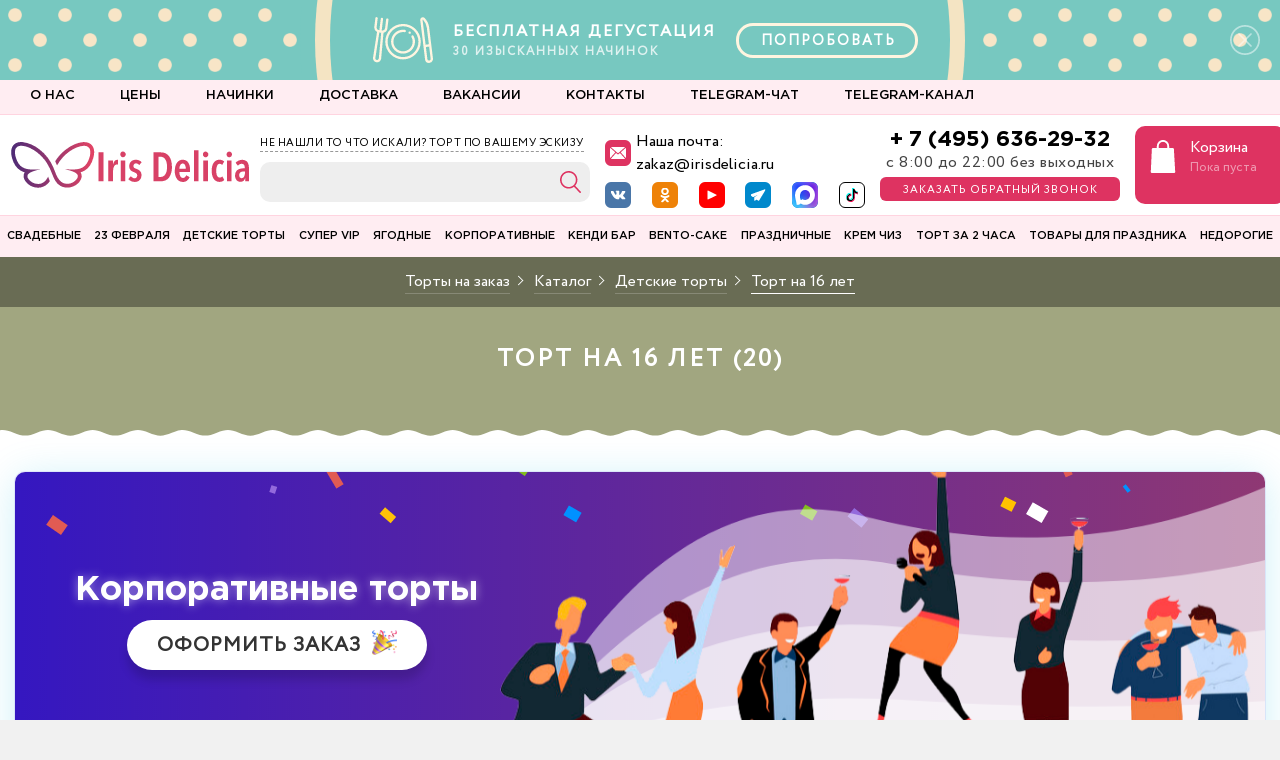

--- FILE ---
content_type: text/html; charset=UTF-8
request_url: https://irisdelicia.ru/products/tort-na-16-let/
body_size: 54728
content:
<!DOCTYPE html>
<html>

<head>
    <!-- Yandex.Metrika ClientID catcher -->
        <!-- /Yandex.Metrika ClientID catcher -->

        <meta http-equiv="Content-Type" content="text/html; charset=UTF-8">
    <meta http-equiv="X-UA-Compatible" content="IE=Edge">
    <meta name="viewport" content="width=device-width, initial-scale=1.0, maximum-scale=1.0, minimum-scale=1.0, user-scalable=no, target-densityDpi=device-dpi" />
    <meta name="theme-color" content="#de3361">
    <link rel="shortcut icon" href="/favicons//favicon.ico" type="image/x-icon">
    <link rel="apple-touch-icon-precomposed" sizes="57x57" href="/favicons/apple-touch-icon-57x57.png">
    <link rel="apple-touch-icon-precomposed" sizes="114x114" href="/favicons/apple-touch-icon-114x114.png">
    <link rel="apple-touch-icon-precomposed" sizes="72x72" href="/favicons/apple-touch-icon-72x72.png">
    <link rel="apple-touch-icon-precomposed" sizes="144x144" href="/favicons/apple-touch-icon-144x144.png">
    <link rel="apple-touch-icon-precomposed" sizes="60x60" href="/favicons/apple-touch-icon-60x60.png">
    <link rel="apple-touch-icon-precomposed" sizes="120x120" href="/favicons/apple-touch-icon-120x120.png">
    <link rel="apple-touch-icon-precomposed" sizes="76x76" href="/favicons/apple-touch-icon-76x76.png">
    <link rel="apple-touch-icon-precomposed" sizes="152x152" href="/favicons/apple-touch-icon-152x152.png">
    <link rel="icon" type="image/png" href="/favicons/favicon-196x196.png" sizes="196x196">
    <link rel="icon" type="image/png" href="/favicons/favicon-96x96.png" sizes="96x96">
    <link rel="icon" type="image/png" href="/favicons/favicon-32x32.png" sizes="32x32">
    <link rel="icon" type="image/png" href="/favicons/favicon-16x16.png" sizes="16x16">
    <link rel="icon" type="image/png" href="/favicons/favicon-128.png" sizes="128x128">
    <meta name="application-name" content="Iris Delicia">
    <meta name="msapplication-TileColor" content="#ffedf2">
    <meta name="msapplication-TileImage" content="/favicons/mstile-144x144.png">
    <meta name="msapplication-square70x70logo" content="/favicons/mstile-70x70.png">
    <meta name="msapplication-square150x150logo" content="/favicons/mstile-150x150.png">
    <meta name="msapplication-wide310x150logo" content="/favicons/mstile-310x150.png">
    <meta name="msapplication-square310x310logo" content="/favicons/mstile-310x310.png">
    <meta name="google-site-verification" content="4DdHgVYZ7lmO_t9Drj3IqL5SjUQLERBgvNJIsgD_SEQ" />
    <meta name="google-site-verification" content="UxZGJwJO0adNXJ5CgtaChqy9U7jb1t0yDzx6t4FadRw" />
    <link rel="next" href="https://irisdelicia.ru/products/tort-na-16-let/?PAGEN_15=2" />

    <title>Торт на 16 лет  на заказ, заказать торт на 16 лет фото и  цены в Москве</title>
    <!-- CSS -->
        <!-- Google Tag Manager -->
        <!-- End Google Tag Manager -->


    <!-- JS -->
    <!-- Pixel AROW -->
        <noscript><img src="https://vk.com/rtrg?p=VK-RTRG-962881-2PgCJ" style="position:fixed; left:-999px;" alt="" /></noscript>
    <!-- Pixel Shapkina -->
    <!--    <noscript><img src="https://vk.com/rtrg?p=VK-RTRG-1340354-cTIH0" style="position:fixed; left:-999px;" alt="" /></noscript>-->

    <meta http-equiv="Content-Type" content="text/html; charset=UTF-8" />
<meta name="robots" content="index, follow" />
<meta name="keywords" content="Кондитерская Iris Delicia, торты на заказ в Москве" />
<meta name="description" content="&#11088; &#11088; &#11088; &#11088; &#11088;  Торт на 16 лет  с фото  на заказ. &#9989; Недорогие  Торт на 16 лет  по цене 890 руб. &#128178;. Купить  Торт на 16 лет  дешево &#9989;  акции и скидки в каталоге интернет магазина Iris Delicia &#128178;." />
<script type="text/javascript" data-skip-moving="true">(function(w, d, n) {var cl = "bx-core";var ht = d.documentElement;var htc = ht ? ht.className : undefined;if (htc === undefined || htc.indexOf(cl) !== -1){return;}var ua = n.userAgent;if (/(iPad;)|(iPhone;)/i.test(ua)){cl += " bx-ios";}else if (/Android/i.test(ua)){cl += " bx-android";}cl += (/(ipad|iphone|android|mobile|touch)/i.test(ua) ? " bx-touch" : " bx-no-touch");cl += w.devicePixelRatio && w.devicePixelRatio >= 2? " bx-retina": " bx-no-retina";var ieVersion = -1;if (/AppleWebKit/.test(ua)){cl += " bx-chrome";}else if ((ieVersion = getIeVersion()) > 0){cl += " bx-ie bx-ie" + ieVersion;if (ieVersion > 7 && ieVersion < 10 && !isDoctype()){cl += " bx-quirks";}}else if (/Opera/.test(ua)){cl += " bx-opera";}else if (/Gecko/.test(ua)){cl += " bx-firefox";}if (/Macintosh/i.test(ua)){cl += " bx-mac";}ht.className = htc ? htc + " " + cl : cl;function isDoctype(){if (d.compatMode){return d.compatMode == "CSS1Compat";}return d.documentElement && d.documentElement.clientHeight;}function getIeVersion(){if (/Opera/i.test(ua) || /Webkit/i.test(ua) || /Firefox/i.test(ua) || /Chrome/i.test(ua)){return -1;}var rv = -1;if (!!(w.MSStream) && !(w.ActiveXObject) && ("ActiveXObject" in w)){rv = 11;}else if (!!d.documentMode && d.documentMode >= 10){rv = 10;}else if (!!d.documentMode && d.documentMode >= 9){rv = 9;}else if (d.attachEvent && !/Opera/.test(ua)){rv = 8;}if (rv == -1 || rv == 8){var re;if (n.appName == "Microsoft Internet Explorer"){re = new RegExp("MSIE ([0-9]+[\.0-9]*)");if (re.exec(ua) != null){rv = parseFloat(RegExp.$1);}}else if (n.appName == "Netscape"){rv = 11;re = new RegExp("Trident/.*rv:([0-9]+[\.0-9]*)");if (re.exec(ua) != null){rv = parseFloat(RegExp.$1);}}}return rv;}})(window, document, navigator);</script>


<link href="/bitrix/js/ui/fonts/opensans/ui.font.opensans.min.css?16596918422320" type="text/css"  rel="stylesheet" />
<link href="/bitrix/js/main/popup/dist/main.popup.bundle.min.css?165969182924774" type="text/css"  rel="stylesheet" />
<link href="/bitrix/css/main/themes/red/style.min.css?1634781941328" type="text/css"  rel="stylesheet" />
<link href="/bitrix/cache/css/s1/iris/page_a11dc6e3199212b2ec1b956cd6236e10/page_a11dc6e3199212b2ec1b956cd6236e10_v1.css?174488298819108" type="text/css"  rel="stylesheet" />
<link href="/bitrix/cache/css/s1/iris/template_1c3891718d78e73af73db4aa20e4b944/template_1c3891718d78e73af73db4aa20e4b944_v1.css?1744882984494115" type="text/css"  data-template-style="true" rel="stylesheet" />
<link href="/bitrix/panel/main/popup.min.css?165261683421121" type="text/css"  data-template-style="true"  rel="stylesheet" />




<script type='text/javascript' data-skip-moving='true'>window['recaptchaOptions']={'size':'normal','theme':'light','type':'image','lang':'ru','key':'6LeA1soUAAAAANFn3oE7LlSfyAscsNPD93BRK74F'};</script>
<script type="text/javascript" data-skip-moving="true">!function(e,a,r,t,n){function c(r){var t=a.getElementById(r);t&&(t.className.indexOf("g-recaptcha")<0||t.children.length||grecaptcha.render(r,{sitekey:e[n].key+"",theme:e[n].theme+"",size:e[n].size+"",type:e[n].type+""}))}if(!e[n]||!e[n].key)throw new Error("intervolga.recaptcha options not found");e.onRecaptchaSdkLoaded=function(){e[t].args=e[t].args||[];for(var a=0;a<e[t].args.length;a++){var r=e[t].args[a][0];c(r)}e[t]=function(e){c(e)}},e[t]=e[t]||function(){e[t].args=e[t].args||[],e[t].args.push(arguments);var c="recaptchaApiLoader";if(!a.getElementById(c)){var o=a.createElement(r);o.id=c,o.async=!0,o.src="//www.google.com/recaptcha/api.js?hl="+e[n].lang+"&onload=onRecaptchaSdkLoaded&render=explicit",a.head.appendChild(o)}}}(window,document,"script","renderRecaptchaById","recaptchaOptions");</script>



<meta property="ya:interaction" content="XML_FORM" />
<meta property="ya:interaction:url" content="https://irisdelicia.ru/products/tort-na-16-let/?mode=xml" />



    </head>

<body class="">
    <!-- Top.Mail.Ru counter -->
        <noscript>
        <div><img src="https://top-fwz1.mail.ru/counter?id=2830563;js=na" style="position:absolute;left:-9999px;" alt="Top.Mail.Ru" /></div>
    </noscript>
    <!-- /Top.Mail.Ru counter -->

    <!-- Google Tag Manager (noscript) -->
    <noscript><iframe src="https://www.googletagmanager.com/ns.html?id=GTM-K74M6XC" height="0" width="0" style="display:none;visibility:hidden"></iframe></noscript>
    <!-- End Google Tag Manager (noscript) -->

    
    
    <div id="header--mobile">

        <div class="top-panel">

            <div class="col__logo">
                <a class="logo" href="/"></a>
            </div>
            <div class="col__search">
                <a href="/search/">
                    <svg xmlns="http://www.w3.org/2000/svg" width="50" height="50">
                        <path fill="#de3361" d="M22.875 12.011c-5.73 0-10.397 4.669-10.397 10.398 0 5.728 4.668 10.397 10.397 10.397 2.356 0 4.518-.812 6.264-2.139l6.76 7.03a.948.948 0 0 0 .681.292.95.95 0 0 0 .655-.265.953.953 0 0 0 .027-1.336l-6.733-7.002c1.687-1.849 2.743-4.286 2.743-6.977 0-5.73-4.668-10.398-10.397-10.398zm0 1.89c4.695 0 8.506 3.812 8.506 8.508 0 4.695-3.812 8.506-8.506 8.506-4.695 0-8.507-3.811-8.507-8.506 0-4.696 3.812-8.507 8.507-8.507z" color="#000" font-family="sans-serif" font-weight="400" overflow="visible" style="line-height:normal;font-variant-ligatures:normal;font-variant-position:normal;font-variant-caps:normal;font-variant-numeric:normal;font-variant-alternates:normal;font-feature-settings:normal;text-indent:0;text-align:start;text-decoration-line:none;text-decoration-style:solid;text-decoration-color:#000;text-transform:none;text-orientation:mixed;shape-padding:0;isolation:auto;mix-blend-mode:normal" white-space="normal" />
                    </svg>
                </a>
            </div>

            <div class="col__phone">
                <a class="phone-toggle" href="tel:+74956362932"></a>

            </div>

            <div class="col__cart">
                <a href="/personal/cart/">
                    <svg xmlns="http://www.w3.org/2000/svg" xmlns:xlink="http://www.w3.org/1999/xlink" width="50" height="50">
                        <defs>
                            <path id="a" d="M24.13 24.63H.5a.5.5 0 0 1-.5-.53L1.13.48a.5.5 0 0 1 .5-.48H23c.27 0 .49.2.5.48l1.13 23.62a.5.5 0 0 1-.5.52zm-23.1-1H23.6L22.52 1H2.1z" />
                            <path id="b" d="M11.31 11.38a.5.5 0 0 1-.5-.5V5.9A4.91 4.91 0 0 0 1 5.9v4.97a.5.5 0 0 1-1 0V5.92a5.91 5.91 0 0 1 11.81 0v4.96a.5.5 0 0 1-.5.5z" />
                        </defs>
                        <g fill="#de3361" stroke="#de3361" stroke-width=".883" transform="translate(14.224 10.437) scale(.87507)">
                            <use width="100%" height="100%" transform="translate(0 8.4)" xlink:href="#a" />
                            <use width="100%" height="100%" transform="translate(6.4)" xlink:href="#b" />
                        </g>
                    </svg>

                </a>
            </div>

            <div class="col__menu">
                <button class="menu-toggle"><span></span></button>
            </div>

        </div>

    </div>

    <div id="mobile-menu">

        <div class="mm__tabs-button">
            <button id="defaultMMtab" class="mm__tab-toggle" onclick="openTabmm(event, 'mobile-menu__catalog')"><span>Торты</span></button>
            <button class=" mm__tab-toggle" onclick="openTabmm(event, 'mobile-menu__catalog-candybar')"><span>Кэнди-бар</span></button>
            <div class="mm__tab-bg"></div>
        </div>

        <div class="mm__tabs-content">
            <!--'start_frame_cache_t2SpVw'-->
<div id="mobile-menu__catalog" class="mm__tab-inner-content">
	<nav class="new-mobile-menu">
		
	<ul class='new-mobile-menu__list'>
									
					<li class="new-mobile-menu__item accordion-list" id="bx_1847241719_209">
												<a href="/products/svadebnye_torty/" class="new-mobile-menu__item-link">
							<div class="new-mobile-menu__item-name">
								<span>Свадебные торты</span>
							</div>
														<div class="new-mobile-menu__item-image">
								<img class="lazy" src="/upload/uf/122/1222d3be106dccaf32f4c88f22d56028.svg" alt="">
							</div>
						</a>

						<div class="sub-wrap">

							<!-- <a href="" class="title" style="background-color: ">
						<h5></h5>
						<span>Все товары</span>
					</a> -->

							<!-- <ul> -->
															<a href="/products/svadebnye_torty/">
									<span>Все товары категории</span>
								</a>
							
											
		<ul>
										
																								<li id="bx_1847241719_6447">
										<!-- <span></span> -->
										<a href="/products/svadebnye-torty-2025/"><span>Свадебные торты 2025</span></a>
																													</li>
										
																								<li id="bx_1847241719_6672">
										<!-- <span></span> -->
										<a href="/products/torty-v-stile-lambet/"><span>Торты в стиле ламбет</span></a>
																													</li>
										
																								<li id="bx_1847241719_213">
										<!-- <span></span> -->
										<a href="/products/klassika/"><span>Классические свадебные торты</span></a>
																													</li>
										
																								<li id="bx_1847241719_6613">
										<!-- <span></span> -->
										<a href="/products/torty-v-vostochnom-stile/"><span>Торты в восточном стиле</span></a>
																													</li>
										
																								<li id="bx_1847241719_6538">
										<!-- <span></span> -->
										<a href="/products/odnojarusnye-svadebnye-torty/"><span>Одноярусные свадебные торты</span></a>
																													</li>
										
																								<li id="bx_1847241719_6663">
										<!-- <span></span> -->
										<a href="/products/dvuhjarusnye-svadebnye-torty/"><span>Двухъярусные свадебные торты</span></a>
																													</li>
										
																								<li id="bx_1847241719_6664">
										<!-- <span></span> -->
										<a href="/products/trehjarusnye-svadebnye-torty/"><span>Трехъярусные свадебные торты</span></a>
																													</li>
										
																								<li id="bx_1847241719_6665">
										<!-- <span></span> -->
										<a href="/products/chetyrehjarusnye-svadebnye-torty/"><span>Четырехъярусные свадебные торты</span></a>
																													</li>
										
																								<li id="bx_1847241719_6666">
										<!-- <span></span> -->
										<a href="/products/svadebnye-torty-ot-pjati-jarusov-i-bolee/"><span>Свадебные торты от пяти ярусов и более</span></a>
																													</li>
										
																								<li id="bx_1847241719_6667">
										<!-- <span></span> -->
										<a href="/products/kremovye-svadebnye-torty/"><span>Кремовые свадебные торты</span></a>
																													</li>
										
																								<li id="bx_1847241719_6609">
										<!-- <span></span> -->
										<a href="/products/svadebnye-gravitacionnye-torty/"><span>Гравитационные свадебные торты</span></a>
																													</li>
										
																								<li id="bx_1847241719_5616">
										<!-- <span></span> -->
										<a href="/products/originalnie/"><span>Оригинальные свадебные торты</span></a>
																													</li>
										
																								<li id="bx_1847241719_5621">
										<!-- <span></span> -->
										<a href="/products/na_ubiley_svadby-is-/"><span>На юбилей свадьбы</span></a>
																													</li>
										
																								<li id="bx_1847241719_269">
										<!-- <span></span> -->
										<a href="/products/torty_s_hudozhestvennoj_rospisyu/"><span>Торты художественная роспись</span></a>
																													</li>
										
																								<li id="bx_1847241719_5617">
										<!-- <span></span> -->
										<a href="/products/bashni_iz_pirozhnyh_new/"><span>Башни из пирожных</span></a>
																													</li>
										
																								<li id="bx_1847241719_212">
										<!-- <span></span> -->
										<a href="/products/caravay/"><span>Каравай на свадьбу</span></a>
																													</li>
										
																								<li id="bx_1847241719_6459">
										<!-- <span></span> -->
										<a href="/products/svadebnye-torty-s-falshjarusom/"><span>Свадебные торты с фальш-ярусом</span></a>
																													</li>
										
																								<li id="bx_1847241719_6638">
										<!-- <span></span> -->
										<a href="/products/shokoladnye-svadebnye-torty/"><span>Шоколадные свадебные торты</span></a>
																													</li>
										
																								<li id="bx_1847241719_6707">
										<!-- <span></span> -->
										<a href="/products/vytjanutye-torty/"><span>Вытянутые торты</span></a>
																													</li>
		</ul>
	
	</div>
	</li>
									
					<li class="new-mobile-menu__item accordion-list" id="bx_1847241719_6745">
												<a href="/products/23-fevralya/" class="new-mobile-menu__item-link">
							<div class="new-mobile-menu__item-name">
								<span>23 февраля</span>
							</div>
														<div class="new-mobile-menu__item-image">
								<img class="lazy" src="" alt="">
							</div>
						</a>

						<div class="sub-wrap">

							<!-- <a href="" class="title" style="background-color: ">
						<h5></h5>
						<span>Все товары</span>
					</a> -->

							<!-- <ul> -->
															<a href="/products/23-fevralya/">
									<span>Все товары категории</span>
								</a>
							
											
		<ul>
										
																								<li id="bx_1847241719_233">
										<!-- <span></span> -->
										<a href="/products/torty-na-23-fevralya/"><span>Торты на 23 февраля</span></a>
																													</li>
										
																								<li id="bx_1847241719_6746">
										<!-- <span></span> -->
										<a href="/products/bento-torty-na-23-fevralja/"><span>Бенто торты на 23 февраля</span></a>
																													</li>
										
																								<li id="bx_1847241719_6516">
										<!-- <span></span> -->
										<a href="/products/kapkejki-na-23-fevralja/"><span>Капкейки на 23 февраля</span></a>
																													</li>
										
																								<li id="bx_1847241719_6626">
										<!-- <span></span> -->
										<a href="/products/makaruny-na-23-fevralja/"><span>Макаруны на 23 февраля</span></a>
																													</li>
										
																								<li id="bx_1847241719_6604">
										<!-- <span></span> -->
										<a href="/products/prjaniki-na-23-fevralja/"><span>Пряники на 23 февраля</span></a>
																													</li>
										
																								<li id="bx_1847241719_6520">
										<!-- <span></span> -->
										<a href="/products/shary-na-23-fevralya/"><span>Шары на 23 февраля</span></a>
																													</li>
		</ul>
	
	</div>
	</li>
									
					<li class="new-mobile-menu__item accordion-list" id="bx_1847241719_117">
												<a href="/products/detskie_torty/" class="new-mobile-menu__item-link">
							<div class="new-mobile-menu__item-name">
								<span>Детские торты</span>
							</div>
														<div class="new-mobile-menu__item-image">
								<img class="lazy" src="" alt="">
							</div>
						</a>

						<div class="sub-wrap">

							<!-- <a href="" class="title" style="background-color: ">
						<h5></h5>
						<span>Все товары</span>
					</a> -->

							<!-- <ul> -->
															<a href="/products/detskie_torty/">
									<span>Все товары категории</span>
								</a>
							
											
		<ul>
										
																								<li id="bx_1847241719_6610">
										<!-- <span></span> -->
										<a href="/products/gravitacionnye-torty/"><span>Гравитационные торты</span></a>
																													</li>
										
																								<li id="bx_1847241719_190">
										<!-- <span></span> -->
										<a href="/products/torty_dlya_malchikov/"><span>Торты для мальчика</span></a>
																													</li>
										
																								<li id="bx_1847241719_6541">
										<!-- <span></span> -->
										<a href="/products/detskie-torty-solnce/"><span>Детские торты солнце</span></a>
																													</li>
										
																								<li id="bx_1847241719_199">
										<!-- <span></span> -->
										<a href="/products/torty_dlya_devochek/"><span>Торты для девочки</span></a>
																													</li>
										
																								<li id="bx_1847241719_6517">
										<!-- <span></span> -->
										<a href="/products/tort-dlja-hudozhnika/"><span>Торт для художника</span></a>
																													</li>
										
																								<li id="bx_1847241719_206">
										<!-- <span></span> -->
										<a href="/products/zhivotnye/"><span>Торты с животными</span></a>
																													</li>
										
																								<li id="bx_1847241719_5644">
										<!-- <span></span> -->
										<a href="/products/prjanichnye_torty/"><span>Пряничные торты</span></a>
																													</li>
										
																								<li id="bx_1847241719_6648">
										<!-- <span></span> -->
										<a href="/products/komicheskie-torty/"><span> Комические торты</span></a>
																													</li>
										
																								<li id="bx_1847241719_6430">
										<!-- <span></span> -->
										<a href="/products/dvoinoi_tort/"><span>Двойные торты</span></a>
																													</li>
										
																								<li id="bx_1847241719_5780">
										<!-- <span></span> -->
										<a href="/products/mussovyj/"><span>Детские муссовые торты</span></a>
																													</li>
										
																								<li id="bx_1847241719_5783">
										<!-- <span></span> -->
										<a href="/products/tvorozhnyj/"><span>Детские творожные торты</span></a>
																													</li>
										
																								<li id="bx_1847241719_6465">
										<!-- <span></span> -->
										<a href="/products/detskie-torty-bez-mastiki/"><span>Детские торты без мастики</span></a>
																													</li>
										
																			</li>
										
																								<li id="bx_1847241719_5771">
										<!-- <span></span> -->
										<a href="/products/vypusknoj/"><span>Детские торты на выпускной</span></a>
																													</li>
										
																								<li id="bx_1847241719_5769">
										<!-- <span></span> -->
										<a href="/products/den-rozhdeniya/"><span>Детские торты на день рождения</span></a>
																													</li>
										
																								<li id="bx_1847241719_6466">
										<!-- <span></span> -->
										<a href="/products/detskie-torty-na-rozhdenie-devochki/"><span>Детские торты на рождение девочки</span></a>
																													</li>
										
																			</li>
										
																								<li id="bx_1847241719_5781">
										<!-- <span></span> -->
										<a href="/products/shokoladnyj/"><span>Детские шоколадные торты</span></a>
																													</li>
										
																								<li id="bx_1847241719_6467">
										<!-- <span></span> -->
										<a href="/products/detskie-torty-na-den%27-rozhdenija-bez-mastiki/"><span>Детский торт на день рождения без мастики</span></a>
																													</li>
										
																								<li id="bx_1847241719_6452">
										<!-- <span></span> -->
										<a href="/products/sportivnye-torty/"><span>Спортивные торты</span></a>
																													</li>
										
																			</li>
										
																			</li>
										
																			</li>
										
																			</li>
										
																			</li>
										
																								<li id="bx_1847241719_6468">
										<!-- <span></span> -->
										<a href="/products/tort-na-vypusknoj-v-detskij-sad/"><span>Торт на выпускной в детский сад</span></a>
																													</li>
										
																								<li id="bx_1847241719_6475">
										<!-- <span></span> -->
										<a href="/products/tort-na-krestiny/"><span>Торт на крестины</span></a>
																													</li>
										
																								<li id="bx_1847241719_6460">
										<!-- <span></span> -->
										<a href="/products/tort-na-opredelenie-pola-rebenka/"><span>Торт на определение пола ребенка</span></a>
																													</li>
										
																								<li id="bx_1847241719_5743">
										<!-- <span></span> -->
										<a href="/products/dlya-bliznecov/"><span>Торты для близнецов</span></a>
																													</li>
										
																								<li id="bx_1847241719_5741">
										<!-- <span></span> -->
										<a href="/products/dlya-dvoih-detej/"><span>Торты для двоих детей</span></a>
																													</li>
										
																								<li id="bx_1847241719_5740">
										<!-- <span></span> -->
										<a href="/products/dlya-dvojnyashek/"><span>Торты для двойняшек</span></a>
																													</li>
										
																								<li id="bx_1847241719_6392">
										<!-- <span></span> -->
										<a href="/products/torty-dlya_novorozhdennogo/"><span>Торты для новорожденного</span></a>
																													</li>
										
																			</li>
										
																								<li id="bx_1847241719_5739">
										<!-- <span></span> -->
										<a href="/products/podrostku/"><span>Торты подростку</span></a>
																													</li>
										
																								<li id="bx_1847241719_6432">
										<!-- <span></span> -->
										<a href="/products/torty-s-vafelnym-rozhkom/"><span>Торты с вафельным рожком</span></a>
																													</li>
										
																								<li id="bx_1847241719_6433">
										<!-- <span></span> -->
										<a href="/products/torty-cakepops/"><span>Торты с кейкпопсами</span></a>
																													</li>
										
																								<li id="bx_1847241719_5645">
										<!-- <span></span> -->
										<a href="/products/kovboi/"><span>Торты с ковбоями</span></a>
																													</li>
										
																								<li id="bx_1847241719_6431">
										<!-- <span></span> -->
										<a href="/products/torty-s-konfetami/"><span>Торты с конфетами</span></a>
																													</li>
										
																								<li id="bx_1847241719_6598">
										<!-- <span></span> -->
										<a href="/products/torty-cirk/"><span>Торты цирк</span></a>
																													</li>
										
																								<li id="bx_1847241719_5749">
										<!-- <span></span> -->
										<a href="/products/tort-na-1-mesyac/"><span>Торт на 1 месяц</span></a>
																													</li>
										
																								<li id="bx_1847241719_5750">
										<!-- <span></span> -->
										<a href="/products/tort-na-3-mesyaca/"><span>Торт на 3 месяца</span></a>
																													</li>
										
																								<li id="bx_1847241719_5751">
										<!-- <span></span> -->
										<a href="/products/tort-na-6-mesyacev/"><span>Торт на 6 месяцев</span></a>
																													</li>
										
																								<li id="bx_1847241719_6457">
										<!-- <span></span> -->
										<a href="/products/tort-na-godik/"><span>Торт на 1 годик</span></a>
																													</li>
										
																								<li id="bx_1847241719_6600">
										<!-- <span></span> -->
										<a href="/products/tort-na2-goda/"><span>Торт на 2 года</span></a>
																													</li>
										
																								<li id="bx_1847241719_6601">
										<!-- <span></span> -->
										<a href="/products/tort-na-3-goda/"><span>Торт на 3 года</span></a>
																													</li>
										
																								<li id="bx_1847241719_5755">
										<!-- <span></span> -->
										<a href="/products/4-goda/"><span>Торт на 4 года</span></a>
																													</li>
										
																								<li id="bx_1847241719_5756">
										<!-- <span></span> -->
										<a href="/products/tort-na-5-let/"><span>Торт на 5 лет</span></a>
																													</li>
										
																								<li id="bx_1847241719_5757">
										<!-- <span></span> -->
										<a href="/products/tort-na-6-let/"><span>Торт на 6 лет</span></a>
																													</li>
										
																								<li id="bx_1847241719_5758">
										<!-- <span></span> -->
										<a href="/products/tort-na-7-let/"><span>Торт на 7 лет</span></a>
																													</li>
										
																								<li id="bx_1847241719_6602">
										<!-- <span></span> -->
										<a href="/products/tort-na-8-let/"><span>Торт на 8 лет</span></a>
																													</li>
										
																								<li id="bx_1847241719_6599">
										<!-- <span></span> -->
										<a href="/products/tort-na-9-let/"><span>Торт на 9 лет</span></a>
																													</li>
										
																								<li id="bx_1847241719_5761">
										<!-- <span></span> -->
										<a href="/products/tort-na-10-let/"><span>Торт на 10 лет</span></a>
																													</li>
										
																								<li id="bx_1847241719_5762">
										<!-- <span></span> -->
										<a href="/products/tort-na-11-let/"><span>Торт на 11 лет</span></a>
																													</li>
										
																								<li id="bx_1847241719_5763">
										<!-- <span></span> -->
										<a href="/products/tort-na-12-let/"><span>Торт на 12 лет</span></a>
																													</li>
										
																								<li id="bx_1847241719_6486">
										<!-- <span></span> -->
										<a href="/products/tort-na-13-let/"><span>Торт на 13 лет</span></a>
																													</li>
										
																								<li id="bx_1847241719_6487">
										<!-- <span></span> -->
										<a href="/products/tort-na-14-let/"><span>Торт на 14 лет</span></a>
																													</li>
										
																								<li id="bx_1847241719_5766">
										<!-- <span></span> -->
										<a href="/products/tort-na-15-let/"><span>Торт на 15 лет</span></a>
																													</li>
										
																								<li id="bx_1847241719_5767">
										<!-- <span></span> -->
										<a href="/products/tort-na-16-let/"><span>Торт на 16 лет</span></a>
																													</li>
										
																								<li id="bx_1847241719_6488">
										<!-- <span></span> -->
										<a href="/products/tort-na-17-let/"><span>Торт на 17 лет</span></a>
																													</li>
										
																								<li id="bx_1847241719_6471">
										<!-- <span></span> -->
										<a href="/products/tort-na-18-let/"><span>Торт на 18 лет</span></a>
																													</li>
		</ul>
	
	</div>
	</li>
									
					<li class="new-mobile-menu__item _main-menu__vip " id="bx_1847241719_5632">
												<a href="/products/super-vip-torty/" class="new-mobile-menu__item-link">
							<div class="new-mobile-menu__item-name">
								<span>Супер VIP торты</span>
							</div>
														<div class="new-mobile-menu__item-image">
								<img class="lazy" src="" alt="">
							</div>
						</a>

						<div class="sub-wrap">

							<!-- <a href="" class="title" style="background-color: ">
						<h5></h5>
						<span>Все товары</span>
					</a> -->

							<!-- <ul> -->
							
											
		<ul>
										
																			</li>
		</ul>
	
	</div>
	</li>
									
					<li class="new-mobile-menu__item accordion-list _main-menu__berries " id="bx_1847241719_223">
												<a href="/products/dieticheskie_torty/" class="new-mobile-menu__item-link">
							<div class="new-mobile-menu__item-name">
								<span>Ягодные торты</span>
							</div>
														<div class="new-mobile-menu__item-image">
								<img class="lazy" src="" alt="">
							</div>
						</a>

						<div class="sub-wrap">

							<!-- <a href="" class="title" style="background-color: ">
						<h5></h5>
						<span>Все товары</span>
					</a> -->

							<!-- <ul> -->
															<a href="/products/dieticheskie_torty/">
									<span>Все товары категории</span>
								</a>
							
											
		<ul>
										
																								<li id="bx_1847241719_5606">
										<!-- <span></span> -->
										<a href="/products/more/"><span>Несколько ярусов</span></a>
																													</li>
										
																								<li id="bx_1847241719_6640">
										<!-- <span></span> -->
										<a href="/products/profitroli/"><span>Профитроли</span></a>
																													</li>
										
																			</li>
		</ul>
	
	</div>
	</li>
									
					<li class="new-mobile-menu__item accordion-list" id="bx_1847241719_251">
												<a href="/products/korporativnye_torty/" class="new-mobile-menu__item-link">
							<div class="new-mobile-menu__item-name">
								<span>Корпоративные торты</span>
							</div>
														<div class="new-mobile-menu__item-image">
								<img class="lazy" src="" alt="">
							</div>
						</a>

						<div class="sub-wrap">

							<!-- <a href="" class="title" style="background-color: ">
						<h5></h5>
						<span>Все товары</span>
					</a> -->

							<!-- <ul> -->
															<a href="/products/korporativnye_torty/">
									<span>Все товары категории</span>
								</a>
							
											
		<ul>
										
																			</li>
		</ul>
	
	</div>
	</li>
									
					<li class="new-mobile-menu__item accordion-list" id="bx_1847241719_5592">
												<a href="/products/candy-bar/" class="new-mobile-menu__item-link">
							<div class="new-mobile-menu__item-name">
								<span>КЕНДИ БАР</span>
							</div>
														<div class="new-mobile-menu__item-image">
								<img class="lazy" src="" alt="">
							</div>
						</a>

						<div class="sub-wrap">

							<!-- <a href="" class="title" style="background-color: ">
						<h5></h5>
						<span>Все товары</span>
					</a> -->

							<!-- <ul> -->
															<a href="/products/candy-bar/">
									<span>Все товары категории</span>
								</a>
							
											
		<ul>
										
																								<li id="bx_1847241719_6474">
										<!-- <span></span> -->
										<a href="/products/deserty/"><span>Десерты</span></a>
																													</li>
										
																								<li id="bx_1847241719_244">
										<!-- <span></span> -->
										<a href="/products/cupcakes/"><span>Капкейки</span></a>
																													</li>
										
																								<li id="bx_1847241719_224">
										<!-- <span></span> -->
										<a href="/products/macaroons/"><span>Макаруны</span></a>
																													</li>
										
																								<li id="bx_1847241719_6440">
										<!-- <span></span> -->
										<a href="/products/prjanichnye-domiki/"><span>Пряничные домики</span></a>
																													</li>
										
																								<li id="bx_1847241719_6649">
										<!-- <span></span> -->
										<a href="/products/jabloki-v-karameli/"><span>Яблоки в карамели</span></a>
																													</li>
										
																								<li id="bx_1847241719_6606">
										<!-- <span></span> -->
										<a href="/products/eklery/"><span>Эклеры</span></a>
																													</li>
										
																								<li id="bx_1847241719_6417">
										<!-- <span></span> -->
										<a href="/products/imbirnye-prjaniki/"><span>Имбирные пряники</span></a>
																													</li>
										
																								<li id="bx_1847241719_6415">
										<!-- <span></span> -->
										<a href="/products/pirozhnye-kartoshshka/"><span>Пирожные картошка</span></a>
																													</li>
										
																								<li id="bx_1847241719_6696">
										<!-- <span></span> -->
										<a href="/products/mussovye-pirozhnye/"><span>Муссовые пирожные</span></a>
																													</li>
										
																								<li id="bx_1847241719_6484">
										<!-- <span></span> -->
										<a href="/products/novogodnie-sladosti/"><span>Новогодние сладости</span></a>
																													</li>
										
																								<li id="bx_1847241719_6608">
										<!-- <span></span> -->
										<a href="/products/pashalnye-jajca/"><span>Пасхальные яйца</span></a>
																													</li>
										
																								<li id="bx_1847241719_5652">
										<!-- <span></span> -->
										<a href="/products/kejk-popsy/"><span>Кейк-попсы</span></a>
																													</li>
										
																								<li id="bx_1847241719_6390">
										<!-- <span></span> -->
										<a href="/products/klubnika-v-shokolade/"><span>Клубника в шоколаде</span></a>
																													</li>
										
																								<li id="bx_1847241719_5651">
										<!-- <span></span> -->
										<a href="/products/oformlenie-sladkogo-stola/"><span>Оформление сладкого стола</span></a>
																													</li>
										
																								<li id="bx_1847241719_6445">
										<!-- <span></span> -->
										<a href="/products/pirozhnye-iriny-bokovoj/"><span>Пирожные Ирины Боковой</span></a>
																													</li>
										
																								<li id="bx_1847241719_6595">
										<!-- <span></span> -->
										<a href="/products/podarochnye-nabory/"><span>Подарочные наборы</span></a>
																													</li>
										
																								<li id="bx_1847241719_6446">
										<!-- <span></span> -->
										<a href="/products/rulety-iriny-bokovoj/"><span>Рулеты Ирины Боковой</span></a>
																													</li>
										
																								<li id="bx_1847241719_5661">
										<!-- <span></span> -->
										<a href="/products/sh-konfety/"><span>Шоколадные конфеты ручной работы</span></a>
																													</li>
										
																																			</li>
										
																								<li id="bx_1847241719_6682">
										<!-- <span></span> -->
										<a href="/products/drakoni-jajca/"><span>Драконьи яйца</span></a>
																													</li>
		</ul>
	
	</div>
	</li>
									
					<li class="new-mobile-menu__item accordion-list" id="bx_1847241719_6587">
												<a href="/products/bento-cake-box/" class="new-mobile-menu__item-link">
							<div class="new-mobile-menu__item-name">
								<span>Bento-cake box</span>
							</div>
														<div class="new-mobile-menu__item-image">
								<img class="lazy" src="" alt="">
							</div>
						</a>

						<div class="sub-wrap">

							<!-- <a href="" class="title" style="background-color: ">
						<h5></h5>
						<span>Все товары</span>
					</a> -->

							<!-- <ul> -->
															<a href="/products/bento-cake-box/">
									<span>Все товары категории</span>
								</a>
							
											
		<ul>
										
																			</li>
										
																								<li id="bx_1847241719_6723">
										<!-- <span></span> -->
										<a href="/products/bento-maxi/"><span>Бенто МАХI</span></a>
																													</li>
										
																								<li id="bx_1847241719_6724">
										<!-- <span></span> -->
										<a href="/products/bento-cake-mini/"><span>Бенто MINI</span></a>
																													</li>
										
																								<li id="bx_1847241719_6676">
										<!-- <span></span> -->
										<a href="/products/nabory-s-bento-tortom/"><span>Наборы с бенто тортом</span></a>
																													</li>
										
																								<li id="bx_1847241719_6619">
										<!-- <span></span> -->
										<a href="/products/cake-to-go/"><span>Cake to go</span></a>
																													</li>
		</ul>
	
	</div>
	</li>
									
					<li class="new-mobile-menu__item accordion-list" id="bx_1847241719_225">
												<a href="/products/prazdnichnye_torty/" class="new-mobile-menu__item-link">
							<div class="new-mobile-menu__item-name">
								<span>Праздничные торты</span>
							</div>
														<div class="new-mobile-menu__item-image">
								<img class="lazy" src="" alt="">
							</div>
						</a>

						<div class="sub-wrap">

							<!-- <a href="" class="title" style="background-color: ">
						<h5></h5>
						<span>Все товары</span>
					</a> -->

							<!-- <ul> -->
															<a href="/products/prazdnichnye_torty/">
									<span>Все товары категории</span>
								</a>
							
											
		<ul>
										
																								<li id="bx_1847241719_6641">
										<!-- <span></span> -->
										<a href="/products/vertikalnye-torty/"><span>Вертикальные торты</span></a>
																													</li>
										
																								<li id="bx_1847241719_6725">
										<!-- <span></span> -->
										<a href="/products/torty-bomb/"><span>Торты бомба</span></a>
																													</li>
										
																								<li id="bx_1847241719_6674">
										<!-- <span></span> -->
										<a href="/products/neonovye-torty/"><span>Неоновые торты</span></a>
																													</li>
										
																								<li id="bx_1847241719_6533">
										<!-- <span></span> -->
										<a href="/products/postnye-torty/"><span>Постные торты (фитнес)</span></a>
																													</li>
										
																								<li id="bx_1847241719_6435">
										<!-- <span></span> -->
										<a href="/products/tort_v_forme_serdca/"><span>Торты в форме сердца</span></a>
																													</li>
										
																								<li id="bx_1847241719_6658">
										<!-- <span></span> -->
										<a href="/products/torty-po-prazdnikam/"><span>Торты по праздникам</span></a>
																													</li>
										
																								<li id="bx_1847241719_6472">
										<!-- <span></span> -->
										<a href="/products/mussovye-torty/"><span>Муссовые торты</span></a>
																													</li>
										
																								<li id="bx_1847241719_6616">
										<!-- <span></span> -->
										<a href="/products/prazdnichnye-gravitacionnye-torty/"><span>Праздничные гравитационные торты</span></a>
																													</li>
										
																								<li id="bx_1847241719_6711">
										<!-- <span></span> -->
										<a href="/products/torty-s-rjushami/"><span>Торты с рюшами</span></a>
																													</li>
										
																								<li id="bx_1847241719_6421">
										<!-- <span></span> -->
										<a href="/products/torty-fast-fud/"><span>Торты фаст фуд</span></a>
																													</li>
										
																								<li id="bx_1847241719_6715">
										<!-- <span></span> -->
										<a href="/products/tort-napoleon/"><span>Торт наполеон</span></a>
																													</li>
										
																								<li id="bx_1847241719_239">
										<!-- <span></span> -->
										<a href="/products/slivochnye_torty/"><span>Сливочные торты</span></a>
																													</li>
										
																								<li id="bx_1847241719_6617">
										<!-- <span></span> -->
										<a href="/products/tort-shkatulka/"><span>Торт шкатулка</span></a>
																													</li>
										
																								<li id="bx_1847241719_6656">
										<!-- <span></span> -->
										<a href="/products/tort-hobbi-i-uvlechenija/"><span>Хобби и увлечения</span></a>
																													</li>
										
																								<li id="bx_1847241719_6657">
										<!-- <span></span> -->
										<a href="/products/torty-po-professii/"><span>Торты по профессии</span></a>
																													</li>
										
																								<li id="bx_1847241719_234">
										<!-- <span></span> -->
										<a href="/products/den_rozhdenya/"><span>Торты на день рождения</span></a>
																													</li>
										
																								<li id="bx_1847241719_5611">
										<!-- <span></span> -->
										<a href="/products/novinki-2018/"><span>Торты буквы и цифры</span></a>
																													</li>
										
																								<li id="bx_1847241719_235">
										<!-- <span></span> -->
										<a href="/products/torty_na_yubilej/"><span>Торты на юбилей</span></a>
																													</li>
										
																								<li id="bx_1847241719_268">
										<!-- <span></span> -->
										<a href="/products/shokoladnyj_velyur/"><span>Торт шоколадный велюр</span></a>
																													</li>
										
																								<li id="bx_1847241719_254">
										<!-- <span></span> -->
										<a href="/products/torty_s_fotografiej/"><span>Фототорты</span></a>
																													</li>
										
																								<li id="bx_1847241719_256">
										<!-- <span></span> -->
										<a href="/products/eroticheskie_torty/"><span>Торт для взрослых</span></a>
																													</li>
										
																								<li id="bx_1847241719_272">
										<!-- <span></span> -->
										<a href="/products/horoscope/"><span>Торты гороскопы</span></a>
																													</li>
										
																								<li id="bx_1847241719_6697">
										<!-- <span></span> -->
										<a href="/products/show-torty/"><span>Шоу торты</span></a>
																													</li>
										
																								<li id="bx_1847241719_6428">
										<!-- <span></span> -->
										<a href="/products/denezhnye-torty/"><span>Денежные торты</span></a>
																													</li>
										
																								<li id="bx_1847241719_6469">
										<!-- <span></span> -->
										<a href="/products/torty-bez-saharnoy-pasty/"><span>Торты без сахарной пасты</span></a>
																													</li>
										
																								<li id="bx_1847241719_6426">
										<!-- <span></span> -->
										<a href="/products/torty-buket-cvetov/"><span>Торты в виде букетов цветов</span></a>
																													</li>
										
																								<li id="bx_1847241719_6464">
										<!-- <span></span> -->
										<a href="/products/torty-iz-saharnoy-posty/"><span>Торты из сахарной пасты</span></a>
																													</li>
										
																								<li id="bx_1847241719_6644">
										<!-- <span></span> -->
										<a href="/products/torty-maskarad/"><span>Торты маскарад</span></a>
																													</li>
										
																								<li id="bx_1847241719_6434">
										<!-- <span></span> -->
										<a href="/products/torty_s_jivymi_cvetami/"><span>Торты с живыми цветами</span></a>
																													</li>
										
																								<li id="bx_1847241719_6436">
										<!-- <span></span> -->
										<a href="/products/torty-s-kosmetikoy/"><span>Торты с косметикой</span></a>
																													</li>
										
																								<li id="bx_1847241719_6424">
										<!-- <span></span> -->
										<a href="/products/torty_s_kristallami/"><span>Торты с кристаллами</span></a>
																													</li>
										
																								<li id="bx_1847241719_6437">
										<!-- <span></span> -->
										<a href="/products/torty-s-makarunami/"><span>Торты с макарунами</span></a>
																													</li>
										
																								<li id="bx_1847241719_6612">
										<!-- <span></span> -->
										<a href="/products/torty-s-risovoj-bumagoj/"><span>Торты с рисовой бумагой</span></a>
																													</li>
										
																								<li id="bx_1847241719_6470">
										<!-- <span></span> -->
										<a href="/products/shokoladnye-torty/"><span>Шоколадные торты</span></a>
																													</li>
		</ul>
	
	</div>
	</li>
									
					<li class="new-mobile-menu__item" id="bx_1847241719_6496">
												<a href="/products/torty-krem-chiz/" class="new-mobile-menu__item-link">
							<div class="new-mobile-menu__item-name">
								<span>Торты  крем чиз</span>
							</div>
														<div class="new-mobile-menu__item-image">
								<img class="lazy" src="" alt="">
							</div>
						</a>

						<div class="sub-wrap">

							<!-- <a href="" class="title" style="background-color: ">
						<h5></h5>
						<span>Все товары</span>
					</a> -->

							<!-- <ul> -->
							
											
		<ul>
										
																			</li>
		</ul>
	
	</div>
	</li>
									
					<li class="new-mobile-menu__item" id="bx_1847241719_5640">
												<a href="/products/tort_za_2_chasa/" class="new-mobile-menu__item-link">
							<div class="new-mobile-menu__item-name">
								<span> Торт за 2 часа</span>
							</div>
														<div class="new-mobile-menu__item-image">
								<img class="lazy" src="" alt="">
							</div>
						</a>

						<div class="sub-wrap">

							<!-- <a href="" class="title" style="background-color: ">
						<h5></h5>
						<span>Все товары</span>
					</a> -->

							<!-- <ul> -->
							
											
		<ul>
										
																			</li>
		</ul>
	
	</div>
	</li>
									
					<li class="new-mobile-menu__item accordion-list" id="bx_1847241719_5608">
												<a href="/products/tovary-dlja-prazdnika/" class="new-mobile-menu__item-link">
							<div class="new-mobile-menu__item-name">
								<span>Товары для праздника</span>
							</div>
														<div class="new-mobile-menu__item-image">
								<img class="lazy" src="" alt="">
							</div>
						</a>

						<div class="sub-wrap">

							<!-- <a href="" class="title" style="background-color: ">
						<h5></h5>
						<span>Все товары</span>
					</a> -->

							<!-- <ul> -->
															<a href="/products/tovary-dlja-prazdnika/">
									<span>Все товары категории</span>
								</a>
							
											
		<ul>
										
																								<li id="bx_1847241719_6498">
										<!-- <span></span> -->
										<a href="/products/vozdushnye-shary/"><span>Воздушные шары</span></a>
																													</li>
										
																								<li id="bx_1847241719_5609">
										<!-- <span></span> -->
										<a href="/products/weddings/"><span>Аксессуары для свадьбы</span></a>
																													</li>
										
																								<li id="bx_1847241719_5610">
										<!-- <span></span> -->
										<a href="/products/holidays/"><span>Аксессуары для праздника</span></a>
																													</li>
										
																								<li id="bx_1847241719_5619">
										<!-- <span></span> -->
										<a href="/products/%D1%81oasters/"><span>Подставки для торта</span></a>
																													</li>
										
																								<li id="bx_1847241719_5620">
										<!-- <span></span> -->
										<a href="/products/ryshniki/"><span>Рушники</span></a>
																													</li>
										
																								<li id="bx_1847241719_6700">
										<!-- <span></span> -->
										<a href="/products/topper/"><span>Топперы</span></a>
																													</li>
										
																								<li id="bx_1847241719_262">
										<!-- <span></span> -->
										<a href="/products/candles/"><span>Свечи</span></a>
																													</li>
		</ul>
	
	</div>
	</li>
									
					<li class="new-mobile-menu__item" id="bx_1847241719_5593">
												<a href="/products/min_price/" class="new-mobile-menu__item-link">
							<div class="new-mobile-menu__item-name">
								<span>Недорогие торты</span>
							</div>
														<div class="new-mobile-menu__item-image">
								<img class="lazy" src="" alt="">
							</div>
						</a>

						<div class="sub-wrap">

							<!-- <a href="" class="title" style="background-color: ">
						<h5></h5>
						<span>Все товары</span>
					</a> -->

							<!-- <ul> -->
							
											
		<ul>
										
																			</li>
		</ul>
	</li>
	</ul>




					<!-- </ul> -->

					
	</nav>
</div>
<style>
	.accordion-list {
		cursor: pointer;
	}

	.sub-wrap>a {
		display: flex;
		justify-content: center;
		width: 100%;
		margin-top: 7px;
		padding: 10px;
	}

	.sub-wrap>a span {
		color: #646464;
		border-bottom: 1px dashed #646464;
	}

	.new-mobile-menu__item-link {
		padding: 10px 30px 10px 10px;
	}

	.accordion-list .new-mobile-menu__item-link:after {
		content: '\02C7';
		transform: rotate(0deg);
		height: 20px;
		margin: auto 0;
		font-size: 30px;
	}

	.accordion-list.active .new-mobile-menu__item-link:after {
		transform: rotate(180deg);
	}

	.accordion-list ul {
		position: relative;
		display: block;
		width: 100%;
		height: auto;
		margin: 0;
		padding: 0;
		cursor: pointer;
	}

	.accordion-list ul li {
		margin: 10px 0;
		border: 1px solid #f2f2f2;
		border-radius: 10px;
		list-style: none;
	}

	.accordion-list ul li a {
		display: flex;
		color: #404040;
		padding: 10px;
		width: 100%;
		height: 100%;
	}
</style>
<!--'end_frame_cache_t2SpVw'-->
            <div class="mm__tab-inner-content" id="mobile-menu__catalog-candybar">


                                    <nav class="new-mobile-menu">
                        <ul class="new-mobile-menu__list">

                                                            <li class="new-mobile-menu__item" id="candy_6474">
                                    <a href="/products/deserty/" class="new-mobile-menu__item-link">
                                        <div class="new-mobile-menu__item-name">
                                            <span>Десерты</span>
                                        </div>
                                        <div class="new-mobile-menu__item-image">

                                        </div>
                                    </a>
                                </li>
                                                            <li class="new-mobile-menu__item" id="candy_244">
                                    <a href="/products/cupcakes/" class="new-mobile-menu__item-link">
                                        <div class="new-mobile-menu__item-name">
                                            <span>Капкейки</span>
                                        </div>
                                        <div class="new-mobile-menu__item-image">

                                        </div>
                                    </a>
                                </li>
                                                            <li class="new-mobile-menu__item" id="candy_224">
                                    <a href="/products/macaroons/" class="new-mobile-menu__item-link">
                                        <div class="new-mobile-menu__item-name">
                                            <span>Макаруны</span>
                                        </div>
                                        <div class="new-mobile-menu__item-image">

                                        </div>
                                    </a>
                                </li>
                                                            <li class="new-mobile-menu__item" id="candy_6440">
                                    <a href="/products/prjanichnye-domiki/" class="new-mobile-menu__item-link">
                                        <div class="new-mobile-menu__item-name">
                                            <span>Пряничные домики</span>
                                        </div>
                                        <div class="new-mobile-menu__item-image">

                                        </div>
                                    </a>
                                </li>
                                                            <li class="new-mobile-menu__item" id="candy_6649">
                                    <a href="/products/jabloki-v-karameli/" class="new-mobile-menu__item-link">
                                        <div class="new-mobile-menu__item-name">
                                            <span>Яблоки в карамели</span>
                                        </div>
                                        <div class="new-mobile-menu__item-image">

                                        </div>
                                    </a>
                                </li>
                                                            <li class="new-mobile-menu__item" id="candy_6606">
                                    <a href="/products/eklery/" class="new-mobile-menu__item-link">
                                        <div class="new-mobile-menu__item-name">
                                            <span>Эклеры</span>
                                        </div>
                                        <div class="new-mobile-menu__item-image">

                                        </div>
                                    </a>
                                </li>
                                                            <li class="new-mobile-menu__item" id="candy_6417">
                                    <a href="/products/imbirnye-prjaniki/" class="new-mobile-menu__item-link">
                                        <div class="new-mobile-menu__item-name">
                                            <span>Имбирные пряники</span>
                                        </div>
                                        <div class="new-mobile-menu__item-image">

                                        </div>
                                    </a>
                                </li>
                                                            <li class="new-mobile-menu__item" id="candy_6415">
                                    <a href="/products/pirozhnye-kartoshshka/" class="new-mobile-menu__item-link">
                                        <div class="new-mobile-menu__item-name">
                                            <span>Пирожные картошка</span>
                                        </div>
                                        <div class="new-mobile-menu__item-image">

                                        </div>
                                    </a>
                                </li>
                                                            <li class="new-mobile-menu__item" id="candy_6696">
                                    <a href="/products/mussovye-pirozhnye/" class="new-mobile-menu__item-link">
                                        <div class="new-mobile-menu__item-name">
                                            <span>Муссовые пирожные</span>
                                        </div>
                                        <div class="new-mobile-menu__item-image">

                                        </div>
                                    </a>
                                </li>
                                                            <li class="new-mobile-menu__item" id="candy_6484">
                                    <a href="/products/novogodnie-sladosti/" class="new-mobile-menu__item-link">
                                        <div class="new-mobile-menu__item-name">
                                            <span>Новогодние сладости</span>
                                        </div>
                                        <div class="new-mobile-menu__item-image">

                                        </div>
                                    </a>
                                </li>
                                                            <li class="new-mobile-menu__item" id="candy_6608">
                                    <a href="/products/pashalnye-jajca/" class="new-mobile-menu__item-link">
                                        <div class="new-mobile-menu__item-name">
                                            <span>Пасхальные яйца</span>
                                        </div>
                                        <div class="new-mobile-menu__item-image">

                                        </div>
                                    </a>
                                </li>
                                                            <li class="new-mobile-menu__item" id="candy_5652">
                                    <a href="/products/kejk-popsy/" class="new-mobile-menu__item-link">
                                        <div class="new-mobile-menu__item-name">
                                            <span>Кейк-попсы</span>
                                        </div>
                                        <div class="new-mobile-menu__item-image">

                                        </div>
                                    </a>
                                </li>
                                                            <li class="new-mobile-menu__item" id="candy_6390">
                                    <a href="/products/klubnika-v-shokolade/" class="new-mobile-menu__item-link">
                                        <div class="new-mobile-menu__item-name">
                                            <span>Клубника в шоколаде</span>
                                        </div>
                                        <div class="new-mobile-menu__item-image">

                                        </div>
                                    </a>
                                </li>
                                                            <li class="new-mobile-menu__item" id="candy_5651">
                                    <a href="/products/oformlenie-sladkogo-stola/" class="new-mobile-menu__item-link">
                                        <div class="new-mobile-menu__item-name">
                                            <span>Оформление сладкого стола</span>
                                        </div>
                                        <div class="new-mobile-menu__item-image">

                                        </div>
                                    </a>
                                </li>
                                                            <li class="new-mobile-menu__item" id="candy_6445">
                                    <a href="/products/pirozhnye-iriny-bokovoj/" class="new-mobile-menu__item-link">
                                        <div class="new-mobile-menu__item-name">
                                            <span>Пирожные Ирины Боковой</span>
                                        </div>
                                        <div class="new-mobile-menu__item-image">

                                        </div>
                                    </a>
                                </li>
                                                            <li class="new-mobile-menu__item" id="candy_6595">
                                    <a href="/products/podarochnye-nabory/" class="new-mobile-menu__item-link">
                                        <div class="new-mobile-menu__item-name">
                                            <span>Подарочные наборы</span>
                                        </div>
                                        <div class="new-mobile-menu__item-image">

                                        </div>
                                    </a>
                                </li>
                                                            <li class="new-mobile-menu__item" id="candy_6446">
                                    <a href="/products/rulety-iriny-bokovoj/" class="new-mobile-menu__item-link">
                                        <div class="new-mobile-menu__item-name">
                                            <span>Рулеты Ирины Боковой</span>
                                        </div>
                                        <div class="new-mobile-menu__item-image">

                                        </div>
                                    </a>
                                </li>
                                                            <li class="new-mobile-menu__item" id="candy_5661">
                                    <a href="/products/sh-konfety/" class="new-mobile-menu__item-link">
                                        <div class="new-mobile-menu__item-name">
                                            <span>Шоколадные конфеты ручной работы</span>
                                        </div>
                                        <div class="new-mobile-menu__item-image">

                                        </div>
                                    </a>
                                </li>
                                                            <li class="new-mobile-menu__item" id="candy_5660">
                                    <a href="/products/shokoladnye-plitki/" class="new-mobile-menu__item-link">
                                        <div class="new-mobile-menu__item-name">
                                            <span>Шоколадные плитки ручной работы</span>
                                        </div>
                                        <div class="new-mobile-menu__item-image">

                                        </div>
                                    </a>
                                </li>
                                                            <li class="new-mobile-menu__item" id="candy_6682">
                                    <a href="/products/drakoni-jajca/" class="new-mobile-menu__item-link">
                                        <div class="new-mobile-menu__item-name">
                                            <span>Драконьи яйца</span>
                                        </div>
                                        <div class="new-mobile-menu__item-image">

                                        </div>
                                    </a>
                                </li>
                            
                        </ul>
                    </nav>
                
            </div>


        </div>

        <div class="mm__area-separator"></div>

        <div class="mm__main-menu-area">

            <!--'start_frame_cache_LkGdQn'--><nav class="new-mobile-menu">
  <ul class="new-mobile-menu__list">
		
		 
		<li class="new-mobile-menu__item new-mobile-menu__item--common howto top_menu_item">
			<a href="/company/" class="new-mobile-menu__item-link">
				<div class="new-mobile-menu__item-name">
					<span>О нас</span>
				</div>
				<div class="new-mobile-menu__item-image">
					<img class="lazy" src="/bitrix/templates/iris/assets/img/mobile-menu/icon-home.svg" alt="">
				</div>
	    </a>	
		</li>	

							  <!-- second level-->
					<li class="new-mobile-menu__item new-mobile-menu__item--common howto top_menu_item">
						<a href="/news/" class="new-mobile-menu__item-link">
							<div class="new-mobile-menu__item-name">
								<span>Новости</span>
							</div>
							<div class="new-mobile-menu__item-image">
								<img class="lazy" src="/bitrix/templates/iris/assets/img/mobile-menu/icon-home.svg" alt="">
							</div>
						</a>
					</li>
				  <!-- second level-->
					<li class="new-mobile-menu__item new-mobile-menu__item--common howto top_menu_item">
						<a href="/company/sotrudnichestvo/" class="new-mobile-menu__item-link">
							<div class="new-mobile-menu__item-name">
								<span>Сотрудничество</span>
							</div>
							<div class="new-mobile-menu__item-image">
								<img class="lazy" src="/bitrix/templates/iris/assets/img/mobile-menu/icon-home.svg" alt="">
							</div>
						</a>
					</li>
				  <!-- second level-->
					<li class="new-mobile-menu__item new-mobile-menu__item--common howto top_menu_item">
						<a href="/reviews/" class="new-mobile-menu__item-link">
							<div class="new-mobile-menu__item-name">
								<span>Отзывы</span>
							</div>
							<div class="new-mobile-menu__item-image">
								<img class="lazy" src="/bitrix/templates/iris/assets/img/mobile-menu/icon-home.svg" alt="">
							</div>
						</a>
					</li>
									
  	 
		<li class="new-mobile-menu__item new-mobile-menu__item--common top_menu_item">
			<a href="/price/" class="new-mobile-menu__item-link">
				<div class="new-mobile-menu__item-name">
					<span>Цены</span>
				</div>
				<div class="new-mobile-menu__item-image">
					<img class="lazy" src="/bitrix/templates/iris/assets/img/mobile-menu/icon-home.svg" alt="">
				</div>
	    </a>	
		</li>	

					
  	 
		<li class="new-mobile-menu__item new-mobile-menu__item--common top_menu_item">
			<a href="/nachinki/" class="new-mobile-menu__item-link">
				<div class="new-mobile-menu__item-name">
					<span>Начинки</span>
				</div>
				<div class="new-mobile-menu__item-image">
					<img class="lazy" src="/bitrix/templates/iris/assets/img/mobile-menu/icon-home.svg" alt="">
				</div>
	    </a>	
		</li>	

					
  	 
		<li class="new-mobile-menu__item new-mobile-menu__item--common deli7777 top_menu_item">
			<a href="/delivery/" class="new-mobile-menu__item-link">
				<div class="new-mobile-menu__item-name">
					<span>Доставка</span>
				</div>
				<div class="new-mobile-menu__item-image">
					<img class="lazy" src="/bitrix/templates/iris/assets/img/mobile-menu/icon-home.svg" alt="">
				</div>
	    </a>	
		</li>	

					
  	 
		<li class="new-mobile-menu__item new-mobile-menu__item--common top_menu_item">
			<a href="/vakansy/" class="new-mobile-menu__item-link">
				<div class="new-mobile-menu__item-name">
					<span>Вакансии</span>
				</div>
				<div class="new-mobile-menu__item-image">
					<img class="lazy" src="/bitrix/templates/iris/assets/img/mobile-menu/icon-home.svg" alt="">
				</div>
	    </a>	
		</li>	

					
  	 
		<li class="new-mobile-menu__item new-mobile-menu__item--common top_menu_item">
			<a href="/contacts/" class="new-mobile-menu__item-link">
				<div class="new-mobile-menu__item-name">
					<span>Контакты</span>
				</div>
				<div class="new-mobile-menu__item-image">
					<img class="lazy" src="/bitrix/templates/iris/assets/img/mobile-menu/icon-home.svg" alt="">
				</div>
	    </a>	
		</li>	

					
  	 
		<li class="new-mobile-menu__item new-mobile-menu__item--common top_menu_item">
			<a href="https://t.me/irisdelicia_ru" class="new-mobile-menu__item-link">
				<div class="new-mobile-menu__item-name">
					<span>Telegram-чат</span>
				</div>
				<div class="new-mobile-menu__item-image">
					<img class="lazy" src="/bitrix/templates/iris/assets/img/mobile-menu/icon-home.svg" alt="">
				</div>
	    </a>	
		</li>	

					
  	 
		<li class="new-mobile-menu__item new-mobile-menu__item--common top_menu_item">
			<a href="https://t.me/+KidVuXz3a682NDBi" class="new-mobile-menu__item-link">
				<div class="new-mobile-menu__item-name">
					<span>Telegram-канал</span>
				</div>
				<div class="new-mobile-menu__item-image">
					<img class="lazy" src="/bitrix/templates/iris/assets/img/mobile-menu/icon-home.svg" alt="">
				</div>
	    </a>	
		</li>	

					
  	
		
  </ul>
</nav><!--'end_frame_cache_LkGdQn'-->
        </div>

        <div class="mm__info-area">

            <ul class="contacts-2">
 <span class="call_phone call_phone_11"> <a class="phone" href="tel:+74956362932">+ 7 (495) 636-29-32</a>
	<p class="time">
		 с 8:00 до 22:00 без выходных
	</p>
 </span> <script data-b24-form="click/15/c70aqp" data-skip-moving="true">
	(function(w,d,u){
		var s=d.createElement('script');s.async=true;s.src=u+'?'+(Date.now()/180000|0);
		var h=d.getElementsByTagName('script')[0];h.parentNode.insertBefore(s,h);
	})(window,document,'https://cdn-ru.bitrix24.ru/b18349350/crm/form/loader_15.js');
</script> <a class="trigger callback" href="javascript:void(0)" data-izimodal-open="#_modal__callback-1">Заказать обратный звонок</a>
</ul>
            <ul class="contacts-1 arwm">
	<a href="mailto:zakaz@irisdelicia.ru" class="c-100">
		<figure><img src="/bitrix/templates/iris/assets/img/icons/mail.svg"></figure>Наша почта: zakaz@irisdelicia.ru
	</a>

	<a rel="nofollow" href="https://vk.com/iris_delicia" class="c-inline" style="background: #4a76a8;" target="_blank"> <img src="/bitrix/templates/iris/assets/img/social/vk.svg"> </a>

	<a rel="nofollow" href="https://ok.ru/group52889742671964?st._aid=ExternalGroupWidget_OpenGroup" class="c-inline" style="background: #ee8208;" target="_blank"> <img src="/bitrix/templates/iris/assets/img/social/ok.svg"> </a>

	<a rel="nofollow" href="https://www.youtube.com/channel/UCAgk6mDTKVDo0rsab9UCyaw" class="c-inline" style="background: #f00;" target="_blank"> <img src="/bitrix/templates/iris/assets/img/social/youtube.svg"> </a>

	<a rel="nofollow" href="https://t.me/irisdelicia_ru" class="c-inline" style="background: #0088cc;" target="_blank"> <img src="/bitrix/templates/iris/assets/img/social/telegram.svg"> </a>

	<a rel="nofollow" href="https://max.ru/id7707352578_bot" class="c-inline" style="background: #0088cc;" target="_blank"> <img src="/bitrix/templates/iris/assets/img/social/max-messenger-sign-logo.svg" style="width: 26px;height: 26px;"> </a>

	<!-- <a rel="nofollow" href="https://t.me/joinchat/AAAAAETStIQ31jA2RhF9FQ" class="c-inline" style="background: #0088cc;" target="_blank"> <img src="/bitrix/templates/iris/assets/img/social/telegram.svg"> </a> -->

	<!-- <a rel="nofollow" href="https://api.whatsapp.com/send?phone=79296563163" class="c-inline" style="background: #00e676;" target="_blank"> <img src="/bitrix/templates/iris/assets/img/social/whatsapp.svg"> </a> -->

	<a rel="nofollow" href="https://vm.tiktok.com/592WLJ/" class="c-inline" style="border: 1px solid black;" target="_blank"> <img title="TikTok" src="/bitrix/templates/iris/assets/img/social/tiktok.svg"> </a>

</ul>
        </div>


    </div>



    <div class="shadow-backlit"></div>
    <div class="shadow-m"></div>

    <div class="wrap--all">

        <!-- Шапка страницы -->
        <section id="header--section" class="wrap--section">

            <div class="container--iris">
                
                    <div class="banner--top"> <!-- <div class="alert-covid" data-izimodal-open="#modal__degust">

        <div class="alert-covid__text" style="">
          <p>Мы работаем в штатном режиме</p>
          <span>Для вас доступна дегустация с доставкой →</span>
          <div class="alert-covid__button">Заказать</div>
        </div>
      
        <style>
          .alert-covid {
    		background: url(/bitrix/templates/iris/assets/img/patterns/pattern-667.png) repeat center center #77c87c;
   			color: #fff;
   			background-size: 400px;
            display: flex;
            position: relative;
            overflow: hidden;
            padding: 10px 15px;
            cursor: pointer;
            line-height: 1.25;
          }
      
          .alert-covid::before {
            content: "";
            width: 520px;
            height: 520px;
            border-radius: 100%;
            position: absolute;
            top: 50%;
            left: 50%;
            background: #77c87c;
            transform: translate(-50%, -50%);
            z-index: 0;
            -webkit-box-shadow: 0 0 0 15px #f4e4c3, 0 0 0 30px #77c87c;
            box-shadow: 0 0 0 15px #f4e4c3, 0 0 0 30px #77c87c;
          }
      
          .alert-covid__text {
            margin: 0 auto;
            position: relative;
            z-index: 1;
            padding-right: 135px;
          }
      
          .alert-covid__text p {
            margin: 0;
            font-weight: bold;
            font-size: 20px;
          }
      
          .alert-covid__text span {
            opacity: .8;
          }
      
          .alert-covid__button {
            box-shadow: inset 0 0 0 3px #fff5e0;
            color: #fff;
            font-weight: bold;
            border-radius: 100px;
            padding: 8px 0 7px 0;
            cursor: pointer;
            letter-spacing: 2px;
            font-size: 14px;
            transition: all .3s;
            display: inline-block;
            text-transform: uppercase;
            width: 120px;
            text-align: center;
            position: absolute;
            top: 50%;
            right: 0;
            transform: translateY(-50%);
            z-index: 10;
          }
      
          @media (max-width: 440px) {
      
            .alert-covid__text {
              white-space: nowrap;
            }
      
            .alert-covid__text p {
              font-size: 4.05vw;
            }

            .alert-covid__text span {
              font-size: 3.15vw;
            }

			@supports (-webkit-overflow-scrolling: touch) {

				.alert-covid__text p {
					font-size: 3.8vw;
				}

				.alert-covid__text span {
				  font-size: 3.1vw;
				}
				
			}

          }
      
        </style>
      
      </div>-->
  <div id="degustation-site-top-banner" class="b24-web-form-popup-btn-17 widget__site-top" style="display: block;">

    <div class="b-text" _data-izimodal-open="#modal__degust">
      <svg class="b-icon" xmlns="http://www.w3.org/2000/svg" fill="#fff5e0" viewBox="0 0 512 512">
        <path d="M256.3 118.74c-83.56 0-151.53 67.98-151.53 151.53s67.97 151.54 151.53 151.54 151.53-67.98 151.53-151.54-67.97-151.53-151.53-151.53zm0 283.07c-72.53 0-131.54-59-131.54-131.54 0-72.52 59.01-131.53 131.54-131.53s131.53 59 131.53 131.53-59 131.54-131.53 131.54z"></path>
        <path d="M346 221.4a10 10 0 0 0-13.57-4l-.47.3a10 10 0 0 0-3.51 13.28 82.22 82.22 0 0 1 9.99 39.3c0 45.29-36.85 82.13-82.14 82.13-45.3 0-82.14-36.85-82.14-82.14s36.85-82.13 82.14-82.13a83 83 0 0 1 12.96 1.01 9.99 9.99 0 0 0 11.33-7.77c.04-.18.09-.35.11-.54a10 10 0 0 0-8.3-11.44c-5.3-.84-10.71-1.26-16.1-1.26-56.32 0-102.14 45.82-102.14 102.13s45.82 102.14 102.14 102.14 102.14-45.82 102.14-102.14c0-17.07-4.3-33.97-12.44-48.88z"></path>
        <path d="M320.19 186.71a9.57 9.57 0 0 0-3.25-2.16 10.1 10.1 0 0 0-5.78-.57 10.34 10.34 0 0 0-5.12 2.73 10.15 10.15 0 0 0-2.55 4.42 9.9 9.9 0 0 0 .4 6.48 10.12 10.12 0 0 0 5.4 5.41 10.34 10.34 0 0 0 3.83.76 9.91 9.91 0 0 0 5.31-1.54l.24-.14a10.21 10.21 0 0 0 3.68-4.49 10.55 10.55 0 0 0 .77-3.83c0-2.63-1.07-5.2-2.93-7.07zM511.74 413.49l-32.43-264.15A140.28 140.28 0 0 0 441.91 70l-.87-.92a21.73 21.73 0 0 0-25.4-4.78 21.73 21.73 0 0 0-12.48 22.63l41.12 334.84a34.05 34.05 0 0 0 37.88 29.6 33.96 33.96 0 0 0 28.05-22.86c1.59-4.69 2.18-9.8 1.53-15.02zm-88.73-329c-.04-.4-.18-1.47 1.16-2.1.37-.17.7-.24.97-.24.74 0 1.19.47 1.39.68l.87.93a120.25 120.25 0 0 1 32.06 68.02l17.29 140.78-27.77 3.4L423.01 84.5zm68.02 338.25a14 14 0 0 1-26.9-3.4l-12.71-103.52 27.76-3.41 12.71 103.52c.3 2.39-.03 4.71-.86 6.81zM123.33 71.73a10 10 0 0 0-11.15 8.7l-9.1 74.08a23.82 23.82 0 0 1-22.29 20.96l-6.62-.82 11.96-97.41a10 10 0 0 0-19.85-2.44L54.3 172.21l-6.63-.81a23.82 23.82 0 0 1-16.56-25.73l9.1-74.07a10 10 0 0 0-19.85-2.44l-9.1 74.08a43.7 43.7 0 0 0 23.14 44.24L.4 406.42v.07a34.55 34.55 0 0 0 6.74 26.18 34.54 34.54 0 0 0 23.44 13.46l.19.02a34.5 34.5 0 0 0 26.1-7.46 34.53 34.53 0 0 0 12.81-23.93l20.11-220.48a43.7 43.7 0 0 0 33.16-37.33l9.1-74.07a10 10 0 0 0-8.71-11.15zM49.76 412.94a14.7 14.7 0 0 1-5.46 10.19 14.66 14.66 0 0 1-11.1 3.17l-.18-.02a14.7 14.7 0 0 1-9.98-5.73 14.7 14.7 0 0 1-2.88-11.1L53.9 192.31l7.9.96h.01l7.89.97-19.94 218.69z"></path>
      </svg>
      <script data-b24-form="click/7/rxfnj8" data-skip-moving="true">
        (function(w, d, u) {
          var s = d.createElement('script');
          s.async = true;
          s.src = u + '?' + (Date.now() / 180000 | 0);
          var h = d.getElementsByTagName('script')[0];
          h.parentNode.insertBefore(s, h);
        })(window, document, 'https://web.archive.org/web/20240324163651/https://cdn-ru.bitrix24.ru/b18349350/crm/form/loader_7.js');
      </script>
      <p>Бесплатная дегустация<br><span>30<span class="hide-xs"> изысканных</span> начинок</span></p>
      <script data-b24-form="click/7/rxfnj8" data-skip-moving="true">
        (function(w, d, u) {
          var s = d.createElement('script');
          s.async = true;
          s.src = u + '?' + (Date.now() / 180000 | 0);
          var h = d.getElementsByTagName('script')[0];
          h.parentNode.insertBefore(s, h);
        })(window, document, 'https://web.archive.org/web/20240324163651/https://cdn-ru.bitrix24.ru/b18349350/crm/form/loader_7.js');
      </script>
      <span>Попробовать</span>
    </div>

    <div class="b-close">
      <svg xmlns="http://www.w3.org/2000/svg" fill="#fff" class="mdl-js" viewBox="0 0 475.2 475.2">
        <path d="M405.6 69.6C360.7 24.7 301.1 0 237.6 0s-123.1 24.7-168 69.6S0 174.1 0 237.6s24.7 123.1 69.6 168 104.5 69.6 168 69.6 123.1-24.7 168-69.6 69.6-104.5 69.6-168-24.7-123.1-69.6-168zm-19.1 316.9c-39.8 39.8-92.7 61.7-148.9 61.7s-109.1-21.9-148.9-61.7c-82.1-82.1-82.1-215.7 0-297.8C128.5 48.9 181.4 27 237.6 27s109.1 21.9 148.9 61.7c82.1 82.1 82.1 215.7 0 297.8z"></path>
        <path d="M342.3 132.9c-5.3-5.3-13.8-5.3-19.1 0l-85.6 85.6-85.6-85.6c-5.3-5.3-13.8-5.3-19.1 0-5.3 5.3-5.3 13.8 0 19.1l85.6 85.6-85.6 85.6c-5.3 5.3-5.3 13.8 0 19.1 2.6 2.6 6.1 4 9.5 4s6.9-1.3 9.5-4l85.6-85.6 85.6 85.6c2.6 2.6 6.1 4 9.5 4 3.5 0 6.9-1.3 9.5-4 5.3-5.3 5.3-13.8 0-19.1l-85.4-85.6 85.6-85.6c5.3-5.3 5.3-13.8 0-19.1z"></path>
      </svg>
    </div>

  </div>
  </div>                

                <div class="location__form" style="text-align: center;background: #f2e4e8;border-bottom: 1px solid aliceblue; padding: 8px;">
                    <font color="#FF0000">'bxmaker:geoip.city' is not a component</font>                </div>

                <!--'start_frame_cache_XEVOpk'-->
<div class="row--iris header--top-menu">
	<nav id="menu--top">
        <ul>
 
                                        <li class="howto top_menu_item">
        			<div class="link-double-tap"></div>
											<a href="/company/" >
							  <span>О нас</span>
					    </a>	
               <div class="menu--top__submenu">
               	        <ul>
                           					              <!-- second level-->
							             <li class="howto top_menu_item">
								        <a href="/news/">
									        <span>Новости</span>
								        </a>
							        </li>
				  	              <!-- second level-->
							             <li class="howto top_menu_item">
								        <a href="/company/sotrudnichestvo/">
									        <span>Сотрудничество</span>
								        </a>
							        </li>
				  	              <!-- second level-->
							             <li class="howto top_menu_item">
								        <a href="/reviews/">
									        <span>Отзывы</span>
								        </a>
							        </li>
				  	            				           				        </ul>
                    </div>

				</li>	
        	 
                                        <li class="top_menu_item">
        			<div class="link-double-tap"></div>
											<a href="/price/" >
							  <span>Цены</span>
					    </a>	
               <div class="menu--top__submenu">
               	        <ul>
                           				        </ul>
                    </div>

				</li>	
        	 
                                        <li class="top_menu_item">
        			<div class="link-double-tap"></div>
											<a href="/nachinki/" >
							  <span>Начинки</span>
					    </a>	
               <div class="menu--top__submenu">
               	        <ul>
                           				        </ul>
                    </div>

				</li>	
        	 
                                        <li class="deli7777 top_menu_item">
        			<div class="link-double-tap"></div>
											<a href="/delivery/" >
							  <span>Доставка</span>
					    </a>	
               <div class="menu--top__submenu">
               	        <ul>
                           				        </ul>
                    </div>

				</li>	
        	 
                                        <li class="top_menu_item">
        			<div class="link-double-tap"></div>
											<a href="/vakansy/" >
							  <span>Вакансии</span>
					    </a>	
               <div class="menu--top__submenu">
               	        <ul>
                           				        </ul>
                    </div>

				</li>	
        	 
                                        <li class="top_menu_item">
        			<div class="link-double-tap"></div>
											<a href="/contacts/" >
							  <span>Контакты</span>
					    </a>	
               <div class="menu--top__submenu">
               	        <ul>
                           				        </ul>
                    </div>

				</li>	
        	 
                                        <li class="top_menu_item">
        			<div class="link-double-tap"></div>
											<a href="https://t.me/irisdelicia_ru" target="_blank">
							  <span>Telegram-чат</span>
					    </a>	
               <div class="menu--top__submenu">
               	        <ul>
                           				        </ul>
                    </div>

				</li>	
        	 
                                        <li class="top_menu_item">
        			<div class="link-double-tap"></div>
											<a href="https://t.me/+KidVuXz3a682NDBi" target="_blank">
							  <span>Telegram-канал</span>
					    </a>	
               <div class="menu--top__submenu">
               	        <ul>
                           				        </ul>
                    </div>

				</li>	
        	        </ul>
	</nav>
	<div class="ga_promo" style="display: none;"><span>Номер корзины:</span> <b></b></div>

</div>
<!--'end_frame_cache_XEVOpk'-->
                <div class="row--iris header__content">

                    <div class="header__logo header__content--col">
                        <a href="/"></a>
                    </div>

                    <div class="header__search header__content--col">
                        <div class="holder">
                            <script data-b24-form="click/13/in06g6" data-skip-moving="true">
                                (function(w, d, u) {
                                    var s = d.createElement('script');
                                    s.async = true;
                                    s.src = u + '?' + (Date.now() / 180000 | 0);
                                    var h = d.getElementsByTagName('script')[0];
                                    h.parentNode.insertBefore(s, h);
                                })(window, document, 'https://cdn-ru.bitrix24.ru/b18349350/crm/form/loader_13.js');
                            </script>
                            <a href="javascript:void(0)" data-iziModal-open="#1modal__callback-2" class="trigger search__sketch-cake">
                                <span>Не нашли то что искали? Торт по вашему эскизу</span>
                            </a>

                            	<div id="title-search" class="bx_search_container">
		<form action="/search/index.php">
			<div class="bx_field">
				<input id="title-search-input" type="text" name="q" value="" autocomplete="off" class="bx_input_text"/>
				<input name="s" type="submit" value="" class="bx_input_submit"/>
			</div>
		</form>
	</div>
                            <div class="search__popular">
                                <p>Популярные категории</p>
                                <ul>
                                    <li><a href="/products/svadebnye_torty/">Свадебные торты</a></li>
<li><a href="/products/candy-bar/">КЕНДИ БАР</a></li>
<li><a href="/products/torty_dlya_malchikov/">Торты для мальчика</a></li>
<li><a href="/products/detskie_torty/">Детские торты</a></li>

                                </ul>
                            </div>
                        </div>


                    </div>

                    <div class="header__contacts-1 header__content--col">

                        <ul class="contacts-1 arwm">
	<a href="mailto:zakaz@irisdelicia.ru" class="c-100">
		<figure><img src="/bitrix/templates/iris/assets/img/icons/mail.svg"></figure>Наша почта: zakaz@irisdelicia.ru
	</a>

	<a rel="nofollow" href="https://vk.com/iris_delicia" class="c-inline" style="background: #4a76a8;" target="_blank"> <img src="/bitrix/templates/iris/assets/img/social/vk.svg"> </a>

	<a rel="nofollow" href="https://ok.ru/group52889742671964?st._aid=ExternalGroupWidget_OpenGroup" class="c-inline" style="background: #ee8208;" target="_blank"> <img src="/bitrix/templates/iris/assets/img/social/ok.svg"> </a>

	<a rel="nofollow" href="https://www.youtube.com/channel/UCAgk6mDTKVDo0rsab9UCyaw" class="c-inline" style="background: #f00;" target="_blank"> <img src="/bitrix/templates/iris/assets/img/social/youtube.svg"> </a>

	<a rel="nofollow" href="https://t.me/irisdelicia_ru" class="c-inline" style="background: #0088cc;" target="_blank"> <img src="/bitrix/templates/iris/assets/img/social/telegram.svg"> </a>

	<a rel="nofollow" href="https://max.ru/id7707352578_bot" class="c-inline" style="background: #0088cc;" target="_blank"> <img src="/bitrix/templates/iris/assets/img/social/max-messenger-sign-logo.svg" style="width: 26px;height: 26px;"> </a>

	<!-- <a rel="nofollow" href="https://t.me/joinchat/AAAAAETStIQ31jA2RhF9FQ" class="c-inline" style="background: #0088cc;" target="_blank"> <img src="/bitrix/templates/iris/assets/img/social/telegram.svg"> </a> -->

	<!-- <a rel="nofollow" href="https://api.whatsapp.com/send?phone=79296563163" class="c-inline" style="background: #00e676;" target="_blank"> <img src="/bitrix/templates/iris/assets/img/social/whatsapp.svg"> </a> -->

	<a rel="nofollow" href="https://vm.tiktok.com/592WLJ/" class="c-inline" style="border: 1px solid black;" target="_blank"> <img title="TikTok" src="/bitrix/templates/iris/assets/img/social/tiktok.svg"> </a>

</ul>
                    </div>

                    <div class="header__contacts-2 header__content--col">

                        <ul class="contacts-2">
 <span class="call_phone call_phone_11"> <a class="phone" href="tel:+74956362932">+ 7 (495) 636-29-32</a>
	<p class="time">
		 с 8:00 до 22:00 без выходных
	</p>
 </span> <script data-b24-form="click/15/c70aqp" data-skip-moving="true">
	(function(w,d,u){
		var s=d.createElement('script');s.async=true;s.src=u+'?'+(Date.now()/180000|0);
		var h=d.getElementsByTagName('script')[0];h.parentNode.insertBefore(s,h);
	})(window,document,'https://cdn-ru.bitrix24.ru/b18349350/crm/form/loader_15.js');
</script> <a class="trigger callback" href="javascript:void(0)" data-izimodal-open="#_modal__callback-1">Заказать обратный звонок</a>
</ul>
                    </div>
                    <div id="bx_basket1" class="header__cart header__content--col">

	<!--'start_frame_cache_bx_cart_block'--><a href="/personal/cart/" id="header-cart">
	<div class="ga_promo" style="display: none;"><span>Код клиента:</span> <b></b></div>
	<div class="name"><span>Корзина</span></div>
						<div class="empty">Пока пуста</div>
				
</a><!--'end_frame_cache_bx_cart_block'--></div>

                </div>


                <!--'start_frame_cache_DYLS1g'-->      <div class="row--iris header--main-menu">
	
		<nav id="menu--main">
		
	<ul>
									
				<li class="menu--main__item" id="bx_4145281613_209">
					
					<div class="link-double-tap"></div>
					<a href="/products/svadebnye_torty/">
						
						<span>
							Свадебные						</span></a>

														
						<div class="menu--main__submenu-wrap invisible">
							

						
							
							<!-- Баннер каталога -->
							
							<div class='right-col'>
								<figure class='submenu-banner'>
																												<a href="/products/svadebnye_torty/" class="submenu-banner__link"></a>             
																											<div class="submenu-banner--content lazy" >
										
										<!-- HTML баннер -->
										
										<img width="1024" alt="6.png" src="/upload/medialibrary/3ee/3ee924303ba46525f738221a869fe69f.png" height="768"><br>										
									</div>
								</figure>
							</div>
							
							
							
		<div class="left-col">      
								<div class="menu--main__submenu-title">
									<a href="/products/svadebnye_torty/">
										<div class="submenu-title__name">
											<span>Свадебные торты</span>
											<em class="counter" style="background-color: #2BA6E6">2038</em>
										</div>
										<div class="submenu-title__show-more">
											<span>Все торты категории</span>
										</div>
									</a>
								</div>
								
																		
		<ul class='menu--main__submenu'>
																							<li  id="bx_4145281613_6447">
										<a href="/products/svadebnye-torty-2025/"><span>Свадебные торты 2025</span></a>																													</li>
																							<li  id="bx_4145281613_6672">
										<a href="/products/torty-v-stile-lambet/"><span>Торты в стиле ламбет</span></a>																													</li>
																							<li  id="bx_4145281613_213">
										<a href="/products/klassika/"><span>Классические свадебные торты</span></a>																													</li>
																							<li  id="bx_4145281613_6613">
										<a href="/products/torty-v-vostochnom-stile/"><span>Торты в восточном стиле</span></a>																													</li>
																							<li  id="bx_4145281613_6538">
										<a href="/products/odnojarusnye-svadebnye-torty/"><span>Одноярусные свадебные торты</span></a>																													</li>
																							<li  id="bx_4145281613_6663">
										<a href="/products/dvuhjarusnye-svadebnye-torty/"><span>Двухъярусные свадебные торты</span></a>																													</li>
																							<li  id="bx_4145281613_6664">
										<a href="/products/trehjarusnye-svadebnye-torty/"><span>Трехъярусные свадебные торты</span></a>																													</li>
																							<li  id="bx_4145281613_6665">
										<a href="/products/chetyrehjarusnye-svadebnye-torty/"><span>Четырехъярусные свадебные торты</span></a>																													</li>
																							<li  id="bx_4145281613_6666">
										<a href="/products/svadebnye-torty-ot-pjati-jarusov-i-bolee/"><span>Свадебные торты от пяти ярусов и более</span></a>																													</li>
																							<li  id="bx_4145281613_6667">
										<a href="/products/kremovye-svadebnye-torty/"><span>Кремовые свадебные торты</span></a>																													</li>
																							<li  id="bx_4145281613_6609">
										<a href="/products/svadebnye-gravitacionnye-torty/"><span>Гравитационные свадебные торты</span></a>																													</li>
																							<li  id="bx_4145281613_5616">
										<a href="/products/originalnie/"><span>Оригинальные свадебные торты</span></a>																													</li>
																							<li  id="bx_4145281613_5621">
										<a href="/products/na_ubiley_svadby-is-/"><span>На юбилей свадьбы</span></a>																													</li>
																							<li  id="bx_4145281613_269">
										<a href="/products/torty_s_hudozhestvennoj_rospisyu/"><span>Торты художественная роспись</span></a>																													</li>
																							<li  id="bx_4145281613_5617">
										<a href="/products/bashni_iz_pirozhnyh_new/"><span>Башни из пирожных</span></a>																													</li>
																							<li  id="bx_4145281613_212">
										<a href="/products/caravay/"><span>Каравай на свадьбу</span></a>																													</li>
																							<li  id="bx_4145281613_6459">
										<a href="/products/svadebnye-torty-s-falshjarusom/"><span>Свадебные торты с фальш-ярусом</span></a>																													</li>
																							<li  id="bx_4145281613_6638">
										<a href="/products/shokoladnye-svadebnye-torty/"><span>Шоколадные свадебные торты</span></a>																													</li>
																							<li  id="bx_4145281613_6707">
										<a href="/products/vytjanutye-torty/"><span>Вытянутые торты</span></a>																													</li>
		</ul>
	
	</div>
						
	</li>
									
				<li class="menu--main__item" id="bx_4145281613_6745">
					
					<div class="link-double-tap"></div>
					<a href="/products/23-fevralya/">
						
						<span>
							23 февраля						</span></a>

														
						<div class="menu--main__submenu-wrap invisible">
							

						
							
							<!-- Баннер каталога -->
							
							<div class='right-col'>
								<figure class='submenu-banner'>
																																				<div class="submenu-banner--content lazy" >
										
										<!-- HTML баннер -->
										
																				
									</div>
								</figure>
							</div>
							
							
							
		<div class="left-col">      
								<div class="menu--main__submenu-title">
									<a href="/products/23-fevralya/">
										<div class="submenu-title__name">
											<span>23 февраля</span>
											<em class="counter" style="background-color: #a1a680">188</em>
										</div>
										<div class="submenu-title__show-more">
											<span>Все торты категории</span>
										</div>
									</a>
								</div>
								
																		
		<ul class='menu--main__submenu'>
																							<li  id="bx_4145281613_233">
										<a href="/products/torty-na-23-fevralya/"><span>Торты на 23 февраля</span></a>																													</li>
																							<li  id="bx_4145281613_6746">
										<a href="/products/bento-torty-na-23-fevralja/"><span>Бенто торты на 23 февраля</span></a>																													</li>
																							<li  id="bx_4145281613_6516">
										<a href="/products/kapkejki-na-23-fevralja/"><span>Капкейки на 23 февраля</span></a>																													</li>
																							<li  id="bx_4145281613_6626">
										<a href="/products/makaruny-na-23-fevralja/"><span>Макаруны на 23 февраля</span></a>																													</li>
																							<li  id="bx_4145281613_6604">
										<a href="/products/prjaniki-na-23-fevralja/"><span>Пряники на 23 февраля</span></a>																													</li>
																							<li  id="bx_4145281613_6520">
										<a href="/products/shary-na-23-fevralya/"><span>Шары на 23 февраля</span></a>																													</li>
		</ul>
	
	</div>
						
	</li>
									
				<li class="menu--main__item" id="bx_4145281613_117">
					
					<div class="link-double-tap"></div>
					<a href="/products/detskie_torty/">
						
						<span>
							Детские торты						</span></a>

														
						<div class="menu--main__submenu-wrap invisible">
							

						
							
							<!-- Баннер каталога -->
							
							<div class='right-col'>
								<figure class='submenu-banner'>
																												<a href="/products/detskie_torty/" class="submenu-banner__link"></a>             
																											<div class="submenu-banner--content lazy" >
										
										<!-- HTML баннер -->
										
										<img width="1024" alt="2.png" src="/upload/medialibrary/a74/a743a9322a911c15c9ea4a22498f9450.png" height="768"><br>										
									</div>
								</figure>
							</div>
							
							
							
		<div class="left-col">      
								<div class="menu--main__submenu-title">
									<a href="/products/detskie_torty/">
										<div class="submenu-title__name">
											<span>Детские торты</span>
											<em class="counter" style="background-color: #A4B239">1868</em>
										</div>
										<div class="submenu-title__show-more">
											<span>Все торты категории</span>
										</div>
									</a>
								</div>
								
																		
		<ul class='menu--main__submenu'>
																							<li  id="bx_4145281613_6610">
										<a href="/products/gravitacionnye-torty/"><span>Гравитационные торты</span></a>																													</li>
																							<li  id="bx_4145281613_190">
										<a href="/products/torty_dlya_malchikov/"><span>Торты для мальчика</span></a>																													</li>
																							<li  id="bx_4145281613_6541">
										<a href="/products/detskie-torty-solnce/"><span>Детские торты солнце</span></a>																													</li>
																							<li  id="bx_4145281613_199">
										<a href="/products/torty_dlya_devochek/"><span>Торты для девочки</span></a>																													</li>
																							<li  id="bx_4145281613_6517">
										<a href="/products/tort-dlja-hudozhnika/"><span>Торт для художника</span></a>																													</li>
																							<li  id="bx_4145281613_206">
										<a href="/products/zhivotnye/"><span>Торты с животными</span></a>																													</li>
																							<li  id="bx_4145281613_5644">
										<a href="/products/prjanichnye_torty/"><span>Пряничные торты</span></a>																													</li>
																							<li  id="bx_4145281613_6648">
										<a href="/products/komicheskie-torty/"><span> Комические торты</span></a>																													</li>
																							<li  id="bx_4145281613_6430">
										<a href="/products/dvoinoi_tort/"><span>Двойные торты</span></a>																													</li>
																							<li  id="bx_4145281613_5780">
										<a href="/products/mussovyj/"><span>Детские муссовые торты</span></a>																													</li>
																							<li  id="bx_4145281613_5783">
										<a href="/products/tvorozhnyj/"><span>Детские творожные торты</span></a>																													</li>
																							<li  id="bx_4145281613_6465">
										<a href="/products/detskie-torty-bez-mastiki/"><span>Детские торты без мастики</span></a>																													</li>
																																		</li>
																							<li  id="bx_4145281613_5771">
										<a href="/products/vypusknoj/"><span>Детские торты на выпускной</span></a>																													</li>
																							<li  id="bx_4145281613_5769">
										<a href="/products/den-rozhdeniya/"><span>Детские торты на день рождения</span></a>																													</li>
																							<li  id="bx_4145281613_6466">
										<a href="/products/detskie-torty-na-rozhdenie-devochki/"><span>Детские торты на рождение девочки</span></a>																													</li>
																																		</li>
																							<li  id="bx_4145281613_5781">
										<a href="/products/shokoladnyj/"><span>Детские шоколадные торты</span></a>																													</li>
																							<li  id="bx_4145281613_6467">
										<a href="/products/detskie-torty-na-den%27-rozhdenija-bez-mastiki/"><span>Детский торт на день рождения без мастики</span></a>																													</li>
																							<li  id="bx_4145281613_6452">
										<a href="/products/sportivnye-torty/"><span>Спортивные торты</span></a>																													</li>
																																		</li>
																																		</li>
																																		</li>
																																		</li>
																																		</li>
																							<li  id="bx_4145281613_6468">
										<a href="/products/tort-na-vypusknoj-v-detskij-sad/"><span>Торт на выпускной в детский сад</span></a>																													</li>
																							<li  id="bx_4145281613_6475">
										<a href="/products/tort-na-krestiny/"><span>Торт на крестины</span></a>																													</li>
																							<li  id="bx_4145281613_6460">
										<a href="/products/tort-na-opredelenie-pola-rebenka/"><span>Торт на определение пола ребенка</span></a>																													</li>
																							<li  id="bx_4145281613_5743">
										<a href="/products/dlya-bliznecov/"><span>Торты для близнецов</span></a>																													</li>
																							<li  id="bx_4145281613_5741">
										<a href="/products/dlya-dvoih-detej/"><span>Торты для двоих детей</span></a>																													</li>
																							<li  id="bx_4145281613_5740">
										<a href="/products/dlya-dvojnyashek/"><span>Торты для двойняшек</span></a>																													</li>
																							<li  id="bx_4145281613_6392">
										<a href="/products/torty-dlya_novorozhdennogo/"><span>Торты для новорожденного</span></a>																													</li>
																																		</li>
																							<li  id="bx_4145281613_5739">
										<a href="/products/podrostku/"><span>Торты подростку</span></a>																													</li>
																							<li  id="bx_4145281613_6432">
										<a href="/products/torty-s-vafelnym-rozhkom/"><span>Торты с вафельным рожком</span></a>																													</li>
																							<li  id="bx_4145281613_6433">
										<a href="/products/torty-cakepops/"><span>Торты с кейкпопсами</span></a>																													</li>
																							<li  id="bx_4145281613_5645">
										<a href="/products/kovboi/"><span>Торты с ковбоями</span></a>																													</li>
																							<li  id="bx_4145281613_6431">
										<a href="/products/torty-s-konfetami/"><span>Торты с конфетами</span></a>																													</li>
																							<li  id="bx_4145281613_6598">
										<a href="/products/torty-cirk/"><span>Торты цирк</span></a>																													</li>
																							<li  id="bx_4145281613_5749">
										<a href="/products/tort-na-1-mesyac/"><span>Торт на 1 месяц</span></a>																													</li>
																							<li  id="bx_4145281613_5750">
										<a href="/products/tort-na-3-mesyaca/"><span>Торт на 3 месяца</span></a>																													</li>
																							<li  id="bx_4145281613_5751">
										<a href="/products/tort-na-6-mesyacev/"><span>Торт на 6 месяцев</span></a>																													</li>
																							<li  id="bx_4145281613_6457">
										<a href="/products/tort-na-godik/"><span>Торт на 1 годик</span></a>																													</li>
																							<li  id="bx_4145281613_6600">
										<a href="/products/tort-na2-goda/"><span>Торт на 2 года</span></a>																													</li>
																							<li  id="bx_4145281613_6601">
										<a href="/products/tort-na-3-goda/"><span>Торт на 3 года</span></a>																													</li>
																							<li  id="bx_4145281613_5755">
										<a href="/products/4-goda/"><span>Торт на 4 года</span></a>																													</li>
																							<li  id="bx_4145281613_5756">
										<a href="/products/tort-na-5-let/"><span>Торт на 5 лет</span></a>																													</li>
																							<li  id="bx_4145281613_5757">
										<a href="/products/tort-na-6-let/"><span>Торт на 6 лет</span></a>																													</li>
																							<li  id="bx_4145281613_5758">
										<a href="/products/tort-na-7-let/"><span>Торт на 7 лет</span></a>																													</li>
																							<li  id="bx_4145281613_6602">
										<a href="/products/tort-na-8-let/"><span>Торт на 8 лет</span></a>																													</li>
																							<li  id="bx_4145281613_6599">
										<a href="/products/tort-na-9-let/"><span>Торт на 9 лет</span></a>																													</li>
																							<li  id="bx_4145281613_5761">
										<a href="/products/tort-na-10-let/"><span>Торт на 10 лет</span></a>																													</li>
																							<li  id="bx_4145281613_5762">
										<a href="/products/tort-na-11-let/"><span>Торт на 11 лет</span></a>																													</li>
																							<li  id="bx_4145281613_5763">
										<a href="/products/tort-na-12-let/"><span>Торт на 12 лет</span></a>																													</li>
																							<li  id="bx_4145281613_6486">
										<a href="/products/tort-na-13-let/"><span>Торт на 13 лет</span></a>																													</li>
																							<li  id="bx_4145281613_6487">
										<a href="/products/tort-na-14-let/"><span>Торт на 14 лет</span></a>																													</li>
																							<li  id="bx_4145281613_5766">
										<a href="/products/tort-na-15-let/"><span>Торт на 15 лет</span></a>																													</li>
																							<li  id="bx_4145281613_5767">
										<a href="/products/tort-na-16-let/"><span>Торт на 16 лет</span></a>																													</li>
																							<li  id="bx_4145281613_6488">
										<a href="/products/tort-na-17-let/"><span>Торт на 17 лет</span></a>																													</li>
																							<li  id="bx_4145281613_6471">
										<a href="/products/tort-na-18-let/"><span>Торт на 18 лет</span></a>																													</li>
		</ul>
	
	</div>
						
	</li>
									
				<li class=" _main-menu__vip menu--main__item" id="bx_4145281613_5632">
					
					<div class="link-double-tap"></div>
					<a href="/products/super-vip-torty/">
						
						<span>
							Супер VIP						</span></a>

														
						<div class="menu--main__submenu-wrap invisible">
							

						
							
							<!-- Баннер каталога -->
							
							<div class='right-col'>
								<figure class='submenu-banner'>
																												<a href="/products/super-vip-torty/" class="submenu-banner__link"></a>             
																											<div class="submenu-banner--content lazy" >
										
										<!-- HTML баннер -->
										
										<img width="1024" alt="7.png" src="/upload/medialibrary/611/611ed1a4353a98061cfa6da18d013704.png" height="768"><br>										
									</div>
								</figure>
							</div>
							
							
							
		<div class="left-col">      
								<div class="menu--main__submenu-title">
									<a href="/products/super-vip-torty/">
										<div class="submenu-title__name">
											<span>Супер VIP торты</span>
											<em class="counter" style="background-color: ;     background: -webkit-radial-gradient(ellipse farthest-corner at right bottom, #eec268 0%, #c3942f 20%, #b48f3d 40%, rgba(255, 255, 255, 0) 80%), -webkit-radial-gradient(ellipse farthest-corner at left top, #fff4cd 0%, #ffea9d 8%, #D1B464 25%, #987933 62.5%, #8a6e2e 100%);     background: -o-radial-gradient(ellipse farthest-corner at right bottom, #eec268 0%, #c3942f 20%, #b48f3d 40%, rgba(255, 255, 255, 0) 80%), -o-radial-gradient(ellipse farthest-corner at left top, #fff4cd 0%, #ffea9d 8%, #D1B464 25%, #987933 62.5%, #8a6e2e 100%);     background: radial-gradient(ellipse farthest-corner at right bottom, #eec268 0%, #c3942f 20%, #b48f3d 40%, rgba(255, 255, 255, 0) 80%), radial-gradient(ellipse farthest-corner at left top, #fff4cd 0%, #ffea9d 8%, #D1B464 25%, #987933 62.5%, #8a6e2e 100%);     -webkit-background-size: 270% 300%;             background-size: 270% 300%;     background-position: 4% 20%;">75</em>
										</div>
										<div class="submenu-title__show-more">
											<span>Все торты категории</span>
										</div>
									</a>
								</div>
								
																		
		<ul class='menu--main__submenu'>
																																		</li>
		</ul>
	
	</div>
						
	</li>
									
				<li class=" _main-menu__berries menu--main__item" id="bx_4145281613_223">
					
					<div class="link-double-tap"></div>
					<a href="/products/dieticheskie_torty/">
						
						<span>
							Ягодные						</span></a>

														
						<div class="menu--main__submenu-wrap invisible">
							

						
							
							<!-- Баннер каталога -->
							
							<div class='right-col'>
								<figure class='submenu-banner'>
																																				<div class="submenu-banner--content lazy" >
										
										<!-- HTML баннер -->
										
										<img width="1024" alt="4.png" src="/upload/medialibrary/af7/af7b0f4c66eb9581287305969ab5c54c.png" height="768"><br>										
									</div>
								</figure>
							</div>
							
							
							
		<div class="left-col">      
								<div class="menu--main__submenu-title">
									<a href="/products/dieticheskie_torty/">
										<div class="submenu-title__name">
											<span>Ягодные торты</span>
											<em class="counter" style="background-color: #6c3fb5">209</em>
										</div>
										<div class="submenu-title__show-more">
											<span>Все торты категории</span>
										</div>
									</a>
								</div>
								
																		
		<ul class='menu--main__submenu'>
																							<li  id="bx_4145281613_5606">
										<a href="/products/more/"><span>Несколько ярусов</span></a>																													</li>
																							<li  id="bx_4145281613_6640">
										<a href="/products/profitroli/"><span>Профитроли</span></a>																													</li>
																																		</li>
		</ul>
	
	</div>
						
	</li>
									
				<li class="menu--main__item" id="bx_4145281613_251">
					
					<div class="link-double-tap"></div>
					<a href="/products/korporativnye_torty/">
						
						<span>
							Корпоративные						</span></a>

														
						<div class="menu--main__submenu-wrap invisible">
							

						
							
							<!-- Баннер каталога -->
							
							<div class='right-col'>
								<figure class='submenu-banner'>
																																				<div class="submenu-banner--content lazy" >
										
										<!-- HTML баннер -->
										
										<img width="1024" alt="5.png" src="/upload/medialibrary/bff/bff444e6392828342701f5aaa200cfac.png" height="768"><br>										
									</div>
								</figure>
							</div>
							
							
							
		<div class="left-col">      
								<div class="menu--main__submenu-title">
									<a href="/products/korporativnye_torty/">
										<div class="submenu-title__name">
											<span>Корпоративные торты</span>
											<em class="counter" style="background-color: #5e9bb9">55</em>
										</div>
										<div class="submenu-title__show-more">
											<span>Все торты категории</span>
										</div>
									</a>
								</div>
								
																		
		<ul class='menu--main__submenu'>
																																		</li>
		</ul>
	
	</div>
						
	</li>
									
				<li class="menu--main__item" id="bx_4145281613_5592">
					
					<div class="link-double-tap"></div>
					<a href="/products/candy-bar/">
						
						<span>
							КЕНДИ БАР						</span></a>

														
						<div class="menu--main__submenu-wrap invisible">
							

						
							
							<!-- Баннер каталога -->
							
							<div class='right-col'>
								<figure class='submenu-banner'>
																																				<div class="submenu-banner--content lazy" >
										
										<!-- HTML баннер -->
										
										<img width="1024" alt="3.png" src="/upload/medialibrary/5e3/5e311c3652c661f3cf79c81c04b23c28.png" height="768"><br>										
									</div>
								</figure>
							</div>
							
							
							
		<div class="left-col">      
								<div class="menu--main__submenu-title">
									<a href="/products/candy-bar/">
										<div class="submenu-title__name">
											<span>КЕНДИ БАР</span>
											<em class="counter" style="background-color: #f4511e">2894</em>
										</div>
										<div class="submenu-title__show-more">
											<span>Все торты категории</span>
										</div>
									</a>
								</div>
								
																		
		<ul class='menu--main__submenu'>
																							<li  id="bx_4145281613_6474">
										<a href="/products/deserty/"><span>Десерты</span></a>																													</li>
																							<li  id="bx_4145281613_244">
										<a href="/products/cupcakes/"><span>Капкейки</span></a>																													</li>
																							<li  id="bx_4145281613_224">
										<a href="/products/macaroons/"><span>Макаруны</span></a>																													</li>
																							<li  id="bx_4145281613_6440">
										<a href="/products/prjanichnye-domiki/"><span>Пряничные домики</span></a>																													</li>
																							<li  id="bx_4145281613_6649">
										<a href="/products/jabloki-v-karameli/"><span>Яблоки в карамели</span></a>																													</li>
																							<li  id="bx_4145281613_6606">
										<a href="/products/eklery/"><span>Эклеры</span></a>																													</li>
																							<li  id="bx_4145281613_6417">
										<a href="/products/imbirnye-prjaniki/"><span>Имбирные пряники</span></a>																													</li>
																							<li  id="bx_4145281613_6415">
										<a href="/products/pirozhnye-kartoshshka/"><span>Пирожные картошка</span></a>																													</li>
																							<li  id="bx_4145281613_6696">
										<a href="/products/mussovye-pirozhnye/"><span>Муссовые пирожные</span></a>																													</li>
																							<li  id="bx_4145281613_6484">
										<a href="/products/novogodnie-sladosti/"><span>Новогодние сладости</span></a>																													</li>
																							<li  id="bx_4145281613_6608">
										<a href="/products/pashalnye-jajca/"><span>Пасхальные яйца</span></a>																													</li>
																							<li  id="bx_4145281613_5652">
										<a href="/products/kejk-popsy/"><span>Кейк-попсы</span></a>																													</li>
																							<li  id="bx_4145281613_6390">
										<a href="/products/klubnika-v-shokolade/"><span>Клубника в шоколаде</span></a>																													</li>
																							<li  id="bx_4145281613_5651">
										<a href="/products/oformlenie-sladkogo-stola/"><span>Оформление сладкого стола</span></a>																													</li>
																							<li  id="bx_4145281613_6445">
										<a href="/products/pirozhnye-iriny-bokovoj/"><span>Пирожные Ирины Боковой</span></a>																													</li>
																							<li  id="bx_4145281613_6595">
										<a href="/products/podarochnye-nabory/"><span>Подарочные наборы</span></a>																													</li>
																							<li  id="bx_4145281613_6446">
										<a href="/products/rulety-iriny-bokovoj/"><span>Рулеты Ирины Боковой</span></a>																													</li>
																							<li  id="bx_4145281613_5661">
										<a href="/products/sh-konfety/"><span>Шоколадные конфеты ручной работы</span></a>																													</li>
																							<li  id="bx_4145281613_5660">
										<a href="/products/shokoladnye-plitki/"><span>Шоколадные плитки ручной работы</span></a>																													</li>
																							<li  id="bx_4145281613_6682">
										<a href="/products/drakoni-jajca/"><span>Драконьи яйца</span></a>																													</li>
		</ul>
	
	</div>
						
	</li>
									
				<li class="menu--main__item" id="bx_4145281613_6587">
					
					<div class="link-double-tap"></div>
					<a href="/products/bento-cake-box/">
						
						<span>
							Bento-cake						</span></a>

														
						<div class="menu--main__submenu-wrap invisible">
							

						
							
							<!-- Баннер каталога -->
							
							<div class='right-col'>
								<figure class='submenu-banner'>
																												<a href="/products/bento-cake-box/" class="submenu-banner__link"></a>             
																											<div class="submenu-banner--content lazy" >
										
										<!-- HTML баннер -->
										
										<img width="1024" alt="5.png" src="/upload/medialibrary/bff/bff444e6392828342701f5aaa200cfac.png" height="768"><br>										
									</div>
								</figure>
							</div>
							
							
							
		<div class="left-col">      
								<div class="menu--main__submenu-title">
									<a href="/products/bento-cake-box/">
										<div class="submenu-title__name">
											<span>Bento-cake box</span>
											<em class="counter" style="background-color: #a1a680">298</em>
										</div>
										<div class="submenu-title__show-more">
											<span>Все торты категории</span>
										</div>
									</a>
								</div>
								
																		
		<ul class='menu--main__submenu'>
																																		</li>
																							<li  id="bx_4145281613_6723">
										<a href="/products/bento-maxi/"><span>Бенто МАХI</span></a>																													</li>
																							<li  id="bx_4145281613_6724">
										<a href="/products/bento-cake-mini/"><span>Бенто MINI</span></a>																													</li>
																							<li  id="bx_4145281613_6676">
										<a href="/products/nabory-s-bento-tortom/"><span>Наборы с бенто тортом</span></a>																													</li>
																							<li  id="bx_4145281613_6619">
										<a href="/products/cake-to-go/"><span>Cake to go</span></a>																													</li>
		</ul>
	
	</div>
						
	</li>
									
				<li class="menu--main__item" id="bx_4145281613_225">
					
					<div class="link-double-tap"></div>
					<a href="/products/prazdnichnye_torty/">
						
						<span>
							Праздничные						</span></a>

														
						<div class="menu--main__submenu-wrap invisible">
							

						
							
							<!-- Баннер каталога -->
							
							<div class='right-col'>
								<figure class='submenu-banner'>
																																				<div class="submenu-banner--content lazy" >
										
										<!-- HTML баннер -->
										
										<img width="1024" alt="8.png" src="/upload/medialibrary/a2f/a2f35d502de02d8e68a0562ec0cc1a50.png" height="768"><br>										
									</div>
								</figure>
							</div>
							
							
							
		<div class="left-col">      
								<div class="menu--main__submenu-title">
									<a href="/products/prazdnichnye_torty/">
										<div class="submenu-title__name">
											<span>Праздничные торты</span>
											<em class="counter" style="background-color: #4caf50">4118</em>
										</div>
										<div class="submenu-title__show-more">
											<span>Все торты категории</span>
										</div>
									</a>
								</div>
								
																		
		<ul class='menu--main__submenu'>
																							<li  id="bx_4145281613_6641">
										<a href="/products/vertikalnye-torty/"><span>Вертикальные торты</span></a>																													</li>
																							<li  id="bx_4145281613_6725">
										<a href="/products/torty-bomb/"><span>Торты бомба</span></a>																													</li>
																							<li  id="bx_4145281613_6674">
										<a href="/products/neonovye-torty/"><span>Неоновые торты</span></a>																													</li>
																							<li  id="bx_4145281613_6533">
										<a href="/products/postnye-torty/"><span>Постные торты (фитнес)</span></a>																													</li>
																							<li  id="bx_4145281613_6435">
										<a href="/products/tort_v_forme_serdca/"><span>Торты в форме сердца</span></a>																													</li>
																							<li  id="bx_4145281613_6658">
										<a href="/products/torty-po-prazdnikam/"><span>Торты по праздникам</span></a>																													</li>
																							<li  id="bx_4145281613_6472">
										<a href="/products/mussovye-torty/"><span>Муссовые торты</span></a>																													</li>
																							<li  id="bx_4145281613_6616">
										<a href="/products/prazdnichnye-gravitacionnye-torty/"><span>Праздничные гравитационные торты</span></a>																													</li>
																							<li  id="bx_4145281613_6711">
										<a href="/products/torty-s-rjushami/"><span>Торты с рюшами</span></a>																													</li>
																							<li  id="bx_4145281613_6421">
										<a href="/products/torty-fast-fud/"><span>Торты фаст фуд</span></a>																													</li>
																							<li  id="bx_4145281613_6715">
										<a href="/products/tort-napoleon/"><span>Торт наполеон</span></a>																													</li>
																							<li  id="bx_4145281613_239">
										<a href="/products/slivochnye_torty/"><span>Сливочные торты</span></a>																													</li>
																							<li  id="bx_4145281613_6617">
										<a href="/products/tort-shkatulka/"><span>Торт шкатулка</span></a>																													</li>
																							<li  id="bx_4145281613_6656">
										<a href="/products/tort-hobbi-i-uvlechenija/"><span>Хобби и увлечения</span></a>																													</li>
																							<li  id="bx_4145281613_6657">
										<a href="/products/torty-po-professii/"><span>Торты по профессии</span></a>																													</li>
																							<li  id="bx_4145281613_234">
										<a href="/products/den_rozhdenya/"><span>Торты на день рождения</span></a>																													</li>
																							<li  id="bx_4145281613_5611">
										<a href="/products/novinki-2018/"><span>Торты буквы и цифры</span></a>																													</li>
																							<li  id="bx_4145281613_235">
										<a href="/products/torty_na_yubilej/"><span>Торты на юбилей</span></a>																													</li>
																							<li  id="bx_4145281613_268">
										<a href="/products/shokoladnyj_velyur/"><span>Торт шоколадный велюр</span></a>																													</li>
																							<li  id="bx_4145281613_254">
										<a href="/products/torty_s_fotografiej/"><span>Фототорты</span></a>																													</li>
																							<li  id="bx_4145281613_256">
										<a href="/products/eroticheskie_torty/"><span>Торт для взрослых</span></a>																													</li>
																							<li  id="bx_4145281613_272">
										<a href="/products/horoscope/"><span>Торты гороскопы</span></a>																													</li>
																							<li  id="bx_4145281613_6697">
										<a href="/products/show-torty/"><span>Шоу торты</span></a>																													</li>
																							<li  id="bx_4145281613_6428">
										<a href="/products/denezhnye-torty/"><span>Денежные торты</span></a>																													</li>
																							<li  id="bx_4145281613_6469">
										<a href="/products/torty-bez-saharnoy-pasty/"><span>Торты без сахарной пасты</span></a>																													</li>
																							<li  id="bx_4145281613_6426">
										<a href="/products/torty-buket-cvetov/"><span>Торты в виде букетов цветов</span></a>																													</li>
																							<li  id="bx_4145281613_6464">
										<a href="/products/torty-iz-saharnoy-posty/"><span>Торты из сахарной пасты</span></a>																													</li>
																							<li  id="bx_4145281613_6644">
										<a href="/products/torty-maskarad/"><span>Торты маскарад</span></a>																													</li>
																							<li  id="bx_4145281613_6434">
										<a href="/products/torty_s_jivymi_cvetami/"><span>Торты с живыми цветами</span></a>																													</li>
																							<li  id="bx_4145281613_6436">
										<a href="/products/torty-s-kosmetikoy/"><span>Торты с косметикой</span></a>																													</li>
																							<li  id="bx_4145281613_6424">
										<a href="/products/torty_s_kristallami/"><span>Торты с кристаллами</span></a>																													</li>
																							<li  id="bx_4145281613_6437">
										<a href="/products/torty-s-makarunami/"><span>Торты с макарунами</span></a>																													</li>
																							<li  id="bx_4145281613_6612">
										<a href="/products/torty-s-risovoj-bumagoj/"><span>Торты с рисовой бумагой</span></a>																													</li>
																							<li  id="bx_4145281613_6470">
										<a href="/products/shokoladnye-torty/"><span>Шоколадные торты</span></a>																													</li>
		</ul>
	
	</div>
						
	</li>
									
				<li class="menu--main__item" id="bx_4145281613_6496">
					
					<div class="link-double-tap"></div>
					<a href="/products/torty-krem-chiz/">
						
						<span>
							Крем чиз						</span></a>

														
						<div class="menu--main__submenu-wrap invisible">
							

						
							
							<!-- Баннер каталога -->
							
							<div class='right-col'>
								<figure class='submenu-banner'>
																																				<div class="submenu-banner--content lazy" >
										
										<!-- HTML баннер -->
										
										<img width="1024" alt="1.png" src="/upload/medialibrary/eb3/eb388e93ae2deb58a98ab7b33b13dc11.png" height="768"><br>										
									</div>
								</figure>
							</div>
							
							
							
		<div class="left-col">      
								<div class="menu--main__submenu-title">
									<a href="/products/torty-krem-chiz/">
										<div class="submenu-title__name">
											<span>Торты  крем чиз</span>
											<em class="counter" style="background-color: #a1a680">226</em>
										</div>
										<div class="submenu-title__show-more">
											<span>Все торты категории</span>
										</div>
									</a>
								</div>
								
																		
		<ul class='menu--main__submenu'>
																																		</li>
		</ul>
	
	</div>
						
	</li>
									
				<li class="menu--main__item" id="bx_4145281613_5640">
					
					<div class="link-double-tap"></div>
					<a href="/products/tort_za_2_chasa/">
						
						<span>
							 Торт за 2 часа						</span></a>

														
						<div class="menu--main__submenu-wrap invisible">
							

						
							
							<!-- Баннер каталога -->
							
							<div class='right-col'>
								<figure class='submenu-banner'>
																																				<div class="submenu-banner--content lazy" >
										
										<!-- HTML баннер -->
										
										<img width="1024" alt="1.png" src="/upload/medialibrary/eb3/eb388e93ae2deb58a98ab7b33b13dc11.png" height="768"><br>										
									</div>
								</figure>
							</div>
							
							
							
		<div class="left-col">      
								<div class="menu--main__submenu-title">
									<a href="/products/tort_za_2_chasa/">
										<div class="submenu-title__name">
											<span> Торт за 2 часа</span>
											<em class="counter" style="background-color: #a4b239">81</em>
										</div>
										<div class="submenu-title__show-more">
											<span>Все торты категории</span>
										</div>
									</a>
								</div>
								
																		
		<ul class='menu--main__submenu'>
																																		</li>
		</ul>
	
	</div>
						
	</li>
									
				<li class="menu--main__item" id="bx_4145281613_5608">
					
					<div class="link-double-tap"></div>
					<a href="/products/tovary-dlja-prazdnika/">
						
						<span>
							Товары для праздника						</span></a>

														
						<div class="menu--main__submenu-wrap invisible">
							

						
							
							<!-- Баннер каталога -->
							
							<div class='right-col'>
								<figure class='submenu-banner'>
																																				<div class="submenu-banner--content lazy" >
										
										<!-- HTML баннер -->
										
										<img width="1024" alt="10.png" src="/upload/medialibrary/208/208aac8186f886119986fd6eaab7c510.png" height="768"><br>										
									</div>
								</figure>
							</div>
							
							
							
		<div class="left-col">      
								<div class="menu--main__submenu-title">
									<a href="/products/tovary-dlja-prazdnika/">
										<div class="submenu-title__name">
											<span>Товары для праздника</span>
											<em class="counter" style="background-color: #a1a680">1626</em>
										</div>
										<div class="submenu-title__show-more">
											<span>Все торты категории</span>
										</div>
									</a>
								</div>
								
																		
		<ul class='menu--main__submenu'>
																							<li  id="bx_4145281613_6498">
										<a href="/products/vozdushnye-shary/"><span>Воздушные шары</span></a>																													</li>
																							<li  id="bx_4145281613_5609">
										<a href="/products/weddings/"><span>Аксессуары для свадьбы</span></a>																													</li>
																							<li  id="bx_4145281613_5610">
										<a href="/products/holidays/"><span>Аксессуары для праздника</span></a>																													</li>
																							<li  id="bx_4145281613_5619">
										<a href="/products/%D1%81oasters/"><span>Подставки для торта</span></a>																													</li>
																							<li  id="bx_4145281613_5620">
										<a href="/products/ryshniki/"><span>Рушники</span></a>																													</li>
																							<li  id="bx_4145281613_6700">
										<a href="/products/topper/"><span>Топперы</span></a>																													</li>
																							<li  id="bx_4145281613_262">
										<a href="/products/candles/"><span>Свечи</span></a>																													</li>
		</ul>
	
	</div>
						
	</li>
									
				<li class="menu--main__item" id="bx_4145281613_5593">
					
					<div class="link-double-tap"></div>
					<a href="/products/min_price/">
						
						<span>
							Недорогие						</span></a>

														
						<div class="menu--main__submenu-wrap invisible">
							

						
							
							<!-- Баннер каталога -->
							
							<div class='right-col'>
								<figure class='submenu-banner'>
																																				<div class="submenu-banner--content lazy" >
										
										<!-- HTML баннер -->
										
										<img width="1024" alt="9.png" src="/upload/medialibrary/384/384f4a1694139de0d8cf0055d567eb7d.png" height="768"><br>										
									</div>
								</figure>
							</div>
							
							
							
		<div class="left-col">      
								<div class="menu--main__submenu-title">
									<a href="/products/min_price/">
										<div class="submenu-title__name">
											<span>Недорогие торты</span>
											<em class="counter" style="background-color: #3F51B5">204</em>
										</div>
										<div class="submenu-title__show-more">
											<span>Все торты категории</span>
										</div>
									</a>
								</div>
								
																		
		<ul class='menu--main__submenu'>
																																		</li>
		</ul>
	</li>
	</ul>
								<div class="_header--menu-shadow"></div>
							</nav>
							</div>
<!--'end_frame_cache_DYLS1g'-->
                




            </div>

        </section>

        <!-- Контент страницы -->
        <section id="page-content--section" class="wrap--section">
            <div class="container--iris">

                





		
		
		<section id="page-title--section" class="wrap--section">
	<div class="container--iris
	">
		<div class="row--iris">
			<!-- Заголовок страницы каталога НАЧАЛО -->
			<header class="page-title__catalog" style="background-color:#a1a680">
				<div class="pt-catalog__breadcrumbs">
					<nav id="catalog-breadcrumbs">
						<div class="bx-breadcrumb" itemprop="http://schema.org/breadcrumb" itemscope itemtype="http://schema.org/BreadcrumbList">
			<div class="bx-breadcrumb-item" id="bx_breadcrumb_0" itemprop="itemListElement" itemscope itemtype="http://schema.org/ListItem">
				
				<a href="/" title="Торты на заказ" itemprop="url">
					<span itemprop="name">Торты на заказ</span>
				</a>
				<meta itemprop="position" content="1" />
			</div>
			<div class="bx-breadcrumb-item" id="bx_breadcrumb_1" itemprop="itemListElement" itemscope itemtype="http://schema.org/ListItem">
				<i class="fa fa-angle-right"></i>
				<a href="/products/" title="Каталог" itemprop="url">
					<span itemprop="name">Каталог</span>
				</a>
				<meta itemprop="position" content="2" />
			</div>
			<div class="bx-breadcrumb-item" id="bx_breadcrumb_2" itemprop="itemListElement" itemscope itemtype="http://schema.org/ListItem">
				<i class="fa fa-angle-right"></i>
				<a href="/products/detskie_torty/" title="Детские торты" itemprop="url">
					<span itemprop="name">Детские торты</span>
				</a>
				<meta itemprop="position" content="3" />
			</div>
			<div class="bx-breadcrumb-item" itemprop="itemListElement" itemscope itemtype="http://schema.org/ListItem">
				<i class="fa fa-angle-right"></i>
				<span itemprop="name">Торт на 16 лет</span>
				<meta itemprop="position" content="4" />
			</div></div>  					</nav>
				</div>
				<div class="pt-catalog__category">
																<h1 class="current-category"
						id="bx_2148846299_5767"
						data-counter="(20)">
							Торт на 16 лет 
						</h1>
											
					<br>
					
					
					
											</ul>
						<div class="return-link">
							<a href="#" onClick="history.back();">
								<span>Вернуться назад</span>
							</a>
						</div>
						
						
						
						
					</header>
					<!-- Заголовок страницы каталога КОНЕЦ -->
					
					
										
					<!--  -->


  <a href="https://irisdelicia.ru/products/korporativnye_torty/" class="bny20191" id="bny20191">

    <!-- https://jsfiddle.net/01rf5n2s/ -->


    <canvas class="bny20191__canvas" id="canvas"></canvas>
    <div class="bny20191__col-text">

      <div class="bny20191__heading">
        Корпоративные торты
      </div>
      <div class="bny20191__subheading">

      </div>
      <div class="bny20191__button-wrapper">
        <div class="bny20191__button">Оформить заказ <img src="/bitrix/templates/iris/assets/img/banners/catalog-page/new-year-2020/em-1.png" alt=""></div>
      </div>

    </div>

    <div class="bny20191__col-people">

      <div class="bny20191__col-people-shape"></div>
      <div class="bny20191__col-people-shape"></div>
      <div class="bny20191__col-people-shape"></div>
      <div class="bny20191__col-people-shape"></div>

      <div class="bny20191__col-people-content">

        <div class="bny20191__people">
          <div class="bny20191__people-item">
            <div class="bny20191__people-item-bg"></div>
          </div>

          <div class="bny20191__people-item">
            <div class="bny20191__people-item-bg"></div>
          </div>

          <div class="bny20191__people-item">
            <div class="bny20191__people-item-bg"></div>
          </div>

          <div class="bny20191__people-item">
            <div class="bny20191__people-item-bg"></div>
          </div>

          <div class="bny20191__people-item">
            <div class="bny20191__people-item-bg"></div>
          </div>
        </div>

      </div>

    </div>

        <style>
      .bny20191 {
        background-image: linear-gradient(to right, #2f15c5, #e4572b);
        background-size: 200% 200%;
        width: calc(100% - 30px);
        margin: 0 auto;
        min-height: 300px;
        border-radius: 10px;
        display: flex;
        position: relative;
        overflow: hidden;
        cursor: pointer;
        box-shadow: 0 0 0 1px rgba(88, 64, 226, .1), 0 5px 40px 0 rgba(2, 184, 226, .2);
        margin-bottom: 30px;
        text-decoration: none;
        animation: bny20191-bg 10s ease-in-out infinite
      }

      @media (max-width:767px) {
        .bny20191 {
          background-image: linear-gradient(50deg, #2f15c5, #e4572b);
          display: block;
          box-shadow: unset;
          width: 100%;
          border-radius: 0;
          min-height: initial;
          animation-duration: 7.5s
        }
      }

      @media (min-width:768px) and (max-width:1260px) {
        .bny20191 {
          min-height: initial
        }
      }

      .bny20191__canvas {
        position: absolute;
        z-index: 1;
        top: 0;
        left: 0;
        width: 100%;
        height: 100%
      }

      .bny20191__col-text {
        flex: 0 0 auto;
        position: relative;
        color: #fff;
        position: relative;
        z-index: 10;
        display: flex;
        align-items: center;
        justify-content: center;
        text-align: center;
        flex-flow: column;
        padding: 60px 60px;
        white-space: nowrap
      }

      @media (max-width:767px) {
        .bny20191__col-text {
          padding: 30px 15px 0 15px
        }
      }

      @media (min-width:768px) and (max-width:1260px) {
        .bny20191__col-text {
          padding: 60px 7vw
        }
      }

      .bny20191__col-text>* {
        flex: 0 0 auto
      }

      .bny20191__heading {
        font-size: 34px;
        font-family: Gotham Pro;
        font-weight: 700;
        color: #fff;
        text-shadow: 0 0 10px rgba(255, 255, 255, .5)
      }

      @media (max-width:767px) {
        .bny20191__heading {
          font-size: 7vw
        }
      }

      @media (min-width:768px) and (max-width:1260px) {
        .bny20191__heading {
          font-size: 2.5vw
        }
      }

      .bny20191__subheading {
        font-size: 26px;
        margin: 4px 0 10px 0;
        text-shadow: 0 0 20px rgba(255, 255, 255, .5)
      }

      @media (max-width:767px) {
        .bny20191__subheading {
          font-size: 6vw;
          margin-bottom: 7px
        }
      }

      @media (min-width:768px) and (max-width:1260px) {
        .bny20191__subheading {
          font-size: 2vw
        }
      }

      .bny20191__button {
        display: inline-block;
        font-size: 20px;
        border-radius: 100px;
        padding: .5em 30px;
        cursor: pointer;
        text-transform: uppercase;
        letter-spacing: .05em;
        background: #fff;
        color: #333;
        font-weight: 700;
        box-shadow: 0 10px 10px 0 rgba(0, 0, 0, .15)
      }

      @media (max-width:767px) {
        .bny20191__button {
          font-size: 3.2vw
        }
      }

      @media (min-width:768px) and (max-width:1260px) {
        .bny20191__button {
          font-size: 1.4vw
        }
      }

      .bny20191__button img {
        width: 1.25em;
        margin-left: .25em;
        vertical-align: -.2em
      }

      .bny20191__col-people {
        flex: 1 1 auto;
        position: relative;
        z-index: 3
      }

      @media (max-width:767px) {
        .bny20191__col-people:before {
          content: '';
          display: block;
          padding-bottom: 42%
        }
      }

      .bny20191__col-people-shape {
        content: '';
        display: block;
        position: absolute;
        z-index: 0;
        left: -30px;
        right: 0;
        bottom: 0;
        background: url("data:image/svg+xml,%3Csvg viewBox='0 0 500 157.6' preserveAspectRatio='none' xmlns='http://www.w3.org/2000/svg'%3E%3Cpath d='M0 157.564S69.695 15.127 200 41.6C377.978 77.758 478.82-3.27 500 0v157.564H0z' fill='%23fff'/%3E%3C/svg%3E");
        background-repeat: no-repeat;
        background-size: 100% 100%;
        opacity: .5;
        transform-origin: 0% 90%;
        transform: scale(1);
        animation: bny20191-people-shapes 1.5s infinite ease-in-out alternate
      }

      @media (max-width:767px) {
        .bny20191__col-people-shape {
          left: -30%
        }
      }

      .bny20191__col-people-shape:nth-child(1) {
        height: 25%;
        animation-delay: .3s
      }

      @media (max-width:767px) {
        .bny20191__col-people-shape:nth-child(1) {
          height: 55%
        }
      }

      .bny20191__col-people-shape:nth-child(2) {
        height: 50%;
        animation-delay: .6s
      }

      @media (max-width:767px) {
        .bny20191__col-people-shape:nth-child(2) {
          height: 75%
        }
      }

      .bny20191__col-people-shape:nth-child(3) {
        height: 75%;
        animation-delay: .9s
      }

      @media (max-width:767px) {
        .bny20191__col-people-shape:nth-child(3) {
          height: 105%
        }
      }

      .bny20191__col-people-shape:nth-child(4) {
        height: 100%;
        animation-delay: 1.2s
      }

      @media (max-width:767px) {
        .bny20191__col-people-shape:nth-child(4) {
          height: 125%
        }
      }

      .bny20191__col-people-content {
        flex: 1 1 100%;
        z-index: 3;
        position: absolute;
        top: 0;
        left: 0;
        width: 100%;
        height: 100%
      }

      .bny20191__people {
        position: absolute;
        top: 0;
        left: 0;
        height: 100%;
        width: 100%
      }

      @media (max-width:767px) {
        .bny20191__people {
          min-width: initial
        }
      }

      .bny20191__people-item {
        position: absolute;
        bottom: -15%
      }

      @media (max-width:767px) {
        .bny20191__people-item {
          bottom: -5%
        }
      }

      .bny20191__people-item-bg {
        position: relative;
        background-size: contain;
        background-position: top center;
        background-repeat: no-repeat;
        filter: hue-rotate(-5deg);
        animation: bny20191-people-item 1s infinite cubic-bezier(.51, .21, .21, 1.15) alternate
      }

      .bny20191__people-item-bg:before {
        content: '';
        display: block
      }

      .bny20191__people-item:nth-child(1) {
        width: 18%;
        left: 26%
      }

      .bny20191__people-item:nth-child(1) .bny20191__people-item-bg {
        background-image: url(/bitrix/templates/iris/assets/img/banners/catalog-page/new-year-2020/p-2.png);
        animation-delay: .3s
      }

      .bny20191__people-item:nth-child(1) .bny20191__people-item-bg:before {
        padding-bottom: 200%
      }

      .bny20191__people-item:nth-child(2) {
        width: 26%;
        right: 34%
      }

      .bny20191__people-item:nth-child(2) .bny20191__people-item-bg {
        background-image: url(/bitrix/templates/iris/assets/img/banners/catalog-page/new-year-2020/p-4.png);
        animation-delay: .5s
      }

      .bny20191__people-item:nth-child(2) .bny20191__people-item-bg:before {
        padding-bottom: 200%
      }

      .bny20191__people-item:nth-child(3) {
        width: 21%;
        right: 19%
      }

      .bny20191__people-item:nth-child(3) .bny20191__people-item-bg {
        background-image: url(/bitrix/templates/iris/assets/img/banners/catalog-page/new-year-2020/p-3.png);
        animation-delay: .7s
      }

      .bny20191__people-item:nth-child(3) .bny20191__people-item-bg:before {
        padding-bottom: 200%
      }

      .bny20191__people-item:nth-child(4) {
        width: 22%;
        right: 0
      }

      .bny20191__people-item:nth-child(4) .bny20191__people-item-bg {
        background-image: url(/bitrix/templates/iris/assets/img/banners/catalog-page/new-year-2020/p-5.png);
        animation-delay: .3s
      }

      .bny20191__people-item:nth-child(4) .bny20191__people-item-bg:before {
        padding-bottom: 150%
      }

      .bny20191__people-item:nth-child(5) {
        width: 34%;
        left: -6%
      }

      .bny20191__people-item:nth-child(5) .bny20191__people-item-bg {
        background-image: url(/bitrix/templates/iris/assets/img/banners/catalog-page/new-year-2020/p-1.png);
        animation-delay: .9s
      }

      .bny20191__people-item:nth-child(5) .bny20191__people-item-bg:before {
        padding-bottom: 110%
      }

      @keyframes bny20191-bg {
        0% {
          background-position: 0% 50%
        }

        50% {
          background-position: 100% 50%
        }

        100% {
          background-position: 0% 50%
        }

        @media (max-width:767px) {
          0% {
            background-position: 44% 0%
          }

          50% {
            background-position: 57% 100%
          }

          100% {
            background-position: 44% 0%
          }
        }
      }

      @keyframes bny20191-people-item {
        0% {
          transform: translateY(0)
        }

        100% {
          transform: translateY(6%) scaleY(.96)
        }
      }

      @keyframes bny20191-people-shapes {
        0% {
          transform: scale(1)
        }

        100% {
          transform: scale(1.35)
        }
      }
    </style>

  </a>
  <!-- // -->
<figure class="scbbn">

  <div class="scbbn__holder">

    <div class="scbbn__content">

      <div class="scbbn__image">

        <div class="scbbn__message">Мы не шутим!</div>

      </div>

      <div class="scbbn__text">
        <h5>Ночная скидка <span>20%</span></h5>
        <p>На любой онлайн-заказ</p>
      </div>

    </div>

  </div>
  
</figure>
<script data-b24-form="click/13/in06g6" data-skip-moving="true">
  (function(w, d, u) {
    var s = d.createElement('script');
    s.async = true;
    s.src = u + '?' + (Date.now() / 180000 | 0);
    var h = d.getElementsByTagName('script')[0];
    h.parentNode.insertBefore(s, h);
  })(window, document, 'https://cdn-ru.bitrix24.ru/b18349350/crm/form/loader_13.js');
</script>
<figure class="snb19" data-izimodal-open="#1modal__callback-2" data-json='{"id":1,"name":"\u0422\u043e\u0440\u0442 \u043f\u043e \u044d\u0441\u043a\u0438\u0437\u0443","position":"\u041a\u0430\u0442\u0430\u043b\u043e\u0433","creative":"\u0424\u043e\u0440\u043c\u0430 \u043e\u0442\u043f\u0440\u0430\u0432\u043a\u0438 \u044d\u0441\u043a\u0438\u0437\u0430"}'>

  <div class="snb19__content">
    <div class="snb19__content-inner">

      <div class="snb19__title">
        <svg xmlns="http://www.w3.org/2000/svg" viewBox="0 0 43.2 10.7">
          <path d="M0 1.8l.7-.4Q1.3 1 1.8.9L4 .3Q5.2 0 6 0h.3l.1.2-.1.3h-.7q-1.5 0-4.4.9l-1 .5H0zM1.3 6l.1-.3q.7-.9 1.5-3.1v-.3L3 2l.1-.2v-.2l.2-.2v-.2h.1l.1-.2H3.8l.1.2-.1.2-.2.3L3 3l-.7 1.6-.7 1.1q-.1.2-.3.2h-.1zM4.6 4.9q0-.5.4-.9.3-.3.7-.3l.2.1V4h-.2q-.2 0-.5.3l-.2.6v.3l.3.1q.3 0 .5-.3.3-.2.3-.5Q6 4.3 6 4v-.2l.2-.1q.3 0 .3.5v.1h.3l.8-.1q.4-.2.6-.6l.1-.1.2-.1.2.1-.2 1.3q.8-1 1.5-1l.3.1q.2.1.2.4 0 .6-.4 1t-.7.4H9L9 5.3h.1q.3 0 .6-.4l.2-.7V4h-.2q-.5 0-1.4 1l-.4 1.2-.5 1.5-.6 1.4-.8 1.1q-.3.4-.7.4h-.2v-.3q0-.6.8-2 .8-1.5 1.9-2.8L8 3.8l-.7.5-1 .2-.5.8q-.3.3-.6.3t-.5-.2q-.2-.2-.2-.5zm.8 5.1v.3q.6 0 1.6-2.4l.7-2Q6.7 7.1 6 8.4q-.7 1.2-.7 1.6zM11 5.3v-.2q.2-.2.3-.7l.3-.5.2-.2H12l-.2.5-.3.5-.2.4H11.8l.1-.2.2-.1 1.1-.9.6-.2h.1l.1.2v.3l-.1.2-.1.2-.1.2-.2.4q.2 0 .6-.4l.7-.6.6-.3h.2V4l-.2.7-.3.7q0 .2.2.2.3 0 .6-.3.4-.2.4-.5h.2V5q0 .2-.2.3l-.5.3-.6.2q-.5 0-.5-.3l.1-.4.2-.4.1-.3v-.1h-.2l-.5.4-.7.6-.4.2H13l-.1-.1.2-.7.2-.5V4H13l-1 1-.3.1-.3.3h-.1q-.3 0-.3-.2zM18.8 5.2V5q.3-1 .5-1.2l.2-.1.2-.1V4l-.1.2-.4.9.3-.2.5-.4.5-.4.5-.2q.3 0 .3.2l-.3.6-.2.7v.1h.2q.4 0 1.3-.8l.4-.6q.3-.3.6-.3V4l-.6.6-.1.4.1.3h.3q.3 0 .5-.3.3-.3.3-.6 0-.2-.3-.3l.1-.2h.2l.2.1v.2q0 .5-.3 1-.4.4-.8.4-.3 0-.5-.2l-.1-.4v-.2q-1 .8-1.5.8-.3 0-.3-.3v-.1V5l.1-.2v-.1l.2-.4v-.1h-.4l-.1.2h-.1l-.2.2-.1.1-.1.1-.2.1v.2h-.2l-.1.2H19l-.3-.1zM26.2 5.2q0-.2.2-.2h.2v.1l.1.3h.4l.5-.1.3-.5H27h-.1v-.2H28V4 4l-.3-.1-.5.1-.3.2h-.1-.2q0-.2.3-.3l.8-.2q.3 0 .5.2.2 0 .2.3v.6q.3 0 .3.2h-.4l-.5.5q-.3.3-.6.3l-.6-.2-.4-.3zM29.1 5l.2-.5q.2-.4.5-.6.2-.3.5-.3l.4.2.1.3v.1l-.2.1V4q0-.2-.2-.2-.3 0-.6.4l-.2.7q0 .5.5.5l.4-.1.4-.3.4-.3.4-.3.4-.4v-.2l.4-.2h.1l-.1.4-.4.6-.1.6h.2l.7-.7.3-.4q.2 0 .3-.2l.4-.2.2-.1h.2V4q-.3 0-1 .6V5q.2.1.2.3l.3.3h.4v.2h-.5q-.5-.3-.7-1l-.2.3-.2.1-.2.2-.1.1-.2.1-.1.1h-.2q-.2 0-.2-.3l.2-.6v-.2l-.3.3-.4.3-.4.3-.4.2h-.4q-.8 0-.8-.6zM34.7 5.5v-.3-.6l.4-.6q.2-.3.4-.3l.2.1V4l-.2.2-.2.3-.2.4v.4l.5-.1.4-.4.5-.4.4-.4.1-.1H37.4V4l-.1.2-.1.2-.1.2-.1.3-.1.2V5.4q.4 0 .9-.4t.7-.8L39 4l.5-.1.4.1q.2.1.2.4 0 .3-.3.6l-.9.5q.5.3.7.7.3.4.3.8 0 .6-.4 1.2t-1 1q-.6.5-1.4.8-.7.3-1.5.3h-.2l-.1-.1-.1-.2.1-.1H36.9l.9-.5.8-.6.6-.8.2-.9q0-.8-.8-1.4h-.1v-.1h-.1v-.2h.4l.5-.5q.3-.2.3-.4V4h-.3l-.5.1-.7.5-.5.5q-.5.4-1 .4h-.2v-.2V5l.1-.3.2-.3v-.2l-.1.2-.5.5-.5.4-.5.2h-.4z" style="-inkscape-font-specification:'ALS FinlandiaScript'" />
          <path d="M38.1 9.6v-.1l.2-.1h.2l.1.2q0 .3.2.4l.4.2q.5 0 1-.5.6-.4 1-1.2.5-.7.8-1.5l.6-1.7V5l.2-.5-.4.3q-.7.8-1.2.8t-.5-.6l.2-.8q.3-.5.6-.5h.2v.1l-.1.1h-.1q-.4.6-.4 1 0 .3.2.3.4 0 .8-.3l.6-.6V4l.2-.2H43.2v.2l-.1 1-.4 1-.5 1.2-.6 1.2-.8 1-.8.7q-.4.2-.9.2l-.6-.2q-.4-.2-.4-.6z" />
        </svg>
      </div>
      <div class="snb19__text">Выполним торт <span class="snb19__line">любой<svg xmlns="http://www.w3.org/2000/svg" viewBox="0 0 23.4 2.3">
            <path fill="none" stroke="#ffc1b3" stroke-linecap="round" d="M22.9.8C16.4-.6 5.8 3.2.5 1.3" paint-order="stroke fill markers" />
          </svg></span> сложности и тематики <br>по вашей фотографии или эскизу</div>
      <div class="snb19__btn-wrapper">
        <div class="snb19__btn">
          <span>Прислать фотографию</span>
          <svg viewBox="0 0 297 297" xmlns="http://www.w3.org/2000/svg">
            <path d="M89.098 90.875l70.889 173.75c10.695-14.608 8.457-17.5 21.226-30.502 8.734-8.894 18.787-1.35 69.672 47.418 11.077 10.616 17.353 5.3 37.127-27.202.44-.724-25.585-27.887-64.962-64.82-1.647-1.545 4.923-8.419 46.475-30.548" stroke="#000" fill="#fff"></path>
            <path d="M294.077 265.245l-28.841 28.844a9.926 9.926 0 0 1-14.045 0l-59.102-59.107-24.353 42.166a9.933 9.933 0 0 1-17.827-1.287L74.915 87.808A9.931 9.931 0 0 1 87.82 74.905l188.032 75.005a9.926 9.926 0 0 1 6.225 8.51 9.93 9.93 0 0 1-4.938 9.316l-42.166 24.357 59.104 59.106c3.879 3.879 3.879 10.167 0 14.046zm-21.069-7.02l-61.232-61.235a9.93 9.93 0 0 1 2.056-15.624l35.645-20.588-147.549-58.857 58.849 147.564 20.584-35.642a9.924 9.924 0 0 1 8.601-4.966 9.931 9.931 0 0 1 7.023 2.91l61.229 61.235zM65.679 51.622c3.878 3.879 3.878 10.168 0 14.047a9.91 9.91 0 0 1-7.023 2.909 9.908 9.908 0 0 1-7.024-2.909L29.563 43.6c-3.879-3.88-3.879-10.168 0-14.048 3.882-3.876 10.168-3.876 14.048 0zm-24.523 56.525H9.946c-5.485 0-9.933-4.448-9.933-9.932 0-5.486 4.449-9.931 9.933-9.931h31.21c5.485 0 9.933 4.446 9.933 9.931 0 5.484-4.448 9.931-9.933 9.932zm19.952 20.723c3.879 3.878 3.879 10.168 0 14.046l-22.072 22.07a9.899 9.899 0 0 1-7.021 2.909 9.898 9.898 0 0 1-7.023-2.909c-3.88-3.879-3.88-10.168 0-14.045l22.071-22.071c3.88-3.878 10.168-3.878 14.045 0zm27.183-87.724V9.932C88.291 4.447 92.737 0 98.222 0c5.485 0 9.932 4.448 9.932 9.932v31.213c0 5.485-4.448 9.933-9.932 9.933-5.486 0-9.931-4.448-9.931-9.932zm40.58 19.951c-3.879-3.878-3.879-10.168 0-14.046l22.069-22.069c3.876-3.879 10.167-3.879 14.045 0 3.88 3.878 3.88 10.167 0 14.046l-22.068 22.069a9.895 9.895 0 0 1-7.024 2.908 9.896 9.896 0 0 1-7.022-2.908z"></path>
          </svg>
        </div>
      </div>

    </div>
  </div>

  <div class="snb19__img">

    <div class="snb19__frame">
      <div class="snb19__images">
        <div class="snb19__img-w is--active"></div>
        <div class="snb19__img-w"></div>
        <div class="snb19__img-w"></div>
        <div class="snb19__img-w"></div>
        <div class="snb19__phone"></div>
      </div>

    </div>

  </div>

  </figure>


<!--
<div id="banner__kids-c" data-izimodal-open="#modal__callback-2">
	<div class="banner__ill is--left">
 <figure></figure> <figure></figure> <figure></figure> <figure></figure> <figure></figure>
	</div>
	<div class="banner__text">
		<div class="holder">
			<p>
				🎉 Дорогие покупатели 🎈
			</p>
 <span>Вы можете заказать индивидуальный торт <br>
			<em>с героем любого мультфильма</em></span> <br>
			<div class="b-btn">
				Заказать
			</div>
		</div>
	</div>
	<div class="banner__ill is--right">
 <figure></figure> <figure></figure> <figure></figure> <figure></figure> <figure></figure>
	</div>
</div>
 -->				</div>
			</div>
		</section>								<div class="row--iris filter">
			 
		</div>
		
					
				
	
		<div class="row--iris catalog-grid">
		<div class="row--iris">
						
			
						
			
			
			
			
						
			<!-- items-container -->
			
			
			<!-- items-container -->
			<div class="i-catalog-sortiew">
				
				<div class="i-catalog-sortiew__header">Сортировать:</div>
				
				<ul class="i-catalog-sortiew__option-list">
					
					<li class='i-catalog-sortiew__option-list /products/tort-na-16-let/?sort=shows&method=desc" is--active'>
						<a href="/products/tort-na-16-let/?sort=shows&method=desc">
							<span>По популярности</span>
						</a>
					</li> 
					
					<li class='i-catalog-sortiew__option-list /products/tort-na-16-let/?sort=catalog_PRICE_1&method=desc" '>
						<a href="/products/tort-na-16-let/?sort=catalog_PRICE_1&method=asc">
							<span>Сначала дешевле</span>
						</a>
					</li>
					
					<li class='i-catalog-sortiew__option-list /products/tort-na-16-let/?sort=catalog_PRICE_1&method=desc" '>
						<a href="/products/tort-na-16-let/?sort=catalog_PRICE_1&method=desc">
							<span>Сначала дороже</span>
						</a>
					</li>
					
				</ul>
				<div class="i-catalog-sortiew__mobile-dropdown">
					
					<svg viewBox="0 0 500 500" xmlns="http://www.w3.org/2000/svg">
						<path d="M177.72 357.702v-265.2l-83.867 62.9c-7.65 5.667-18.133 4.25-23.8-3.4-5.667-7.65-4.25-18.133 3.4-23.8l111.067-83.3c5.1-3.967 12.183-4.533 17.85-1.7 5.667 2.833 9.35 8.783 9.35 15.3v299.2c0 9.35-7.65 17-17 17s-17-7.65-17-17zm144.5-212.5v262.65l84.15-62.05c7.65-5.383 18.133-3.966 23.8 3.684 5.384 7.65 3.967 18.133-3.683 23.8L315.42 455.169c-3.117 2.267-6.517 3.4-10.2 3.4-2.55 0-5.1-.567-7.65-1.7-5.667-3.117-9.35-8.783-9.35-15.3V145.202c0-9.35 7.65-17 17-17s17 7.65 17 17z"></path>
					</svg>
					
					<select name="catalog-sortview" class="i-catalog-sortiew__mobile-dropdown-select" onchange="location = this.value;">
						<option value="/products/tort-na-16-let/?sort=shows&method=desc"  selected>по популярности</option>
						<option value="/products/tort-na-16-let/?sort=catalog_PRICE_1&method=asc" >сначала дешевле</option>
						<option value="/products/tort-na-16-let/?sort=catalog_PRICE_1&method=desc" >сначала дороже</option>
					</select>
					
				</div>
				
			</div>
			
															<figure class="product-item product-item__id5767" data-json='{"name":"\u0414\u0435\u0442\u0441\u043a\u0438\u0439 \u0442\u043e\u0440\u0442 \u0420\u0430\u043a\u0435\u0442\u043a\u0430 \u0434\u043b\u044f \u0411\u043e\u043b\u044c\u0448\u043e\u0433\u043e \u0422\u0435\u043d\u043d\u0438\u0441\u0430","id":1130695,"price":990,"list":"\u0422\u043e\u0440\u0442 \u043d\u0430 16 \u043b\u0435\u0442_\u041a\u0430\u0442\u0430\u043b\u043e\u0433","position":1,"brand":"Iris","category":"\u0422\u043e\u0440\u0442 \u043d\u0430 16 \u043b\u0435\u0442"}'>
					
										<a  href="/products/detskiy-tort-raketka-dlya-bolshogo-tennisa.html" class="product-item__top product-item__link" title="Детский торт Ракетка для Большого Тенниса">
						<div class="product-item__image-area">
							<div class="product-item__badges">
								
																
																							</div>
							
							<div class="product-item__image">
								<img class="lazy swiper-lazy" data-src="/upload/iblock/57b/33jb1mwdl4c54qntd7ug7ni7982yx90t.png" alt="Детский торт Ракетка для Большого Тенниса фото">
								<div class="ss-preloader"></div>
							</div>
						</div>
						
						<div class="product-item__name">
							<p class="product-item__code">
								<span><em>Арт. </em>IRIS-205918DT								</span>
							</p>
														<h4 class="product-item__title"><span>Детский торт Ракетка для Большого Тенниса</span></h4>
							<p></p>
						</div>
					</a>
					
										<div class="product-item__bottom">
						<div class="product-item__value">
							<div class="product-item__quantity">
								
								<span>Цена за&nbsp; кг</span>
							</div>
							<div id="" class="product-item__price">	
									
								990 руб.							</div>
							
						</div>
						
						<div class="product-item__one-click">
							<button class="buy_one_click_popup one-click-btn" data-id="1130695"><span><em>Купить </em>в 1 клик</span></button>
						</div>
						
						<div class="product-item__buy-button">
							<button onclick="javascript:location.href='/products/detskiy-tort-raketka-dlya-bolshogo-tennisa.html'" class="buy-btn">
							<div class="bag-icon"></div><span>Купить</span></button>
						</div>
											</div>
					
										
				</figure>
				
				
				
																<figure class="product-item product-item__id5767" data-json='{"name":"\u0414\u0435\u0442\u0441\u043a\u0438\u0439 \u0442\u043e\u0440\u0442 \u0412\u0435\u043b\u043e\u0433\u043e\u043d\u0449\u0438\u043a","id":1085848,"price":990,"list":"\u0422\u043e\u0440\u0442 \u043d\u0430 16 \u043b\u0435\u0442_\u041a\u0430\u0442\u0430\u043b\u043e\u0433","position":2,"brand":"Iris","category":"\u0422\u043e\u0440\u0442 \u043d\u0430 16 \u043b\u0435\u0442"}'>
					
										<a  href="/products/detskiy-tort-velogonshchik.html" class="product-item__top product-item__link" title="Детский торт Велогонщик">
						<div class="product-item__image-area">
							<div class="product-item__badges">
								
																
								<div class="badge badge__vip"></div>															</div>
							
							<div class="product-item__image">
								<img class="lazy swiper-lazy" data-src="/upload/iblock/569/56915f01d90e6819592dbdb11fa76758.png" alt="Детский торт Велогонщик фото">
								<div class="ss-preloader"></div>
							</div>
						</div>
						
						<div class="product-item__name">
							<p class="product-item__code">
								<span><em>Арт. </em>IRIS-101494DT								</span>
							</p>
														<h4 class="product-item__title"><span>Детский торт Велогонщик</span></h4>
							<p></p>
						</div>
					</a>
					
										<div class="product-item__bottom">
						<div class="product-item__value">
							<div class="product-item__quantity">
								
								<span>Цена за&nbsp; кг</span>
							</div>
							<div id="" class="product-item__price">	
									
								990 руб.							</div>
							
						</div>
						
						<div class="product-item__one-click">
							<button class="buy_one_click_popup one-click-btn" data-id="1085848"><span><em>Купить </em>в 1 клик</span></button>
						</div>
						
						<div class="product-item__buy-button">
							<button onclick="javascript:location.href='/products/detskiy-tort-velogonshchik.html'" class="buy-btn">
							<div class="bag-icon"></div><span>Купить</span></button>
						</div>
											</div>
					
										
				</figure>
				
				
				
																<figure class="product-item product-item__id5767" data-json='{"name":"\u0414\u0435\u0442\u0441\u043a\u0438\u0439 \u0442\u043e\u0440\u0442 \u0414\u0436\u043e\u0439\u0441\u0442\u0438\u043a","id":969293,"price":990,"list":"\u0422\u043e\u0440\u0442 \u043d\u0430 16 \u043b\u0435\u0442_\u041a\u0430\u0442\u0430\u043b\u043e\u0433","position":3,"brand":"Iris","category":"\u0422\u043e\u0440\u0442 \u043d\u0430 16 \u043b\u0435\u0442"}'>
					
										<a  href="/products/detskiy-tort-dzhoystik.html" class="product-item__top product-item__link" title="Детский торт Джойстик">
						<div class="product-item__image-area">
							<div class="product-item__badges">
								
																
																							</div>
							
							<div class="product-item__image">
								<img class="lazy swiper-lazy" data-src="/upload/iblock/5d1/5d1b257f5f2a8020f36149ea6ee64752.jpg" alt="Детский торт Джойстик фото">
								<div class="ss-preloader"></div>
							</div>
						</div>
						
						<div class="product-item__name">
							<p class="product-item__code">
								<span><em>Арт. </em>IRIS-000133DT								</span>
							</p>
														<h4 class="product-item__title"><span>Детский торт Джойстик</span></h4>
							<p></p>
						</div>
					</a>
					
										<div class="product-item__bottom">
						<div class="product-item__value">
							<div class="product-item__quantity">
								
								<span>Цена за&nbsp; кг</span>
							</div>
							<div id="" class="product-item__price">	
									
								990 руб.							</div>
							
						</div>
						
						<div class="product-item__one-click">
							<button class="buy_one_click_popup one-click-btn" data-id="969293"><span><em>Купить </em>в 1 клик</span></button>
						</div>
						
						<div class="product-item__buy-button">
							<button onclick="javascript:location.href='/products/detskiy-tort-dzhoystik.html'" class="buy-btn">
							<div class="bag-icon"></div><span>Купить</span></button>
						</div>
											</div>
					
										
				</figure>
				
				
				
																<figure class="product-item product-item__id5767" data-json='{"name":"\u0422\u043e\u0440\u0442 \u041a\u0440\u0430\u0441\u043d\u044b\u0439 \u0411\u0430\u043d\u0442","id":3627,"price":990,"list":"\u0422\u043e\u0440\u0442 \u043d\u0430 16 \u043b\u0435\u0442_\u041a\u0430\u0442\u0430\u043b\u043e\u0433","position":4,"brand":"Iris","category":"\u0422\u043e\u0440\u0442 \u043d\u0430 16 \u043b\u0435\u0442"}'>
					
										<a  href="/products/tort_krasnyy_bant.html" class="product-item__top product-item__link" title="Торт Красный Бант">
						<div class="product-item__image-area">
							<div class="product-item__badges">
								
																
																							</div>
							
							<div class="product-item__image">
								<img class="lazy swiper-lazy" data-src="/upload/iblock/22e/22e3d3f7b1214ebf07171aa5cccc4722.jpg" alt="Торт Красный Бант фото">
								<div class="ss-preloader"></div>
							</div>
						</div>
						
						<div class="product-item__name">
							<p class="product-item__code">
								<span><em>Арт. </em>IRIS-00019h								</span>
							</p>
														<h4 class="product-item__title"><span>Торт Красный Бант</span></h4>
							<p></p>
						</div>
					</a>
					
										<div class="product-item__bottom">
						<div class="product-item__value">
							<div class="product-item__quantity">
								
								<span>Цена за&nbsp; кг</span>
							</div>
							<div id="" class="product-item__price">	
									
								990 руб.							</div>
							
						</div>
						
						<div class="product-item__one-click">
							<button class="buy_one_click_popup one-click-btn" data-id="3627"><span><em>Купить </em>в 1 клик</span></button>
						</div>
						
						<div class="product-item__buy-button">
							<button onclick="javascript:location.href='/products/tort_krasnyy_bant.html'" class="buy-btn">
							<div class="bag-icon"></div><span>Купить</span></button>
						</div>
											</div>
					
										
				</figure>
				
				
				
																<figure class="product-item product-item__id5767" data-json='{"name":"\u041f\u0440\u0430\u0437\u0434\u043d\u0438\u0447\u043d\u044b\u0439 \u0442\u043e\u0440\u0442 \u041b\u0435\u0442\u043d\u0435\u0435 \u0427\u0443\u0434\u043e","id":3751,"price":990,"list":"\u0422\u043e\u0440\u0442 \u043d\u0430 16 \u043b\u0435\u0442_\u041a\u0430\u0442\u0430\u043b\u043e\u0433","position":5,"brand":"Iris","category":"\u0422\u043e\u0440\u0442 \u043d\u0430 16 \u043b\u0435\u0442"}'>
					
										<a  href="/products/tort_letnee_chudo.html" class="product-item__top product-item__link" title="Праздничный торт Летнее Чудо">
						<div class="product-item__image-area">
							<div class="product-item__badges">
								
																
								<div class="badge badge__vip"></div>															</div>
							
							<div class="product-item__image">
								<img class="lazy swiper-lazy" data-src="/upload/iblock/c83/hpzorupsnh61ttrbtr37bey0e7wgnuzh.png" alt="Праздничный торт Летнее Чудо фото">
								<div class="ss-preloader"></div>
							</div>
						</div>
						
						<div class="product-item__name">
							<p class="product-item__code">
								<span><em>Арт. </em>IRIS-00016L								</span>
							</p>
														<h4 class="product-item__title"><span>Праздничный торт Летнее Чудо</span></h4>
							<p></p>
						</div>
					</a>
					
										<div class="product-item__bottom">
						<div class="product-item__value">
							<div class="product-item__quantity">
								
								<span>Цена за&nbsp; кг</span>
							</div>
							<div id="" class="product-item__price">	
									
								990 руб.							</div>
							
						</div>
						
						<div class="product-item__one-click">
							<button class="buy_one_click_popup one-click-btn" data-id="3751"><span><em>Купить </em>в 1 клик</span></button>
						</div>
						
						<div class="product-item__buy-button">
							<button onclick="javascript:location.href='/products/tort_letnee_chudo.html'" class="buy-btn">
							<div class="bag-icon"></div><span>Купить</span></button>
						</div>
											</div>
					
										
				</figure>
				
				
				
																<figure class="product-item product-item__id5767" data-json='{"name":"\u0414\u0435\u0442\u0441\u043a\u0438\u0439 \u0442\u043e\u0440\u0442 \u0420\u043e\u0436\u043e\u043a \u0441 \u042f\u0433\u043e\u0434\u0430\u043c\u0438","id":4976,"price":990,"list":"\u0422\u043e\u0440\u0442 \u043d\u0430 16 \u043b\u0435\u0442_\u041a\u0430\u0442\u0430\u043b\u043e\u0433","position":6,"brand":"Iris","category":"\u0422\u043e\u0440\u0442 \u043d\u0430 16 \u043b\u0435\u0442"}'>
					
										<a  href="/products/rozhok-s-yagodami.html" class="product-item__top product-item__link" title="Детский торт Рожок с Ягодами">
						<div class="product-item__image-area">
							<div class="product-item__badges">
								
																
																							</div>
							
							<div class="product-item__image">
								<img class="lazy swiper-lazy" data-src="/upload/iblock/f75/f759f3dc579c7be8eb572a4af524fc3c.jpg" alt="Детский торт Рожок с Ягодами фото">
								<div class="ss-preloader"></div>
							</div>
						</div>
						
						<div class="product-item__name">
							<p class="product-item__code">
								<span><em>Арт. </em>IRIS-026ZL								</span>
							</p>
														<h4 class="product-item__title"><span>Детский торт Рожок с Ягодами</span></h4>
							<p></p>
						</div>
					</a>
					
										<div class="product-item__bottom">
						<div class="product-item__value">
							<div class="product-item__quantity">
								
								<span>Цена за&nbsp; кг</span>
							</div>
							<div id="" class="product-item__price">	
									
								990 руб.							</div>
							
						</div>
						
						<div class="product-item__one-click">
							<button class="buy_one_click_popup one-click-btn" data-id="4976"><span><em>Купить </em>в 1 клик</span></button>
						</div>
						
						<div class="product-item__buy-button">
							<button onclick="javascript:location.href='/products/rozhok-s-yagodami.html'" class="buy-btn">
							<div class="bag-icon"></div><span>Купить</span></button>
						</div>
											</div>
					
										
				</figure>
				
				
				
																<figure class="product-item product-item__id5767" data-json='{"name":"\u0414\u0435\u0442\u0441\u043a\u0438\u0439 \u0442\u043e\u0440\u0442 \u0421\u0438\u043d\u0438\u0439 \u0410\u0432\u0442\u043e\u043c\u043e\u0431\u0438\u043b\u044c","id":606070,"price":990,"list":"\u0422\u043e\u0440\u0442 \u043d\u0430 16 \u043b\u0435\u0442_\u041a\u0430\u0442\u0430\u043b\u043e\u0433","position":7,"brand":"Iris","category":"\u0422\u043e\u0440\u0442 \u043d\u0430 16 \u043b\u0435\u0442"}'>
					
										<a  href="/products/siniy-avtomobil.html" class="product-item__top product-item__link" title="Детский торт Синий Автомобиль">
						<div class="product-item__image-area">
							<div class="product-item__badges">
								
																
																<div class="badge badge__3D"></div>							</div>
							
							<div class="product-item__image">
								<img class="lazy swiper-lazy" data-src="/upload/iblock/70b/70b6d34adc756596e55adbf8ef5cec59.jpg" alt="Детский торт Синий Автомобиль фото">
								<div class="ss-preloader"></div>
							</div>
						</div>
						
						<div class="product-item__name">
							<p class="product-item__code">
								<span><em>Арт. </em>IRIS-1602M4								</span>
							</p>
														<h4 class="product-item__title"><span>Детский торт Синий Автомобиль</span></h4>
							<p></p>
						</div>
					</a>
					
										<div class="product-item__bottom">
						<div class="product-item__value">
							<div class="product-item__quantity">
								
								<span>Цена за&nbsp; кг</span>
							</div>
							<div id="" class="product-item__price">	
									
								990 руб.							</div>
							
						</div>
						
						<div class="product-item__one-click">
							<button class="buy_one_click_popup one-click-btn" data-id="606070"><span><em>Купить </em>в 1 клик</span></button>
						</div>
						
						<div class="product-item__buy-button">
							<button onclick="javascript:location.href='/products/siniy-avtomobil.html'" class="buy-btn">
							<div class="bag-icon"></div><span>Купить</span></button>
						</div>
											</div>
					
										
				</figure>
				
				
				
																<figure class="product-item product-item__id5767" data-json='{"name":"\u0414\u0435\u0442\u0441\u043a\u0438\u0439 \u0442\u043e\u0440\u0442 \u0421\u043b\u0430\u0434\u043a\u043e\u0435\u0436\u043a\u0430","id":5495,"price":890,"list":"\u0422\u043e\u0440\u0442 \u043d\u0430 16 \u043b\u0435\u0442_\u041a\u0430\u0442\u0430\u043b\u043e\u0433","position":8,"brand":"Iris","category":"\u0422\u043e\u0440\u0442 \u043d\u0430 16 \u043b\u0435\u0442"}'>
					
										<a  href="/products/sladkoezhka.html" class="product-item__top product-item__link" title="Детский торт Сладкоежка">
						<div class="product-item__image-area">
							<div class="product-item__badges">
								
																
																							</div>
							
							<div class="product-item__image">
								<img class="lazy swiper-lazy" data-src="/upload/iblock/4d2/4d201988d25d3853441f7cc808d2cee0.jpg" alt="Детский торт Сладкоежка фото">
								<div class="ss-preloader"></div>
							</div>
						</div>
						
						<div class="product-item__name">
							<p class="product-item__code">
								<span><em>Арт. </em>IRIS-066ZL								</span>
							</p>
														<h4 class="product-item__title"><span>Детский торт Сладкоежка</span></h4>
							<p></p>
						</div>
					</a>
					
										<div class="product-item__bottom">
						<div class="product-item__value">
							<div class="product-item__quantity">
								
								<span>Цена за&nbsp; кг</span>
							</div>
							<div id="" class="product-item__price">	
									
								890 руб.							</div>
							
						</div>
						
						<div class="product-item__one-click">
							<button class="buy_one_click_popup one-click-btn" data-id="5495"><span><em>Купить </em>в 1 клик</span></button>
						</div>
						
						<div class="product-item__buy-button">
							<button onclick="javascript:location.href='/products/sladkoezhka.html'" class="buy-btn">
							<div class="bag-icon"></div><span>Купить</span></button>
						</div>
											</div>
					
										
				</figure>
				
				
				
																<figure class="product-item product-item__id5767" data-json='{"name":"\u0414\u0435\u0442\u0441\u043a\u0438\u0439 \u0442\u043e\u0440\u0442 \u0420\u043e\u0437\u043e\u0432\u044b\u0435 \u0417\u0432\u0435\u0437\u0434\u044b","id":817033,"price":990,"list":"\u0422\u043e\u0440\u0442 \u043d\u0430 16 \u043b\u0435\u0442_\u041a\u0430\u0442\u0430\u043b\u043e\u0433","position":9,"brand":"Iris","category":"\u0422\u043e\u0440\u0442 \u043d\u0430 16 \u043b\u0435\u0442"}'>
					
										<a  href="/products/detskiy-tort-rozovye-zvezdy.html" class="product-item__top product-item__link" title="Детский торт Розовые Звезды">
						<div class="product-item__image-area">
							<div class="product-item__badges">
								
																
																							</div>
							
							<div class="product-item__image">
								<img class="lazy swiper-lazy" data-src="/upload/iblock/5ce/5ce420196504cba9268549cf1d5d7d2e.jpg" alt="Детский торт Розовые Звезды фото">
								<div class="ss-preloader"></div>
							</div>
						</div>
						
						<div class="product-item__name">
							<p class="product-item__code">
								<span><em>Арт. </em>IRIS-010877RB								</span>
							</p>
														<h4 class="product-item__title"><span>Детский торт Розовые Звезды</span></h4>
							<p></p>
						</div>
					</a>
					
										<div class="product-item__bottom">
						<div class="product-item__value">
							<div class="product-item__quantity">
								
								<span>Цена за&nbsp; кг</span>
							</div>
							<div id="" class="product-item__price">	
									
								990 руб.							</div>
							
						</div>
						
						<div class="product-item__one-click">
							<button class="buy_one_click_popup one-click-btn" data-id="817033"><span><em>Купить </em>в 1 клик</span></button>
						</div>
						
						<div class="product-item__buy-button">
							<button onclick="javascript:location.href='/products/detskiy-tort-rozovye-zvezdy.html'" class="buy-btn">
							<div class="bag-icon"></div><span>Купить</span></button>
						</div>
											</div>
					
										
				</figure>
				
				
				
																<figure class="product-item product-item__id5767" data-json='{"name":"\u0414\u0435\u0442\u0441\u043a\u0438\u0439 \u0442\u043e\u0440\u0442 \u041c\u0430\u043b\u044c\u0432\u0438\u043d\u0430","id":816859,"price":990,"list":"\u0422\u043e\u0440\u0442 \u043d\u0430 16 \u043b\u0435\u0442_\u041a\u0430\u0442\u0430\u043b\u043e\u0433","position":10,"brand":"Iris","category":"\u0422\u043e\u0440\u0442 \u043d\u0430 16 \u043b\u0435\u0442"}'>
					
										<a  href="/products/detskiy-tort-malvina.html" class="product-item__top product-item__link" title="Детский торт Мальвина">
						<div class="product-item__image-area">
							<div class="product-item__badges">
								
																
																							</div>
							
							<div class="product-item__image">
								<img class="lazy swiper-lazy" data-src="/upload/iblock/20e/20e21dd6e2e3234bf063b830aa5ea105.jpg" alt="Детский торт Мальвина фото">
								<div class="ss-preloader"></div>
							</div>
						</div>
						
						<div class="product-item__name">
							<p class="product-item__code">
								<span><em>Арт. </em>IRIS-010881RB								</span>
							</p>
														<h4 class="product-item__title"><span>Детский торт Мальвина</span></h4>
							<p></p>
						</div>
					</a>
					
										<div class="product-item__bottom">
						<div class="product-item__value">
							<div class="product-item__quantity">
								
								<span>Цена за&nbsp; кг</span>
							</div>
							<div id="" class="product-item__price">	
									
								990 руб.							</div>
							
						</div>
						
						<div class="product-item__one-click">
							<button class="buy_one_click_popup one-click-btn" data-id="816859"><span><em>Купить </em>в 1 клик</span></button>
						</div>
						
						<div class="product-item__buy-button">
							<button onclick="javascript:location.href='/products/detskiy-tort-malvina.html'" class="buy-btn">
							<div class="bag-icon"></div><span>Купить</span></button>
						</div>
											</div>
					
										
				</figure>
				
				
				
																<figure class="product-item product-item__id5767" data-json='{"name":"\u0414\u0435\u0442\u0441\u043a\u0438\u0439 \u0442\u043e\u0440\u0442 \u0426\u0432\u0435\u0442\u043d\u044b\u0435 \u0412\u043e\u043b\u043d\u044b","id":816772,"price":990,"list":"\u0422\u043e\u0440\u0442 \u043d\u0430 16 \u043b\u0435\u0442_\u041a\u0430\u0442\u0430\u043b\u043e\u0433","position":11,"brand":"Iris","category":"\u0422\u043e\u0440\u0442 \u043d\u0430 16 \u043b\u0435\u0442"}'>
					
										<a  href="/products/detskiy-tort-tsvetnye-volny.html" class="product-item__top product-item__link" title="Детский торт Цветные Волны">
						<div class="product-item__image-area">
							<div class="product-item__badges">
								
																
																							</div>
							
							<div class="product-item__image">
								<img class="lazy swiper-lazy" data-src="/upload/iblock/8ba/8ba7e60c9bec50f09842885992e8afb8.jpg" alt="Детский торт Цветные Волны фото">
								<div class="ss-preloader"></div>
							</div>
						</div>
						
						<div class="product-item__name">
							<p class="product-item__code">
								<span><em>Арт. </em>IRIS-010891RB								</span>
							</p>
														<h4 class="product-item__title"><span>Детский торт Цветные Волны</span></h4>
							<p></p>
						</div>
					</a>
					
										<div class="product-item__bottom">
						<div class="product-item__value">
							<div class="product-item__quantity">
								
								<span>Цена за&nbsp; кг</span>
							</div>
							<div id="" class="product-item__price">	
									
								990 руб.							</div>
							
						</div>
						
						<div class="product-item__one-click">
							<button class="buy_one_click_popup one-click-btn" data-id="816772"><span><em>Купить </em>в 1 клик</span></button>
						</div>
						
						<div class="product-item__buy-button">
							<button onclick="javascript:location.href='/products/detskiy-tort-tsvetnye-volny.html'" class="buy-btn">
							<div class="bag-icon"></div><span>Купить</span></button>
						</div>
											</div>
					
										
				</figure>
				
				
				
																<figure class="product-item product-item__id5767" data-json='{"name":"\u0414\u0435\u0442\u0441\u043a\u0438\u0439 \u0442\u043e\u0440\u0442 \u041f\u043e\u043b\u043e\u0441\u0430\u0442\u044b\u0439","id":816677,"price":990,"list":"\u0422\u043e\u0440\u0442 \u043d\u0430 16 \u043b\u0435\u0442_\u041a\u0430\u0442\u0430\u043b\u043e\u0433","position":12,"brand":"Iris","category":"\u0422\u043e\u0440\u0442 \u043d\u0430 16 \u043b\u0435\u0442"}'>
					
										<a  href="/products/detskiy-tort-polosatyy.html" class="product-item__top product-item__link" title="Детский торт Полосатый">
						<div class="product-item__image-area">
							<div class="product-item__badges">
								
																
																							</div>
							
							<div class="product-item__image">
								<img class="lazy swiper-lazy" data-src="/upload/iblock/03f/03f004bb6b33e150da0976351968aae0.jpg" alt="Детский торт Полосатый фото">
								<div class="ss-preloader"></div>
							</div>
						</div>
						
						<div class="product-item__name">
							<p class="product-item__code">
								<span><em>Арт. </em>IRIS-010893RB								</span>
							</p>
														<h4 class="product-item__title"><span>Детский торт Полосатый</span></h4>
							<p></p>
						</div>
					</a>
					
										<div class="product-item__bottom">
						<div class="product-item__value">
							<div class="product-item__quantity">
								
								<span>Цена за&nbsp; кг</span>
							</div>
							<div id="" class="product-item__price">	
									
								990 руб.							</div>
							
						</div>
						
						<div class="product-item__one-click">
							<button class="buy_one_click_popup one-click-btn" data-id="816677"><span><em>Купить </em>в 1 клик</span></button>
						</div>
						
						<div class="product-item__buy-button">
							<button onclick="javascript:location.href='/products/detskiy-tort-polosatyy.html'" class="buy-btn">
							<div class="bag-icon"></div><span>Купить</span></button>
						</div>
											</div>
					
										
				</figure>
				
				
				
							
			
			
		</div>
	</div>
	<div class="bx-pagination ">
	<div class="bx-pagination-container row">
		<ul>
						
						<li class="bx-pag-prev"><span>Назад</span></li>
			<li class="bx-active"><span>1</span></li>
						
						
									<li class=""><a href="/products/tort-na-16-let/?PAGEN_15=2"><span>2</span></a></li>
						<li class="bx-pag-next"><a href="/products/tort-na-16-let/?PAGEN_15=2"><span>Вперед</span></a></li>
									
					</ul>
		<div style="clear:both"></div>
	</div>
</div>



<div class="row--iris pagination-quick-select">
	<div class="holder">
		<select onchange="location = this.value;">
							<option selected value="/products/tort-na-16-let/?PAGEN_15=1">
					Перейти на страницу: 1				</option >
	
										<option  value="/products/tort-na-16-let/?PAGEN_15=2">
					Перейти на страницу: 2				</option >
	
								</select>
	</div>
</div>



<div>
	


				</div>
<br>
<div class="s-recent-product-section__title"><span>Описание</span></div>
<br>
<div class="catalog-section__description">
	
	<ul style="list-style:none;">
		<!--'start_frame_cache_my_dynamic_area'-->		<ul>
<li> &#127874; Торт на 16 лет  с фото. </li>
<li> &#127874; Купить  торт на 16 лет  по цене от 890 руб</li>
<li> &#127874; Недорогие  торт на 16 лет  на заказ.</li>
</ul>
<p>Сладкий шедевр – вот как можно назвать восхитительные торты, капкейки, макаруны, печенья и пряники, созданные в кондитерской мастерской IrisDelicia.</p>
<p>Уже больше 19 лет мы воплощаем ваши мечты и готовим эксклюзивные  торт на 16 лет  в Москве, сохраняя высокое качество и постоянно совершенствуя мастерство, чтобы реализовывать любые ваши фантазии и делать яркие моменты еще ярче!</p> 
<h2>Наши принципы</h2>
Мы открылись в 2000 году. Оглядываясь назад, мы можем сказать, что IrisDelicia удалось пронести сквозь время принципы, заложенные в самом начале нашего пути:
<ul>
<li>мы придерживаемся традиционных рецептур. Некоторые начинки производятся как в СССР, по ГОСТу.</li>
<li>только натуральные ингредиенты: не экономим на продуктах, поэтому наши сладости такие вкусные и по-настоящему домашние;</li>
<li>постоянное развитие: каждый день, как и прежде, мы ищем новые идеи, чтобы развиваться и становиться лучше для вас.</li>
</ul>
<p>Цены на  торт на 16 лет  в IrisDelicia разные: вы можете заказать как очень недорогие бюджетные варианты, так и поистине роскошные, сногсшибательные VIP-лакомства для самых важных торжеств.</p>
<h2>Дарим идеальную сладкую сказку</h2>
<p>Если вы обращаетесь в IrisDelicia, значит, на то есть торжественный повод!</p>
<p>Мы дорожим вашими счастливыми моментами и хотим сделать их еще более прекрасными и запоминающимися. Мы готовы воплотить в жизнь вашу идеальную сладкую сказку, и поэтому:</p>
<ul>
<li>Только для вас – больше 20 видов премиум-начинок: фруктовых, сливочных, ягодных, муссовых, шоколадных…</li>
<li>Дегустационный зал – прежде чем заказать  торт на 16 лет , вы можете приехать в IrisDelicia и лично попробовать каждое совершенное лакомство абсолютно бесплатно.</li>
<li>Огромный выбор декора: пряники, шоколадный велюр, зеркальная глазурь, живые цветы и свежие ягоды, ганаш, мастика, съедобные фигурки… Для нас нет ничего невозможного!</li>
<li>Любые масштабы. Гигантский торт больше 30 килограммов? Легко! Крохотные кейкпопсы? Запросто!</li>
<li>Доставка. Привезем торт в стандартном режиме или к определенному времени – даже ранним утром или глубокой ночью!</li>
</ul>
<p>Но главное – у нас вы сможете создать торт по индивидуальному заказу. Забавная надпись? Уникальный дизайн? Украшение живыми цветами? Мы всегда творим вместе с вами и знаем, что ничего невозможного нет. В IrisDelicia мы не «только учимся», мы уже являемся волшебниками, которые дарят вам претворение мечты в жизнь!</p>
	<p>IrisDelicia: кондитерская, где воплощаются ваши фантазии!</p>


				
			<!--'end_frame_cache_my_dynamic_area'-->	
		</ul>
																	
									
								</div>
																		
			<br></div>
</section>
<!-- Подвал страницы -->
<section id="footer--section" class="wrap--section">

    <div class="container--iris">
        <iframe src="https://yandex.ru/map-widget/v1/?um=constructor%3Aaa3e2d632d60e0bdcbfab45963b560c1e2704493a0c5ce89199faf2f4e5d8b2d&amp;source=constructor" width="100%" height="400" frameborder="0"></iframe>
        <div class="row--iris footer__itself">
            <div class="col logo">

                <div class="logo">
                    <a href="/">
                        <img src="/bitrix/templates/iris/assets/img/logo-iris.svg">
                    </a>
                </div>

                <ul class="contacts-1 arwm">
                    <a href="mailto:zakaz@irisdelicia.ru" class="c-100">
                        <figure><img src="/bitrix/templates/iris/assets/img/icons/mail.svg"></figure>Наша почта: zakaz@irisdelicia.ru
                    </a>

                    <a rel="nofollow" href="https://vk.com/iris_delicia" class="c-inline" style="background: #4a76a8;" target="_blank"> <img src="/bitrix/templates/iris/assets/img/social/vk.svg"> </a>

                    <a rel="nofollow" href="https://ok.ru/group52889742671964?st._aid=ExternalGroupWidget_OpenGroup" class="c-inline" style="background: #ee8208;" target="_blank"> <img src="/bitrix/templates/iris/assets/img/social/ok.svg"> </a>

                    <a rel="nofollow" href="https://www.youtube.com/channel/UCAgk6mDTKVDo0rsab9UCyaw" class="c-inline" style="background: #f00;" target="_blank"> <img src="/bitrix/templates/iris/assets/img/social/youtube.svg"> </a>

                    <a rel="nofollow" href="https://t.me/irisdelicia_ru" class="c-inline" style="background: #0088cc;" target="_blank"> <img src="/bitrix/templates/iris/assets/img/social/telegram.svg"> </a>

                    <a rel="nofollow" href="https://max.ru/id7707352578_bot" class="c-inline" style="background: #0088cc;" target="_blank"> <img src="/bitrix/templates/iris/assets/img/social/max-messenger-sign-logo.svg" style="width: 26px;height: 26px;"> </a>

                    <!-- <a rel="nofollow" href="https://t.me/joinchat/AAAAAETStIQ31jA2RhF9FQ" class="c-inline" style="background: #0088cc;" target="_blank"> <img src="/bitrix/templates/iris/assets/img/social/telegram.svg"> </a> -->

                    <!-- <a rel="nofollow" href="https://api.whatsapp.com/send?phone=79296563163" class="c-inline" style="background: #00e676;" target="_blank"> <img src="/bitrix/templates/iris/assets/img/social/whatsapp.svg"> </a> -->

                    <a rel="nofollow" href="https://vm.tiktok.com/592WLJ/" class="c-inline" style="border: 1px solid black;" target="_blank"> <img title="TikTok" src="/bitrix/templates/iris/assets/img/social/tiktok.svg"> </a>

                </ul>

                <div class="info">

                    <ul class="contacts-2">
 <span class="call_phone call_phone_11"> <a class="phone" href="tel:+74956362932">+ 7 (495) 636-29-32</a>
	<p class="time">
		 с 8:00 до 22:00 без выходных
	</p>
 </span> <script data-b24-form="click/15/c70aqp" data-skip-moving="true">
	(function(w,d,u){
		var s=d.createElement('script');s.async=true;s.src=u+'?'+(Date.now()/180000|0);
		var h=d.getElementsByTagName('script')[0];h.parentNode.insertBefore(s,h);
	})(window,document,'https://cdn-ru.bitrix24.ru/b18349350/crm/form/loader_15.js');
</script> <a class="trigger callback" href="javascript:void(0)" data-izimodal-open="#_modal__callback-1">Заказать обратный звонок</a>
</ul>
                </div>

            </div>
            <div class="col menu menu--1">
                <h5><span>Каталог</span></h5>
                <!--'start_frame_cache_g8taYv'--><ul>

			<li><a href="/products/detskie_torty/"><span>Детские торты</span></a></li>
		
			<li><a href="/products/svadebnye_torty/"><span>Свадебные торты</span></a></li>
		
			<li><a href="/products/prazdnichnye_torty/"><span>Праздничные торты</span></a></li>
		
			<li><a href="/products/dieticheskie_torty/"><span>Ягодные торты</span></a></li>
		
			<li><a href="/products/others/"><span>Другие торты</span></a></li>
		
			<li><a href="/products/candy-bar/"><span>Candy Bar</span></a></li>
		
			<li><a href="/products/upsale/"><span>Аксессуары</span></a></li>
		
			<li><a href="/torty-na-zakaz-v-regionah/"><span>Торты на заказ в регионах</span></a></li>
		
			<li><a href="/sitemap/"><span>Карта сайта</span></a></li>
		

</ul>
<!--'end_frame_cache_g8taYv'-->            </div>
            <div class="col menu menu--2">
                <h5><span>Меню</span></h5>
                <!--'start_frame_cache_rIpOz9'--><ul>

			<li><a href="/delivery/"><span>Доставка</span></a></li>
		
			<li><a href="/nachinki/"><span>Начинки</span></a></li>
		
			<li><a href="/price/"><span>Цены</span></a></li>
		
			<li><a href="/news/"><span>Новости</span></a></li>
		
			<li><a href="/reviews/"><span>Отзывы</span></a></li>
		
			<li><a href="/company/sotrudnichestvo/"><span>Партнерам</span></a></li>
		
			<li><a href="/contacts/"><span>Контакты</span></a></li>
		
			<li><a href="/agreement/"><span>Соглашение и правила</span></a></li>
		
			<li><a href="/news/showcase/"><span>Акции</span></a></li>
		

</ul>
<!--'end_frame_cache_rIpOz9'-->            </div>
            <div class="col image"><img src="/bitrix/templates/iris/assets/img/ha.jpg"></div>
        </div>

        <div class="row--iris footer__line">
            <span>Кондитерская Iris Delicia | Copyright © 2000—2026. Все права защищены.</span>
        </div>
    </div>

</section>

<section id="modal-content" class="wrap--section" style="height: 0!important; margin: 0!important; padding: 0!important; opacity: 0;">

    <div id="modal__callback-1" class="iziModal" data-izimodal-title="Заказать обратный звонок">
        <div id="modal__callback-2" class="iziModal" data-izimodal-title="Заказать торт по эскизу"></div>
        <div id="modal__callback-3" class="iziModal" data-izimodal-title="Заявка на сотрудничество"></div>
        <div id="modal__callback-4" class="iziModal" data-izimodal-title="Обратная связь"></div>
        <div id="modal__degust" class="iziModal" data-izimodal-title="Запись на дегустацию"></div>
        </section>

</div>




<div class="tab-container" style="display: none;">
	<div id="buy_one_click_ajaxwrap" class="buy_one_click_ajaxwrap">
		<div class="h2o_component buy_one_click_container">
			<div class="modal-body">
									<form action="/products/tort-na-16-let/" class="buy_one_click_form" method="post" id="buy_one_click_form" enctype="multipart/form-data">
						<input type="hidden" class="input_ajax_id" name="AJAX_CALL_BUY_ONE_CLICK" value="bea2b112ae42241573f0b90ccddd323c" />
						<input type="hidden" name="buy_one_click" value="Y" />
						<input type="hidden" name="H2O_B1C_ELEMENT_ID" value="0" />


																			<div class="modal-header">
								<!--	Âûâîäèì íàçâàíèå òîâàðà è öåíû òîâàðà èëè ÒÏ	-->
								<div class="item_price">
																			<div class="modal_title"></div>
										<div class="item_current_price" data-start-price="" data-currency="">
																					</div>
																	</div>
								<br />
								<span class="modal_title">Личные данные</span>
							</div>
							<div class="modal-container">
																		<div class="form-row">
											<div class="form-cell-3">
												<label for="individualNAME">Фио*:</label>
											</div>
											<div class="form-cell-9">
												<input type="text" name="ONECLICK[NAME]" value="" id="individualNAME" />
																							</div>
										</div>
																			<div class="form-row">
											<div class="form-cell-3">
												<label for="individualEMAIL">Email:</label>
											</div>
											<div class="form-cell-9">
												<input type="text" name="ONECLICK[EMAIL]" value="" id="individualEMAIL" />
																							</div>
										</div>
																			<div class="form-row">
											<div class="form-cell-3">
												<label for="individualPERSONAL_PHONE">Контактный телефон*:</label>
											</div>
											<div class="form-cell-9">
												<input type="text" name="ONECLICK[PERSONAL_PHONE]" value="" id="individualPERSONAL_PHONE" />
																							</div>
										</div>
																																										<div class="form-row">
										<div class="form-cell-3">
											<label for="oneclickcomment">Комментарий:</label>
										</div>
										<div class="form-cell-9">
											<textarea name="ONECLICK_COMMENT" id="oneclickcomment" cols="30" rows="10"></textarea>
										</div>
									</div>
																								
																																								<div class="clr"></div>
								<div class="form-row">
									<span class="form-helper"><sup>*</sup>Обязательные поля для заполнения</span>
									<div id="userconsent_h2o">
																			</div>
																		<div class="terms">
										<input type="checkbox" id="terms_cheker" class="terms_cheker" name="Согласен" checked> <span>Принимаю условия <a href="/agreement/" target="_blank">соглашения</a></span>
										<p style="color:red;" id="check_alert"></p>
									</div>
									<button class="button" id="h2o_preorder_button_submit">Купить</button>
								</div>
							</div>
						
					</form>
							</div>
		</div>
	</div>
	</div>

<!-- Разработано Руслан Грин -->
<!-- Yandex.Metrika counter -->
<noscript>
    <div><img src="https://mc.yandex.ru/watch/25494731" style="position:absolute; left:-9999px;" alt="" /></div>
</noscript>
<!-- /Yandex.Metrika counter -->


<!-- calltouch -->
<!-- calltouch -->
<!-- calltouch -->

<!-- calltouch -->


<script>
        // For B24 Forms
        window.addEventListener('b24:form:init', (event) => {
            let form = event.detail.object;
            let yaCID;
            ym(25494731, 'getClientID', function(clientID) {
                yaCID = clientID;
            });
            form.setProperty("clientID", yaCID);
        });
    </script>
<script>
        (function(w, d, s, l, i) {
            w[l] = w[l] || [];
            w[l].push({
                'gtm.start': new Date().getTime(),
                event: 'gtm.js'
            });
            var f = d.getElementsByTagName(s)[0],
                j = d.createElement(s),
                dl = l != 'dataLayer' ? '&l=' + l : '';
            j.async = true;
            j.src =
                'https://www.googletagmanager.com/gtm.js?id=' + i + dl;
            f.parentNode.insertBefore(j, f);
        })(window, document, 'script', 'dataLayer', 'GTM-K74M6XC');
    </script>
<script type="text/javascript">
        ! function() {
            var t = document.createElement("script");
            t.type = "text/javascript", t.async = !0, t.src = 'https://vk.com/js/api/openapi.js?169', t.onload = function() {
                VK.Retargeting.Init("VK-RTRG-962881-2PgCJ"), VK.Retargeting.Hit()
            }, document.head.appendChild(t)
        }();
    </script>
<script type="text/javascript">
        ! function() {
            var t = document.createElement("script");
            t.type = "text/javascript", t.async = !0, t.src = 'https://vk.com/js/api/openapi.js?169', t.onload = function() {
                VK.Retargeting.Init("VK-RTRG-1340354-cTIH0"), VK.Retargeting.Hit()
            }, document.head.appendChild(t)
        }();
    </script>
<script type="text/javascript">if(!window.BX)window.BX={};if(!window.BX.message)window.BX.message=function(mess){if(typeof mess==='object'){for(let i in mess) {BX.message[i]=mess[i];} return true;}};</script>
<script type="text/javascript">(window.BX||top.BX).message({'JS_CORE_LOADING':'Загрузка...','JS_CORE_NO_DATA':'- Нет данных -','JS_CORE_WINDOW_CLOSE':'Закрыть','JS_CORE_WINDOW_EXPAND':'Развернуть','JS_CORE_WINDOW_NARROW':'Свернуть в окно','JS_CORE_WINDOW_SAVE':'Сохранить','JS_CORE_WINDOW_CANCEL':'Отменить','JS_CORE_WINDOW_CONTINUE':'Продолжить','JS_CORE_H':'ч','JS_CORE_M':'м','JS_CORE_S':'с','JSADM_AI_HIDE_EXTRA':'Скрыть лишние','JSADM_AI_ALL_NOTIF':'Показать все','JSADM_AUTH_REQ':'Требуется авторизация!','JS_CORE_WINDOW_AUTH':'Войти','JS_CORE_IMAGE_FULL':'Полный размер'});</script><script type="text/javascript" src="/bitrix/js/main/core/core.min.js?1659691829216421"></script><script>BX.setJSList(['/bitrix/js/main/core/core_ajax.js','/bitrix/js/main/core/core_promise.js','/bitrix/js/main/polyfill/promise/js/promise.js','/bitrix/js/main/loadext/loadext.js','/bitrix/js/main/loadext/extension.js','/bitrix/js/main/polyfill/promise/js/promise.js','/bitrix/js/main/polyfill/find/js/find.js','/bitrix/js/main/polyfill/includes/js/includes.js','/bitrix/js/main/polyfill/matches/js/matches.js','/bitrix/js/ui/polyfill/closest/js/closest.js','/bitrix/js/main/polyfill/fill/main.polyfill.fill.js','/bitrix/js/main/polyfill/find/js/find.js','/bitrix/js/main/polyfill/matches/js/matches.js','/bitrix/js/main/polyfill/core/dist/polyfill.bundle.js','/bitrix/js/main/core/core.js','/bitrix/js/main/polyfill/intersectionobserver/js/intersectionobserver.js','/bitrix/js/main/lazyload/dist/lazyload.bundle.js','/bitrix/js/main/polyfill/core/dist/polyfill.bundle.js','/bitrix/js/main/parambag/dist/parambag.bundle.js']);
BX.setCSSList(['/bitrix/js/main/lazyload/dist/lazyload.bundle.css','/bitrix/js/main/parambag/dist/parambag.bundle.css']);</script>
<script type="text/javascript">(window.BX||top.BX).message({'pull_server_enabled':'Y','pull_config_timestamp':'1742493338','pull_guest_mode':'N','pull_guest_user_id':'0'});(window.BX||top.BX).message({'PULL_OLD_REVISION':'Для продолжения корректной работы с сайтом необходимо перезагрузить страницу.'});</script>
<script type="text/javascript">(window.BX||top.BX).message({'JS_CORE_LOADING':'Загрузка...','JS_CORE_NO_DATA':'- Нет данных -','JS_CORE_WINDOW_CLOSE':'Закрыть','JS_CORE_WINDOW_EXPAND':'Развернуть','JS_CORE_WINDOW_NARROW':'Свернуть в окно','JS_CORE_WINDOW_SAVE':'Сохранить','JS_CORE_WINDOW_CANCEL':'Отменить','JS_CORE_WINDOW_CONTINUE':'Продолжить','JS_CORE_H':'ч','JS_CORE_M':'м','JS_CORE_S':'с','JSADM_AI_HIDE_EXTRA':'Скрыть лишние','JSADM_AI_ALL_NOTIF':'Показать все','JSADM_AUTH_REQ':'Требуется авторизация!','JS_CORE_WINDOW_AUTH':'Войти','JS_CORE_IMAGE_FULL':'Полный размер'});</script>
<script type="text/javascript">(window.BX||top.BX).message({'LANGUAGE_ID':'ru','FORMAT_DATE':'DD.MM.YYYY','FORMAT_DATETIME':'DD.MM.YYYY HH:MI:SS','COOKIE_PREFIX':'BITRIX_SM','SERVER_TZ_OFFSET':'10800','UTF_MODE':'Y','SITE_ID':'s1','SITE_DIR':'/','USER_ID':'','SERVER_TIME':'1768952416','USER_TZ_OFFSET':'0','USER_TZ_AUTO':'Y','bitrix_sessid':'7b182a10602edd6ae86e72d852c91cfd'});</script><script type="text/javascript"  src="/bitrix/cache/js/s1/iris/kernel_main/kernel_main_v1.js?1745319332152878"></script>
<script type="text/javascript"  src="/bitrix/cache/js/s1/iris/kernel_main_polyfill_customevent/kernel_main_polyfill_customevent_v1.js?17448829841051"></script>
<script type="text/javascript" src="/bitrix/js/ui/dexie/dist/dexie.bitrix.bundle.min.js?165261705260992"></script>
<script type="text/javascript" src="/bitrix/js/main/core/core_ls.min.js?16347820517365"></script>
<script type="text/javascript" src="/bitrix/js/main/core/core_frame_cache.min.js?165261715711264"></script>
<script type="text/javascript" src="/bitrix/js/intervolga.recaptcha/dynamic.min.js?16347820281739"></script>
<script type="text/javascript" src="/bitrix/js/pull/protobuf/protobuf.min.js?165261669276433"></script>
<script type="text/javascript" src="/bitrix/js/pull/protobuf/model.min.js?165261669214190"></script>
<script type="text/javascript" src="/bitrix/js/rest/client/rest.client.min.js?16526167279240"></script>
<script type="text/javascript" src="/bitrix/js/pull/client/pull.client.min.js?165678758544545"></script>
<script type="text/javascript" src="/bitrix/js/main/popup/dist/main.popup.bundle.min.js?165969182964063"></script>
<script type="text/javascript" src="/bitrix/js/currency/currency-core/dist/currency-core.bundle.min.js?16526165192842"></script>
<script type="text/javascript" src="/bitrix/js/currency/core_currency.min.js?1652616519833"></script>
<script type="text/javascript" src="/bitrix/js/main/ajax.min.js?163478203722194"></script>
<script type="text/javascript" src="/bitrix/js/main/jquery/jquery-1.12.4.min.js?165969182997163"></script>
<script type="text/javascript">BX.setJSList(['/bitrix/js/main/core/core_fx.js','/bitrix/js/main/pageobject/pageobject.js','/bitrix/js/main/core/core_window.js','/bitrix/js/main/session.js','/bitrix/js/main/date/main.date.js','/bitrix/js/main/core/core_date.js','/bitrix/js/main/utils.js','/bitrix/js/main/polyfill/customevent/main.polyfill.customevent.js','/bitrix/templates/iris/components/bitrix/catalog.smart.filter/.default/script.js','/bitrix/templates/iris/components/bitrix/catalog.products.viewed/products_viewed/script.js','/bitrix/templates/iris/assets/js/lazyload/jquery.lazy.min.js','/bitrix/templates/iris/assets/js/swiper/swiper.min.js','/bitrix/templates/iris/assets/js/modulobox/modulobox.min.js','/bitrix/templates/iris/assets/js/justifiedgallery/jquery.justifiedGallery.min.js','/bitrix/templates/iris/assets/js/perfect-scrollbar/perfect-scrollbar.min.js','/bitrix/templates/iris/assets/js/izimodal/iziModal.min.js','/bitrix/templates/iris/assets/js/script.js','/bitrix/templates/iris/assets/js/init__lazyload.js','/bitrix/templates/iris/assets/js/init__swiper.js','/bitrix/templates/iris/assets/js/init__modulobox.js','/bitrix/templates/iris/assets/js/init__perfect-scrollbar.js','/bitrix/templates/iris/components/bitrix/menu/iris_top_mobile_menu/script.js','/bitrix/templates/iris/components/bitrix/menu/iris_top_menu/script.js','/bitrix/components/bitrix/search.title/script.js','/bitrix/templates/iris/components/bitrix/sale.basket.basket.line/iris_minicart/script.js','/bitrix/templates/iris/assets/js/js.cookie.js','/bitrix/templates/iris/assets/js/custom.js','/bitrix/templates/iris/components/h2o/buyoneclick/iris_one_click/script.js','/bitrix/components/h2o/buyoneclick/templates/.default/jquery.maskedinput.min.js','/rg.analytics/script.js']);</script>
<script type="text/javascript">BX.setCSSList(['/bitrix/templates/iris/components/bitrix/catalog/.default_old1/style.css','/bitrix/templates/iris/components/bitrix/catalog.smart.filter/.default/style.css','/bitrix/templates/iris/components/bitrix/system.pagenavigation/round/style.css','/bitrix/templates/iris/assets/css/main.css','/bitrix/templates/iris/assets/css/search/search__header.css','/bitrix/templates/iris/assets/css/search/search__page.css','/bitrix/templates/iris/assets/css/fonts/fonts.css','/bitrix/templates/iris/assets/css/header/header-full/header-full.css','/bitrix/templates/iris/assets/css/header/header-full/header-full__contacts.css','/bitrix/templates/iris/assets/css/header/header-full/header-full__cart-widget.css','/bitrix/templates/iris/assets/css/header/header-full/header-full__main-menu.css','/bitrix/templates/iris/assets/css/header/header-full/header-full__top-menu.css','/bitrix/templates/iris/assets/css/main-page-modules/mp-module.css','/bitrix/templates/iris/assets/css/main-page-modules/first-block/mp-module__first-block.css','/bitrix/templates/iris/assets/css/main-page-modules/first-block/mp-module__first-block--main-slider.css','/bitrix/templates/iris/assets/css/main-page-modules/first-block/mp-module__first-block--col-second.css','/bitrix/templates/iris/assets/css/main-page-modules/first-block/mp-module__first-block--col-third.css','/bitrix/templates/iris/assets/css/main-page-modules/product-sliders/mp-module__product-slider.css','/bitrix/templates/iris/assets/css/main-page-modules/product-sliders/mp-module__product-slider--mobile-subcategory.css','/bitrix/templates/iris/assets/css/main-page-modules/custom-blocks/mp-module__custom-blocks.css','/bitrix/templates/iris/assets/css/main-page-modules/custom-blocks/type-a/mp-module__cat-group--type-a.css','/bitrix/templates/iris/assets/css/main-page-modules/custom-blocks/type-b/mp-module__cat-group--type-b.css','/bitrix/templates/iris/assets/css/main-page-modules/custom-blocks/type-c/mp-module__cat-group--type-c.css','/bitrix/templates/iris/assets/css/recent-items/recent-items__container.css','/bitrix/templates/iris/assets/css/recent-items/recent-items__item.css','/bitrix/templates/iris/assets/css/catalog/catalog.css','/bitrix/templates/iris/assets/css/catalog/catalog__root.css','/bitrix/templates/iris/assets/css/catalog/catalog__header.css','/bitrix/templates/iris/assets/css/catalog/catalog__sortview.css','/bitrix/templates/iris/assets/css/catalog/catalog__item.css','/bitrix/templates/iris/assets/css/catalog/catalog__item--custom.css','/bitrix/templates/iris/assets/css/product-page/product-page.css','/bitrix/templates/iris/assets/css/product-page/product-page__breadcrumbs.css','/bitrix/templates/iris/assets/css/product-page/product-page__product-configuration.css','/bitrix/templates/iris/assets/css/product-page/product-page__product-type-custom-text.css','/bitrix/templates/iris/assets/css/product-page/tabs/product-page__tabs.css','/bitrix/templates/iris/assets/css/product-page/tabs/product-page__tabs--custom-tabs-content.css','/bitrix/templates/iris/assets/css/testimonials/testimonials.css','/bitrix/templates/iris/assets/css/modals/modals__forms.css','/bitrix/templates/iris/assets/css/modals/modals__one-click.css','/bitrix/templates/iris/assets/css/news-grid/news-grid.css','/bitrix/templates/iris/assets/css/news-page/news-page.css','/bitrix/templates/iris/assets/css/custom-pages/custom-pages.css','/bitrix/templates/iris/assets/css/custom-pages/custom-pages__fillings.css','/bitrix/templates/iris/assets/css/cart-and-checkout/cart/cart.css','/bitrix/templates/iris/assets/css/cart-and-checkout/cart/cart__item-configuration.css','/bitrix/templates/iris/assets/css/cart-and-checkout/checkout/checkout.css','/bitrix/templates/iris/assets/css/banners/site/top--banner.css','/bitrix/templates/iris/assets/css/banners/product-page/product-page--banners.css','/bitrix/templates/iris/assets/css/banners/main-menu__full/main-menu__full--banners.css','/bitrix/templates/iris/assets/css/banners/catalog-page/catalog-page--banners.css','/bitrix/templates/iris/assets/css/widgets/degustation/widget__degustation.css','/bitrix/templates/iris/assets/css/widgets/news/widget__news.css','/bitrix/templates/iris/assets/css/widgets/promo/widget__promo.css','/bitrix/templates/iris/assets/css/widgets/cake-sketch/widget__cake-sketch.css','/bitrix/templates/iris/assets/css/header/header-mobile/header-mobile__menu--icons.css','/bitrix/templates/iris/assets/css/custom-styles/custom-styles__menu-top.css','/bitrix/templates/iris/assets/css/custom-styles/custom-styles__menu-main.css','/bitrix/templates/iris/assets/css/custom-styles/sliders/slider__vip.css','/bitrix/templates/iris/assets/css/custom-styles/sliders/slider__economy.css','/bitrix/templates/iris/assets/css/footer/footer.css','/bitrix/templates/iris/assets/js/swiper/swiper.css','/bitrix/templates/iris/assets/js/justifiedgallery/justifiedGallery.min.css','/bitrix/templates/iris/assets/js/modulobox/modulobox.min.css','/bitrix/templates/iris/assets/js/perfect-scrollbar/perfect-scrollbar.min.css','/bitrix/templates/iris/assets/js/izimodal/iziModal.min.css','/bitrix/templates/iris/assets/css/animations.css','/bitrix/templates/iris/assets/css/responsive/responsive__footer.css','/bitrix/templates/iris/assets/css/responsive/responsive__cart.css','/bitrix/templates/iris/assets/css/responsive/responsive__mpm--first-block.css','/bitrix/templates/iris/assets/css/responsive/responsive__mpm--product-sliders.css','/bitrix/templates/iris/assets/css/responsive/responsive__catalog.css','/bitrix/templates/iris/assets/css/responsive/responsive__product-page.css','/bitrix/templates/iris/assets/css/responsive/responsive__news-grid.css','/bitrix/templates/iris/assets/css/responsive/responsive__news-page.css','/bitrix/templates/iris/assets/css/responsive/responsive__search-page.css','/bitrix/templates/iris/assets/css/header/header-mobile/header-mobile.css','/bitrix/templates/iris/assets/css/header/header-mobile/header-mobile__menu.css','/bitrix/templates/iris/assets/css/responsive/responsive.css','/bitrix/templates/iris/assets/css/quick-fixes.css','/bitrix/templates/iris/components/bitrix/menu/iris_top_mobile_menu/style.css','/bitrix/templates/iris/components/bitrix/menu/iris_top_menu/style.css','/bitrix/templates/.default/components/bitrix/search.title/iris_search_ajax/style.css','/bitrix/templates/iris/components/bitrix/news.list/search_cats/style.css','/bitrix/templates/iris/components/bitrix/sale.basket.basket.line/iris_minicart/style.css','/bitrix/templates/iris/components/bitrix/menu/footer_menu/style.css','/bitrix/templates/iris/styles.css','/bitrix/templates/iris/template_styles.css']);</script>
<script type="text/javascript">
					(function () {
						"use strict";

						var counter = function ()
						{
							var cookie = (function (name) {
								var parts = ("; " + document.cookie).split("; " + name + "=");
								if (parts.length == 2) {
									try {return JSON.parse(decodeURIComponent(parts.pop().split(";").shift()));}
									catch (e) {}
								}
							})("BITRIX_CONVERSION_CONTEXT_s1");

							if (cookie && cookie.EXPIRE >= BX.message("SERVER_TIME"))
								return;

							var request = new XMLHttpRequest();
							request.open("POST", "/bitrix/tools/conversion/ajax_counter.php", true);
							request.setRequestHeader("Content-type", "application/x-www-form-urlencoded");
							request.send(
								"SITE_ID="+encodeURIComponent("s1")+
								"&sessid="+encodeURIComponent(BX.bitrix_sessid())+
								"&HTTP_REFERER="+encodeURIComponent(document.referrer)
							);
						};

						if (window.frameRequestStart === true)
							BX.addCustomEvent("onFrameDataReceived", counter);
						else
							BX.ready(counter);
					})();
				</script>
<script type="text/javascript"  src="/bitrix/cache/js/s1/iris/template_e326295a4d8ee48c20f4b9470f7a4f33/template_e326295a4d8ee48c20f4b9470f7a4f33_v1.js?1744882984323301"></script>
<script type="text/javascript"  src="/bitrix/cache/js/s1/iris/page_9e903de5ebb2d0fd1e4905cc8506ded1/page_9e903de5ebb2d0fd1e4905cc8506ded1_v1.js?174488298416645"></script>
<script type="text/javascript">var _ba = _ba || []; _ba.push(["aid", "22bf84db22dc056158efc5b73927ca54"]); _ba.push(["host", "irisdelicia.ru"]); (function() {var ba = document.createElement("script"); ba.type = "text/javascript"; ba.async = true;ba.src = (document.location.protocol == "https:" ? "https://" : "http://") + "bitrix.info/ba.js";var s = document.getElementsByTagName("script")[0];s.parentNode.insertBefore(ba, s);})();</script>


<script type="text/javascript">
        var _tmr = window._tmr || (window._tmr = []);
        _tmr.push({
            id: "2830563",
            type: "pageView",
            start: (new Date()).getTime()
        });
        (function(d, w, id) {
            if (d.getElementById(id)) return;
            var ts = d.createElement("script");
            ts.type = "text/javascript";
            ts.async = true;
            ts.id = id;
            ts.src = "https://top-fwz1.mail.ru/js/code.js";
            var f = function() {
                var s = d.getElementsByTagName("script")[0];
                s.parentNode.insertBefore(ts, s);
            };
            if (w.opera == "[object Opera]") {
                d.addEventListener("DOMContentLoaded", f, false);
            } else {
                f();
            }
        })(document, window, "tmr-code");
    </script>
<script>
	$(document).ready(function() {
		$('.accordion-list .sub-wrap').hide();
		$('.accordion-list .sub-wrap').click(function(event) {
			event.stopPropagation();
		});
		$('.accordion-list').click(function() {
			if ($(this).hasClass("active")) {
				$(this).removeClass("active").find(".sub-wrap").slideUp();
			} else {
				//$(".accordion-list.active ul").slideUp();
				$(".accordion-list.active").removeClass("active");
				$(this).addClass("active").find(".sub-wrap").slideDown();
			}
			return false;
		});
	});
</script><script>
    $(document).ready(function() {

      var cookiesTopBanner = document.cookie;
      if (cookiesTopBanner.search('hideTopBanner=1') === -1) {
        $("#degustation-site-top-banner").show();
      }

      $("#degustation-site-top-banner .b-close").click(function() {
        $("#degustation-site-top-banner").hide();
        document.cookie = 'hideTopBanner=1; expires=' + (new Date(Date.now() + (43200000 * 1)).toUTCString());
      });

    });
  </script>
<script>
	BX.ready(function(){
		new JCTitleSearch({
			'AJAX_PAGE' : '/products/tort-na-16-let/',
			'CONTAINER_ID': 'title-search',
			'INPUT_ID': 'title-search-input',
			'MIN_QUERY_LEN': 2
		});
	});
</script>


<script>
	var bx_basket1 = new BitrixSmallCart;
</script>
<script>
	bx_basket1.siteId       = 's1';
	bx_basket1.cartId       = 'bx_basket1';
	bx_basket1.ajaxPath     = '/bitrix/components/bitrix/sale.basket.basket.line/ajax.php';
	bx_basket1.templateName = 'iris_minicart';
	bx_basket1.arParams     =  {'COMPONENT_TEMPLATE':'iris_minicart','PATH_TO_BASKET':'/personal/cart/','PATH_TO_ORDER':'/personal/order/make/','PATH_TO_PERSONAL':'/personal/','PATH_TO_PROFILE':'/personal/','PATH_TO_REGISTER':'/login/','POSITION_FIXED':'N','SHOW_AUTHOR':'N','SHOW_DELAY':'N','SHOW_EMPTY_VALUES':'N','SHOW_IMAGE':'Y','SHOW_NOTAVAIL':'N','SHOW_NUM_PRODUCTS':'N','SHOW_PERSONAL_LINK':'N','SHOW_PRICE':'Y','SHOW_PRODUCTS':'Y','SHOW_SUBSCRIBE':'N','SHOW_SUMMARY':'Y','SHOW_TOTAL_PRICE':'Y','HIDE_ON_BASKET_PAGES':'N','PATH_TO_AUTHORIZE':'/login/','COMPOSITE_FRAME_MODE':'A','COMPOSITE_FRAME_TYPE':'DYNAMIC_WITHOUT_STUB','SHOW_REGISTRATION':'N','CACHE_TYPE':'A','POSITION_VERTICAL':'top','POSITION_HORIZONTAL':'right','MAX_IMAGE_SIZE':'70','AJAX':'N','~COMPONENT_TEMPLATE':'iris_minicart','~PATH_TO_BASKET':'/personal/cart/','~PATH_TO_ORDER':'/personal/order/make/','~PATH_TO_PERSONAL':'/personal/','~PATH_TO_PROFILE':'/personal/','~PATH_TO_REGISTER':'/login/','~POSITION_FIXED':'N','~SHOW_AUTHOR':'N','~SHOW_DELAY':'N','~SHOW_EMPTY_VALUES':'N','~SHOW_IMAGE':'Y','~SHOW_NOTAVAIL':'N','~SHOW_NUM_PRODUCTS':'N','~SHOW_PERSONAL_LINK':'N','~SHOW_PRICE':'Y','~SHOW_PRODUCTS':'Y','~SHOW_SUBSCRIBE':'N','~SHOW_SUMMARY':'Y','~SHOW_TOTAL_PRICE':'Y','~HIDE_ON_BASKET_PAGES':'N','~PATH_TO_AUTHORIZE':'/login/','~COMPOSITE_FRAME_MODE':'A','~COMPOSITE_FRAME_TYPE':'DYNAMIC_WITHOUT_STUB','~SHOW_REGISTRATION':'N','~CACHE_TYPE':'A','~POSITION_VERTICAL':'top','~POSITION_HORIZONTAL':'right','~MAX_IMAGE_SIZE':'70','~AJAX':'N','cartId':'bx_basket1'}; // TODO \Bitrix\Main\Web\Json::encode
	bx_basket1.closeMessage = 'Скрыть';
	bx_basket1.openMessage  = 'Раскрыть';
	bx_basket1.activate();
</script>

<script>
      (function() {
        var parent;
        var canvas;
        var ctx;
        var W;
        var H;
        if ($(window).width() <= 767) {
          var particleSize = 20;
          var mp = 80;
          var speedMultiplier = 6
        }
        if ($(window).width() > 767) {
          var particleSize = 30;
          var mp = 100;
          var speedMultiplier = 5
        }
        var particles = [];
        var angle = 10;
        var tiltAngle = 10;
        var confettiActive = !0;
        var animationComplete = !0;
        var deactivationTimerHandler;
        var reactivationTimerHandler;
        var animationHandler;
        var particleColors = {
          colorOptions: ["#0091ff", "#e15b53", "#82bd1e", "#ffc200", "#fff", "#936adc", "#FFC107"],
          colorIndex: 0,
          colorIncrementer: 2,
          colorThreshold: 1,
          getColor: function() {
            if (this.colorIncrementer >= 10) {
              this.colorIncrementer = 0;
              this.colorIndex++;
              if (this.colorIndex >= this.colorOptions.length) {
                this.colorIndex = 0
              }
            }
            this.colorIncrementer++;
            return this.colorOptions[this.colorIndex]
          }
        }

        function confettiParticle(color) {
          this.x = Math.random() * W;
          this.y = (Math.random() * H) - H;
          this.r = RandomFromTo(particleSize, 1);
          this.d = (Math.random() * mp) + 10;
          this.color = color;
          this.tilt = Math.floor(Math.random() * 10) - 10;
          this.tiltAngleIncremental = (Math.random() * 0.17) + .025;
          this.tiltAngle = 0;
          this.draw = function() {
            ctx.beginPath();
            ctx.lineWidth = this.r / 1.5;
            ctx.strokeStyle = this.color;
            ctx.moveTo(this.x + this.tilt + (this.r / 4), this.y);
            ctx.lineTo(this.x + this.tilt, this.y + this.tilt + (this.r / 4));
            return ctx.stroke()
          }
        }
        $(document).ready(function() {
          SetGlobals();
          InitializeConfetti();
          $(window).resize(function() {
            W = parent.offsetWidth;
            H = parent.offsetHeight;
            canvas.width = W;
            canvas.height = H
          })
        });

        function SetGlobals() {
          parent = document.getElementById("bny20191");
          canvas = document.getElementById("canvas");
          ctx = canvas.getContext("2d");
          W = parent.offsetWidth;
          H = parent.offsetHeight;
          canvas.width = H;
          canvas.height = H
        }

        function InitializeConfetti() {
          particles = [];
          animationComplete = !1;
          for (var i = 0; i < mp; i++) {
            var particleColor = particleColors.getColor();
            particles.push(new confettiParticle(particleColor))
          }
          StartConfetti()
        }

        function Draw() {
          ctx.clearRect(0, 0, W, H);
          var results = [];
          for (var i = 0; i < mp; i++) {
            (function(j) {
              results.push(particles[j].draw())
            })(i)
          }
          Update();
          return results
        }

        function RandomFromTo(from, to) {
          return Math.floor(Math.random() * (to - from + 1) + from)
        }

        function Update() {
          var remainingFlakes = 0;
          var particle;
          angle += 0.07;
          tiltAngle += 0.1;
          for (var i = 0; i < mp; i++) {
            particle = particles[i];
            if (animationComplete) return;
            if (!confettiActive && particle.y < -15) {
              particle.y = H + 100;
              continue
            }
            stepParticle(particle, i);
            if (particle.y <= H) {
              remainingFlakes++
            }
            CheckForReposition(particle, i)
          }
          if (remainingFlakes === 0) {
            StopConfetti()
          }
        }

        function CheckForReposition(particle, index) {
          if ((particle.x > W + 20 || particle.x < -20 || particle.y > H) && confettiActive) {
            if (index % 5 > 0 || index % 2 == 0) {
              repositionParticle(particle, Math.random() * W, -10, Math.floor(Math.random() * 10) - 20)
            } else {
              if (Math.sin(angle) > 0) {
                repositionParticle(particle, -20, Math.random() * H, Math.floor(Math.random() * 10) - 20)
              } else {
                repositionParticle(particle, W + 20, Math.random() * H, Math.floor(Math.random() * 10) - 20)
              }
            }
          }
        }

        function stepParticle(particle, particleIndex) {
          particle.tiltAngle += particle.tiltAngleIncremental;
          particle.y += (Math.cos(angle + particle.d) + particle.r / 2) / speedMultiplier;
          particle.x += Math.sin(angle);
          particle.tilt = (Math.sin(particle.tiltAngle - (particleIndex / 3))) * 5
        }

        function repositionParticle(particle, xCoordinate, yCoordinate, tilt) {
          particle.x = xCoordinate;
          particle.y = yCoordinate;
          particle.tilt = tilt
        }

        function StartConfetti() {
          W = parent.offsetWidth;
          H = parent.offsetHeight;
          canvas.width = W;
          canvas.height = H;
          (function animloop() {
            if (animationComplete) return null;
            animationHandler = requestAnimFrame(animloop);
            return Draw()
          })()
        }

        function ClearTimers() {
          clearTimeout(reactivationTimerHandler);
          clearTimeout(animationHandler)
        }

        function DeactivateConfetti() {
          confettiActive = !1;
          ClearTimers()
        }

        function StopConfetti() {
          animationComplete = !0;
          if (ctx == undefined) return;
          ctx.clearRect(0, 0, W, H)
        }

        function RestartConfetti() {
          ClearTimers();
          StopConfetti();
          reactivationTimerHandler = setTimeout(function() {
            confettiActive = !0;
            animationComplete = !1;
            InitializeConfetti()
          }, 100)
        }
        window.requestAnimFrame = (function() {
          return window.requestAnimationFrame || window.webkitRequestAnimationFrame || window.mozRequestAnimationFrame || window.oRequestAnimationFrame || window.msRequestAnimationFrame || function(callback) {
            return window.setTimeout(callback, 1000 / 60)
          }
        })()
      })()
    </script>

<script>
    $(document).ready(function() {

      var count = -1;

      function AddRedClass() {
        var boxes = $('.snb19__img-w');
        var boxLength = boxes.length - 1;
        //Check if the actual item isn't more than the length then add 1 otherway restart to 0
        count < boxLength ? count++ : count = 0;
        //Remove the class and add it to the new target
        boxes.removeClass('is--active').eq(count).addClass('is--active');
      }
      setInterval(AddRedClass, 1500);

      $(".snb19").addClass("is--ready");

    });
  </script>

<script>
	BX.message({
		BTN_MESSAGE_BASKET_REDIRECT: 'Перейти в корзину',
		BASKET_URL: '/personal/cart/',
		ADD_TO_BASKET_OK: 'Товар добавлен в корзину',
		TITLE_ERROR: 'Ошибка',
		TITLE_BASKET_PROPS: 'Свойства товара, добавляемые в корзину',
		TITLE_SUCCESSFUL: 'Товар добавлен в корзину',
		BASKET_UNKNOWN_ERROR: 'Неизвестная ошибка при добавлении товара в корзину',
		BTN_MESSAGE_SEND_PROPS: 'Выбрать',
		BTN_MESSAGE_CLOSE: 'Закрыть',
		BTN_MESSAGE_CLOSE_POPUP: 'Продолжить покупки',
		COMPARE_MESSAGE_OK: 'Товар добавлен в список сравнения',
		COMPARE_UNKNOWN_ERROR: 'При добавлении товара в список сравнения произошла ошибка',
		COMPARE_TITLE: 'Сравнение товаров',
		PRICE_TOTAL_PREFIX: 'на сумму',
		RELATIVE_QUANTITY_MANY: '',
		RELATIVE_QUANTITY_FEW: '',
		BTN_MESSAGE_COMPARE_REDIRECT: 'Перейти в список сравнения',
		SITE_ID: 's1'
	});
	var obbx_2004496212_0w9xn1 = new JCCatalogProductsViewedComponent({
		initiallyShowHeader: '',
		container: 'catalog-products-viewed-container'
	});
</script><script>
			BX.Currency.setCurrencies([{'CURRENCY':'BYN','FORMAT':{'FORMAT_STRING':'# руб.','DEC_POINT':'.','THOUSANDS_SEP':' ','DECIMALS':2,'THOUSANDS_VARIANT':'S','HIDE_ZERO':'Y'}},{'CURRENCY':'EUR','FORMAT':{'FORMAT_STRING':'&euro;#','DEC_POINT':'.','THOUSANDS_SEP':',','DECIMALS':2,'THOUSANDS_VARIANT':'C','HIDE_ZERO':'Y'}},{'CURRENCY':'RUB','FORMAT':{'FORMAT_STRING':'# руб.','DEC_POINT':'.','THOUSANDS_SEP':' ','DECIMALS':2,'THOUSANDS_VARIANT':'S','HIDE_ZERO':'Y'}},{'CURRENCY':'UAH','FORMAT':{'FORMAT_STRING':'# грн.','DEC_POINT':'.','THOUSANDS_SEP':' ','DECIMALS':2,'THOUSANDS_VARIANT':'S','HIDE_ZERO':'Y'}},{'CURRENCY':'USD','FORMAT':{'FORMAT_STRING':'$#','DEC_POINT':'.','THOUSANDS_SEP':',','DECIMALS':2,'THOUSANDS_VARIANT':'C','HIDE_ZERO':'Y'}}]);
		</script>
<script type="text/javascript">
		BX.Currency.setCurrencies([{'CURRENCY':'BYN','FORMAT':{'FORMAT_STRING':'# руб.','DEC_POINT':'.','THOUSANDS_SEP':' ','DECIMALS':2,'THOUSANDS_VARIANT':'S','HIDE_ZERO':'Y'}},{'CURRENCY':'EUR','FORMAT':{'FORMAT_STRING':'&euro;#','DEC_POINT':'.','THOUSANDS_SEP':',','DECIMALS':2,'THOUSANDS_VARIANT':'C','HIDE_ZERO':'Y'}},{'CURRENCY':'RUB','FORMAT':{'FORMAT_STRING':'# руб.','DEC_POINT':'.','THOUSANDS_SEP':' ','DECIMALS':2,'THOUSANDS_VARIANT':'S','HIDE_ZERO':'Y'}},{'CURRENCY':'UAH','FORMAT':{'FORMAT_STRING':'# грн.','DEC_POINT':'.','THOUSANDS_SEP':' ','DECIMALS':2,'THOUSANDS_VARIANT':'S','HIDE_ZERO':'Y'}},{'CURRENCY':'USD','FORMAT':{'FORMAT_STRING':'$#','DEC_POINT':'.','THOUSANDS_SEP':',','DECIMALS':2,'THOUSANDS_VARIANT':'C','HIDE_ZERO':'Y'}}]);
	</script>
<script async>
            // 
            $("#modal__callback-1").iziModal({
                headerColor: '#de3361',
                onOpening: function(modal) {

                    modal.startLoading();

                    $.get('/modal/call-back.php', function(data) {
                        $("#modal__callback-1 .iziModal-content").html(data);
                        modal.stopLoading();
                    });
                }

            });

            //
            $("#modal__callback-2").iziModal({
                headerColor: '#de3361',
                onOpening: function(modal) {

                    modal.startLoading();

                    $.get('/modal/te.php', function(data) {
                        $("#modal__callback-2 .iziModal-content").html(data);
                        modal.stopLoading();
                    });
                }

            });
            $("#modal__callback-3").iziModal({
                headerColor: '#de3361',
                onOpening: function(modal) {

                    modal.startLoading();

                    $.get('/modal/partner.php', function(data) {
                        $("#modal__callback-3 .iziModal-content").html(data);
                        modal.stopLoading();
                    });
                }

            });
            $("#modal__callback-4").iziModal({
                headerColor: '#de3361',
                onOpening: function(modal) {

                    modal.startLoading();

                    $.get('/modal/os.php', function(data) {
                        $("#modal__callback-4 .iziModal-content").html(data);
                        modal.stopLoading();
                    });
                }

            });
            $("#modal__degust").iziModal({
                headerColor: '#de3361',
                onOpening: function(modal) {

                    modal.startLoading();

                    $.get('/modal/degust.php', function(data) {
                        $("#modal__degust .iziModal-content").html(data);
                        modal.stopLoading();
                    });
                }

            });
        </script>

<script>
										BX.ready(function() {
											if (!!BX.UserConsent) {
												var control = BX.UserConsent.load(BX('buy_one_click_form'));
												if (!!control) {
													BX.addCustomEvent(
														control,
														BX.UserConsent.events.save,
														function(data) {
															console.log(data);
														}
													);
												}
											}
										});
									</script>
<script>
	var h2oUpdateMask = function() {
		var list_phone_prop = [];
		$.each(list_phone_prop, function(index, value) {
			$("#" + value).mask("8 (999) 999-9999")
		})

	}
</script>


<script>
	var arResult = ({'PAY_SYSTEM':[{'ID':'9','NAME':'Оплата картой на сайте','ACTIVE':'Y','SORT':'10','DESCRIPTION':'','PSA_ID':'9','PSA_NAME':'Оплата картой на сайте','PSA_ACTION_FILE':'/bitrix/modules/sale/payment/cash','PSA_RESULT_FILE':'','PSA_NEW_WINDOW':'N','PSA_PERSON_TYPE_ID':'','PSA_PARAMS':'a:1:{s:16:\"BX_PAY_SYSTEM_ID\";a:2:{s:4:\"TYPE\";s:0:\"\";s:5:\"VALUE\";s:1:\"9\";}}','PSA_TARIF':'','PSA_HAVE_PAYMENT':'Y','PSA_HAVE_ACTION':'N','PSA_HAVE_RESULT':'N','PSA_HAVE_PREPAY':'N','PSA_HAVE_RESULT_RECEIVE':'N','PSA_ENCODING':'','PSA_LOGOTIP':{'ID':'10832','TIMESTAMP_X':'29.04.2018 00:13:49','MODULE_ID':'sale','HEIGHT':'249','WIDTH':'512','FILE_SIZE':'3640','CONTENT_TYPE':'image/png','SUBDIR':'sale/paysystem/logotip/855','FILE_NAME':'85530195e459c555f5c3957ff0f81825.png','ORIGINAL_NAME':'cash.png','DESCRIPTION':'','HANDLER_ID':'','EXTERNAL_ID':'0768346bd7f3d58f82e302fa54054955','SRC':'/upload/sale/paysystem/logotip/855/85530195e459c555f5c3957ff0f81825.png'}},{'ID':'2','NAME':'Яндекс.Деньги','ACTIVE':'Y','SORT':'50','DESCRIPTION':'Оплата производится Яндекс деньгами, через сервис Яндекс.Касса. Подтверждением вашей оплаты является электронное почтовое уведомление, пришедшее после оплаты.','PSA_ID':'2','PSA_NAME':'Яндекс.Деньги','PSA_ACTION_FILE':'/bitrix/modules/sale/payment/yandex_3x','PSA_RESULT_FILE':'','PSA_NEW_WINDOW':'N','PSA_PERSON_TYPE_ID':'','PSA_PARAMS':'a:10:{s:14:\"YANDEX_SHOP_ID\";a:2:{s:4:\"TYPE\";N;s:5:\"VALUE\";N;}s:11:\"YANDEX_SCID\";a:2:{s:4:\"TYPE\";N;s:5:\"VALUE\";N;}s:15:\"YANDEX_SHOP_KEY\";a:2:{s:4:\"TYPE\";N;s:5:\"VALUE\";N;}s:10:\"PAYMENT_ID\";a:2:{s:4:\"TYPE\";s:7:\"PAYMENT\";s:5:\"VALUE\";s:2:\"ID\";}s:19:\"PAYMENT_DATE_INSERT\";a:2:{s:4:\"TYPE\";s:7:\"PAYMENT\";s:5:\"VALUE\";s:9:\"DATE_BILL\";}s:18:\"PAYMENT_SHOULD_PAY\";a:2:{s:4:\"TYPE\";s:7:\"PAYMENT\";s:5:\"VALUE\";s:3:\"SUM\";}s:20:\"PS_CHANGE_STATUS_PAY\";a:2:{s:4:\"TYPE\";s:8:\"CHECKBOX\";s:5:\"VALUE\";s:1:\"Y\";}s:10:\"PS_IS_TEST\";a:2:{s:4:\"TYPE\";N;s:5:\"VALUE\";N;}s:16:\"PAYMENT_BUYER_ID\";a:2:{s:4:\"TYPE\";s:5:\"ORDER\";s:5:\"VALUE\";s:7:\"USER_ID\";}s:16:\"BX_PAY_SYSTEM_ID\";a:2:{s:4:\"TYPE\";s:0:\"\";s:5:\"VALUE\";s:1:\"2\";}}','PSA_TARIF':'','PSA_HAVE_PAYMENT':'Y','PSA_HAVE_ACTION':'N','PSA_HAVE_RESULT':'N','PSA_HAVE_PREPAY':'N','PSA_HAVE_RESULT_RECEIVE':'Y','PSA_ENCODING':'','PSA_LOGOTIP':{'ID':'933','TIMESTAMP_X':'27.02.2018 18:19:36','MODULE_ID':'sale','HEIGHT':'488','WIDTH':'1024','FILE_SIZE':'25318','CONTENT_TYPE':'image/png','SUBDIR':'sale/paysystem/logotip/2cd','FILE_NAME':'2cd3b67d4ad298d300e7b1f36a86bd7e.png','ORIGINAL_NAME':'yandex.png','DESCRIPTION':'','HANDLER_ID':'','EXTERNAL_ID':'38af4547eab93d23ead604bfa9afc216','SRC':'/upload/sale/paysystem/logotip/2cd/2cd3b67d4ad298d300e7b1f36a86bd7e.png'}},{'ID':'3','NAME':'Банковские карты','ACTIVE':'Y','SORT':'60','DESCRIPTION':'Оплата производится банковской картой через сервис Яндекс.Касса. Подтверждением вашей оплаты является электронное почтовое уведомление, пришедшее после оплаты.','PSA_ID':'3','PSA_NAME':'Банковские карты','PSA_ACTION_FILE':'/bitrix/modules/sale/payment/yandex_3x','PSA_RESULT_FILE':'','PSA_NEW_WINDOW':'N','PSA_PERSON_TYPE_ID':'','PSA_PARAMS':'a:10:{s:14:\"YANDEX_SHOP_ID\";a:2:{s:4:\"TYPE\";N;s:5:\"VALUE\";N;}s:11:\"YANDEX_SCID\";a:2:{s:4:\"TYPE\";N;s:5:\"VALUE\";N;}s:15:\"YANDEX_SHOP_KEY\";a:2:{s:4:\"TYPE\";N;s:5:\"VALUE\";N;}s:10:\"PAYMENT_ID\";a:2:{s:4:\"TYPE\";s:5:\"ORDER\";s:5:\"VALUE\";s:2:\"ID\";}s:19:\"PAYMENT_DATE_INSERT\";a:2:{s:4:\"TYPE\";s:5:\"ORDER\";s:5:\"VALUE\";s:9:\"DATE_BILL\";}s:18:\"PAYMENT_SHOULD_PAY\";a:2:{s:4:\"TYPE\";s:5:\"ORDER\";s:5:\"VALUE\";s:3:\"SUM\";}s:20:\"PS_CHANGE_STATUS_PAY\";a:2:{s:4:\"TYPE\";s:8:\"CHECKBOX\";s:5:\"VALUE\";s:1:\"Y\";}s:10:\"PS_IS_TEST\";a:2:{s:4:\"TYPE\";N;s:5:\"VALUE\";N;}s:16:\"PAYMENT_BUYER_ID\";a:2:{s:4:\"TYPE\";s:5:\"ORDER\";s:5:\"VALUE\";s:7:\"USER_ID\";}s:16:\"BX_PAY_SYSTEM_ID\";a:2:{s:4:\"TYPE\";s:0:\"\";s:5:\"VALUE\";s:1:\"3\";}}','PSA_TARIF':'','PSA_HAVE_PAYMENT':'Y','PSA_HAVE_ACTION':'N','PSA_HAVE_RESULT':'N','PSA_HAVE_PREPAY':'N','PSA_HAVE_RESULT_RECEIVE':'Y','PSA_ENCODING':'','PSA_LOGOTIP':{'ID':'934','TIMESTAMP_X':'27.02.2018 18:19:36','MODULE_ID':'','HEIGHT':'249','WIDTH':'512','FILE_SIZE':'68719','CONTENT_TYPE':'image/png','SUBDIR':'sale/paysystem/logotip/5d5','FILE_NAME':'5d54f61f760dded710f5677b543d85f4.png','ORIGINAL_NAME':'yandex_cards.png','DESCRIPTION':'','HANDLER_ID':'','EXTERNAL_ID':'4d0003fb7569bdbf6500744a941997e5','SRC':'/upload/sale/paysystem/logotip/5d5/5d54f61f760dded710f5677b543d85f4.png'}},{'ID':'4','NAME':'Терминалы','ACTIVE':'Y','SORT':'70','DESCRIPTION':'Оплата производится через Терминалы с использованием сервиса Яндекс.Касса. Подтверждением вашей оплаты является электронное почтовое уведомление, пришедшее после оплаты.','PSA_ID':'4','PSA_NAME':'Терминалы','PSA_ACTION_FILE':'/bitrix/modules/sale/payment/yandex_3x','PSA_RESULT_FILE':'','PSA_NEW_WINDOW':'N','PSA_PERSON_TYPE_ID':'','PSA_PARAMS':'a:10:{s:14:\"YANDEX_SHOP_ID\";a:2:{s:4:\"TYPE\";N;s:5:\"VALUE\";N;}s:11:\"YANDEX_SCID\";a:2:{s:4:\"TYPE\";N;s:5:\"VALUE\";N;}s:15:\"YANDEX_SHOP_KEY\";a:2:{s:4:\"TYPE\";N;s:5:\"VALUE\";N;}s:10:\"PAYMENT_ID\";a:2:{s:4:\"TYPE\";s:5:\"ORDER\";s:5:\"VALUE\";s:2:\"ID\";}s:19:\"PAYMENT_DATE_INSERT\";a:2:{s:4:\"TYPE\";s:5:\"ORDER\";s:5:\"VALUE\";s:9:\"DATE_BILL\";}s:18:\"PAYMENT_SHOULD_PAY\";a:2:{s:4:\"TYPE\";s:5:\"ORDER\";s:5:\"VALUE\";s:3:\"SUM\";}s:20:\"PS_CHANGE_STATUS_PAY\";a:2:{s:4:\"TYPE\";s:8:\"CHECKBOX\";s:5:\"VALUE\";s:1:\"Y\";}s:10:\"PS_IS_TEST\";a:2:{s:4:\"TYPE\";N;s:5:\"VALUE\";N;}s:16:\"PAYMENT_BUYER_ID\";a:2:{s:4:\"TYPE\";s:5:\"ORDER\";s:5:\"VALUE\";s:7:\"USER_ID\";}s:16:\"BX_PAY_SYSTEM_ID\";a:2:{s:4:\"TYPE\";s:0:\"\";s:5:\"VALUE\";s:1:\"4\";}}','PSA_TARIF':'','PSA_HAVE_PAYMENT':'Y','PSA_HAVE_ACTION':'N','PSA_HAVE_RESULT':'N','PSA_HAVE_PREPAY':'N','PSA_HAVE_RESULT_RECEIVE':'Y','PSA_ENCODING':'','PSA_LOGOTIP':{'ID':'935','TIMESTAMP_X':'27.02.2018 18:19:36','MODULE_ID':'','HEIGHT':'249','WIDTH':'512','FILE_SIZE':'61044','CONTENT_TYPE':'image/png','SUBDIR':'sale/paysystem/logotip/830','FILE_NAME':'83087a2e44d87024ead9eb693a1f90e8.png','ORIGINAL_NAME':'yandex_terminals.png','DESCRIPTION':'','HANDLER_ID':'','EXTERNAL_ID':'68a6fa6e62066b046a1a92f98a979f38','SRC':'/upload/sale/paysystem/logotip/830/83087a2e44d87024ead9eb693a1f90e8.png'}},{'ID':'1','NAME':'Наличные курьеру','ACTIVE':'Y','SORT':'80','DESCRIPTION':'Оплата производится наличными деньгами, в момент получения заказа. Подтверждением вашей оплаты является фискальный кассовый чек, вручаемый во время получения и оплаты заказа.','PSA_ID':'1','PSA_NAME':'Наличные курьеру','PSA_ACTION_FILE':'/bitrix/modules/sale/payment/cash','PSA_RESULT_FILE':'','PSA_NEW_WINDOW':'N','PSA_PERSON_TYPE_ID':'','PSA_PARAMS':'a:1:{s:16:\"BX_PAY_SYSTEM_ID\";a:2:{s:4:\"TYPE\";s:0:\"\";s:5:\"VALUE\";s:1:\"1\";}}','PSA_TARIF':'','PSA_HAVE_PAYMENT':'Y','PSA_HAVE_ACTION':'N','PSA_HAVE_RESULT':'N','PSA_HAVE_PREPAY':'N','PSA_HAVE_RESULT_RECEIVE':'N','PSA_ENCODING':'','PSA_LOGOTIP':{'ID':'932','TIMESTAMP_X':'27.02.2018 18:19:36','MODULE_ID':'sale','HEIGHT':'249','WIDTH':'512','FILE_SIZE':'3640','CONTENT_TYPE':'image/png','SUBDIR':'sale/paysystem/logotip/9e5','FILE_NAME':'9e5c3aeb7d6a87abaa1d24a4b2b3e98b.png','ORIGINAL_NAME':'cash.png','DESCRIPTION':'','HANDLER_ID':'','EXTERNAL_ID':'a2adba9312446c2ddcd25ce96a61dbb7','SRC':'/upload/sale/paysystem/logotip/9e5/9e5c3aeb7d6a87abaa1d24a4b2b3e98b.png'}},{'ID':'7','NAME':'Банковский перевод','ACTIVE':'Y','SORT':'100','DESCRIPTION':'','PSA_ID':'7','PSA_NAME':'Банковский перевод','PSA_ACTION_FILE':'/bitrix/modules/sale/payment/bill','PSA_RESULT_FILE':'','PSA_NEW_WINDOW':'Y','PSA_PERSON_TYPE_ID':'','PSA_PARAMS':'a:63:{s:19:\"PAYMENT_DATE_INSERT\";a:2:{s:4:\"TYPE\";s:7:\"PAYMENT\";s:5:\"VALUE\";s:14:\"DATE_BILL_DATE\";}s:23:\"PAYMENT_DATE_PAY_BEFORE\";a:2:{s:4:\"TYPE\";s:5:\"ORDER\";s:5:\"VALUE\";s:15:\"DATE_PAY_BEFORE\";}s:14:\"BILL_SIGN_SHOW\";a:2:{s:4:\"TYPE\";s:8:\"CHECKBOX\";s:5:\"VALUE\";s:1:\"Y\";}s:19:\"SELLER_COMPANY_NAME\";a:2:{s:4:\"TYPE\";N;s:5:\"VALUE\";N;}s:22:\"SELLER_COMPANY_ADDRESS\";a:2:{s:4:\"TYPE\";N;s:5:\"VALUE\";N;}s:20:\"SELLER_COMPANY_PHONE\";a:2:{s:4:\"TYPE\";N;s:5:\"VALUE\";N;}s:18:\"SELLER_COMPANY_INN\";a:2:{s:4:\"TYPE\";N;s:5:\"VALUE\";N;}s:18:\"SELLER_COMPANY_KPP\";a:2:{s:4:\"TYPE\";N;s:5:\"VALUE\";N;}s:27:\"SELLER_COMPANY_BANK_ACCOUNT\";a:2:{s:4:\"TYPE\";s:0:\"\";s:5:\"VALUE\";s:5:\"р/с\";}s:24:\"SELLER_COMPANY_BANK_NAME\";a:2:{s:4:\"TYPE\";N;s:5:\"VALUE\";N;}s:24:\"SELLER_COMPANY_BANK_CITY\";a:2:{s:4:\"TYPE\";N;s:5:\"VALUE\";N;}s:32:\"SELLER_COMPANY_BANK_ACCOUNT_CORR\";a:2:{s:4:\"TYPE\";N;s:5:\"VALUE\";N;}s:23:\"SELLER_COMPANY_BANK_BIC\";a:2:{s:4:\"TYPE\";N;s:5:\"VALUE\";N;}s:32:\"SELLER_COMPANY_DIRECTOR_POSITION\";a:2:{s:4:\"TYPE\";s:0:\"\";s:5:\"VALUE\";s:39:\"Генеральный директор\";}s:34:\"SELLER_COMPANY_ACCOUNTANT_POSITION\";a:2:{s:4:\"TYPE\";s:0:\"\";s:5:\"VALUE\";s:33:\"Главный бухгалтер\";}s:28:\"SELLER_COMPANY_DIRECTOR_NAME\";a:2:{s:4:\"TYPE\";N;s:5:\"VALUE\";N;}s:30:\"SELLER_COMPANY_ACCOUNTANT_NAME\";a:2:{s:4:\"TYPE\";N;s:5:\"VALUE\";N;}s:15:\"BILL_PAYER_SHOW\";a:2:{s:4:\"TYPE\";s:8:\"CHECKBOX\";s:5:\"VALUE\";s:1:\"Y\";}s:25:\"BUYER_PERSON_COMPANY_NAME\";a:2:{s:4:\"TYPE\";s:8:\"PROPERTY\";s:5:\"VALUE\";s:12:\"COMPANY_NAME\";}s:24:\"BUYER_PERSON_COMPANY_INN\";a:2:{s:4:\"TYPE\";s:8:\"PROPERTY\";s:5:\"VALUE\";s:3:\"INN\";}s:28:\"BUYER_PERSON_COMPANY_ADDRESS\";a:2:{s:4:\"TYPE\";s:8:\"PROPERTY\";s:5:\"VALUE\";s:11:\"COMPANY_ADR\";}s:26:\"BUYER_PERSON_COMPANY_PHONE\";a:2:{s:4:\"TYPE\";s:8:\"PROPERTY\";s:5:\"VALUE\";s:5:\"PHONE\";}s:24:\"BUYER_PERSON_COMPANY_FAX\";a:2:{s:4:\"TYPE\";s:8:\"PROPERTY\";s:5:\"VALUE\";s:3:\"FAX\";}s:33:\"BUYER_PERSON_COMPANY_NAME_CONTACT\";a:2:{s:4:\"TYPE\";s:8:\"PROPERTY\";s:5:\"VALUE\";s:14:\"CONTACT_PERSON\";}s:11:\"BILL_HEADER\";a:2:{s:4:\"TYPE\";s:0:\"\";s:5:\"VALUE\";s:8:\"СЧЕТ\";}s:18:\"BILL_ORDER_SUBJECT\";a:2:{s:4:\"TYPE\";N;s:5:\"VALUE\";N;}s:16:\"BILL_HEADER_SHOW\";a:2:{s:4:\"TYPE\";s:8:\"CHECKBOX\";s:5:\"VALUE\";s:1:\"Y\";}s:15:\"BILL_TOTAL_SHOW\";a:2:{s:4:\"TYPE\";s:8:\"CHECKBOX\";s:5:\"VALUE\";s:1:\"Y\";}s:13:\"BILL_COMMENT1\";a:2:{s:4:\"TYPE\";s:0:\"\";s:5:\"VALUE\";s:746:\"В случае непоступления средств на расчетный счет продавца в течение пяти банковских дней со дня выписки счета, продавец оставляет за собой право пересмотреть отпускную цену товара в рублях пропорционально изменению курса доллара и выставить счет на доплату. В платежном поручении обязательно указать номер и дату выставления счета. Получение товара только после прихода денег на расчетный счет компании.\";}s:13:\"BILL_COMMENT2\";a:2:{s:4:\"TYPE\";N;s:5:\"VALUE\";N;}s:17:\"BILL_PATH_TO_LOGO\";a:2:{s:4:\"TYPE\";N;s:5:\"VALUE\";N;}s:13:\"BILL_LOGO_DPI\";a:2:{s:4:\"TYPE\";N;s:5:\"VALUE\";N;}s:18:\"BILL_PATH_TO_STAMP\";a:2:{s:4:\"TYPE\";N;s:5:\"VALUE\";N;}s:23:\"SELLER_COMPANY_DIR_SIGN\";a:2:{s:4:\"TYPE\";N;s:5:\"VALUE\";N;}s:23:\"SELLER_COMPANY_ACC_SIGN\";a:2:{s:4:\"TYPE\";N;s:5:\"VALUE\";N;}s:15:\"BILL_BACKGROUND\";a:2:{s:4:\"TYPE\";N;s:5:\"VALUE\";N;}s:21:\"BILL_BACKGROUND_STYLE\";a:2:{s:4:\"TYPE\";N;s:5:\"VALUE\";N;}s:15:\"BILL_MARGIN_TOP\";a:2:{s:4:\"TYPE\";s:0:\"\";s:5:\"VALUE\";s:2:\"15\";}s:17:\"BILL_MARGIN_RIGHT\";a:2:{s:4:\"TYPE\";s:0:\"\";s:5:\"VALUE\";s:2:\"15\";}s:18:\"BILL_MARGIN_BOTTOM\";a:2:{s:4:\"TYPE\";s:0:\"\";s:5:\"VALUE\";s:2:\"15\";}s:16:\"BILL_MARGIN_LEFT\";a:2:{s:4:\"TYPE\";s:0:\"\";s:5:\"VALUE\";s:2:\"20\";}s:24:\"BILL_COLUMN_NUMBER_TITLE\";a:2:{s:4:\"TYPE\";s:0:\"\";s:5:\"VALUE\";s:3:\"№\";}s:23:\"BILL_COLUMN_NUMBER_SORT\";a:2:{s:4:\"TYPE\";s:0:\"\";s:5:\"VALUE\";i:100;}s:23:\"BILL_COLUMN_NUMBER_SHOW\";a:2:{s:4:\"TYPE\";s:8:\"CHECKBOX\";s:5:\"VALUE\";s:1:\"Y\";}s:22:\"BILL_COLUMN_NAME_TITLE\";a:2:{s:4:\"TYPE\";s:0:\"\";s:5:\"VALUE\";s:37:\"Наименование товара\";}s:21:\"BILL_COLUMN_NAME_SORT\";a:2:{s:4:\"TYPE\";s:0:\"\";s:5:\"VALUE\";i:200;}s:21:\"BILL_COLUMN_NAME_SHOW\";a:2:{s:4:\"TYPE\";s:8:\"CHECKBOX\";s:5:\"VALUE\";s:1:\"Y\";}s:26:\"BILL_COLUMN_QUANTITY_TITLE\";a:2:{s:4:\"TYPE\";s:0:\"\";s:5:\"VALUE\";s:11:\"Кол-во\";}s:25:\"BILL_COLUMN_QUANTITY_SORT\";a:2:{s:4:\"TYPE\";s:0:\"\";s:5:\"VALUE\";i:300;}s:25:\"BILL_COLUMN_QUANTITY_SHOW\";a:2:{s:4:\"TYPE\";s:8:\"CHECKBOX\";s:5:\"VALUE\";s:1:\"Y\";}s:25:\"BILL_COLUMN_MEASURE_TITLE\";a:2:{s:4:\"TYPE\";s:0:\"\";s:5:\"VALUE\";s:5:\"Ед.\";}s:24:\"BILL_COLUMN_MEASURE_SORT\";a:2:{s:4:\"TYPE\";s:0:\"\";s:5:\"VALUE\";i:400;}s:24:\"BILL_COLUMN_MEASURE_SHOW\";a:2:{s:4:\"TYPE\";s:8:\"CHECKBOX\";s:5:\"VALUE\";s:1:\"Y\";}s:23:\"BILL_COLUMN_PRICE_TITLE\";a:2:{s:4:\"TYPE\";s:0:\"\";s:5:\"VALUE\";s:8:\"Цена\";}s:22:\"BILL_COLUMN_PRICE_SORT\";a:2:{s:4:\"TYPE\";s:0:\"\";s:5:\"VALUE\";i:500;}s:22:\"BILL_COLUMN_PRICE_SHOW\";a:2:{s:4:\"TYPE\";s:8:\"CHECKBOX\";s:5:\"VALUE\";s:1:\"Y\";}s:26:\"BILL_COLUMN_VAT_RATE_TITLE\";a:2:{s:4:\"TYPE\";s:0:\"\";s:5:\"VALUE\";s:19:\"Ставка НДС\";}s:25:\"BILL_COLUMN_VAT_RATE_SORT\";a:2:{s:4:\"TYPE\";s:0:\"\";s:5:\"VALUE\";i:600;}s:25:\"BILL_COLUMN_VAT_RATE_SHOW\";a:2:{s:4:\"TYPE\";s:8:\"CHECKBOX\";s:5:\"VALUE\";s:1:\"Y\";}s:21:\"BILL_COLUMN_SUM_TITLE\";a:2:{s:4:\"TYPE\";s:0:\"\";s:5:\"VALUE\";s:10:\"Сумма\";}s:20:\"BILL_COLUMN_SUM_SORT\";a:2:{s:4:\"TYPE\";s:0:\"\";s:5:\"VALUE\";i:700;}s:20:\"BILL_COLUMN_SUM_SHOW\";a:2:{s:4:\"TYPE\";s:8:\"CHECKBOX\";s:5:\"VALUE\";s:1:\"Y\";}s:16:\"BX_PAY_SYSTEM_ID\";a:2:{s:4:\"TYPE\";s:0:\"\";s:5:\"VALUE\";s:1:\"7\";}}','PSA_TARIF':'','PSA_HAVE_PAYMENT':'Y','PSA_HAVE_ACTION':'N','PSA_HAVE_RESULT':'N','PSA_HAVE_PREPAY':'N','PSA_HAVE_RESULT_RECEIVE':'N','PSA_ENCODING':'','PSA_LOGOTIP':{'ID':'938','TIMESTAMP_X':'27.02.2018 18:19:36','MODULE_ID':'sale','HEIGHT':'249','WIDTH':'512','FILE_SIZE':'2533','CONTENT_TYPE':'image/png','SUBDIR':'sale/paysystem/logotip/b6a','FILE_NAME':'b6a32efdcdd23e347dd1214377e3a6ce.png','ORIGINAL_NAME':'bill.png','DESCRIPTION':'','HANDLER_ID':'','EXTERNAL_ID':'d469c74027d31bc0afb7f411c29de526','SRC':'/upload/sale/paysystem/logotip/b6a/b6a32efdcdd23e347dd1214377e3a6ce.png'}},{'ID':'8','NAME':'Внутренний счет','ACTIVE':'Y','SORT':'100','DESCRIPTION':'','PSA_ID':'8','PSA_NAME':'Внутренний счет','PSA_ACTION_FILE':'INNER_BUDGET','PSA_RESULT_FILE':'','PSA_NEW_WINDOW':'N','PSA_PERSON_TYPE_ID':'','PSA_PARAMS':'a:1:{s:16:\"BX_PAY_SYSTEM_ID\";a:2:{s:4:\"TYPE\";s:0:\"\";s:5:\"VALUE\";s:1:\"8\";}}','PSA_TARIF':'','PSA_HAVE_PAYMENT':'N','PSA_HAVE_ACTION':'N','PSA_HAVE_RESULT':'N','PSA_HAVE_PREPAY':'N','PSA_HAVE_RESULT_RECEIVE':'N','PSA_ENCODING':'','PSA_LOGOTIP':{'ID':'939','TIMESTAMP_X':'27.02.2018 18:19:36','MODULE_ID':'sale','HEIGHT':'249','WIDTH':'512','FILE_SIZE':'2988','CONTENT_TYPE':'image/png','SUBDIR':'sale/paysystem/logotip/fb8','FILE_NAME':'fb8c3e7e3ae186c5a4f8b2ee41532829.png','ORIGINAL_NAME':'inner.png','DESCRIPTION':'','HANDLER_ID':'','EXTERNAL_ID':'e5f4e3c8c03e374bcbcba130cabdf0bd','SRC':'/upload/sale/paysystem/logotip/fb8/fb8c3e7e3ae186c5a4f8b2ee41532829.png'}},{'ID':'10','NAME':'Система Быстрых Платежей','ACTIVE':'Y','SORT':'100','DESCRIPTION':'Оплата Системой Быстрых Платежей','PSA_ID':'10','PSA_NAME':'Система Быстрых Платежей','PSA_ACTION_FILE':'zingpay','PSA_RESULT_FILE':'','PSA_NEW_WINDOW':'Y','PSA_PERSON_TYPE_ID':'','PSA_PARAMS':'a:6:{s:8:\"BACK_REF\";a:2:{s:4:\"TYPE\";s:0:\"\";s:5:\"VALUE\";s:15:\"/zingpay/check/\";}s:6:\"SECRET\";a:2:{s:4:\"TYPE\";s:0:\"\";s:5:\"VALUE\";s:17:\"BFryQ3gYkfpQ2Mu6t\";}s:5:\"EMAIL\";a:2:{s:4:\"TYPE\";s:4:\"USER\";s:5:\"VALUE\";s:5:\"EMAIL\";}s:11:\"MERCHANTKEY\";a:2:{s:4:\"TYPE\";s:0:\"\";s:5:\"VALUE\";s:10:\"torts_1278\";}s:8:\"ORDER_ID\";a:2:{s:4:\"TYPE\";s:5:\"ORDER\";s:5:\"VALUE\";s:2:\"ID\";}s:16:\"BX_PAY_SYSTEM_ID\";a:2:{s:4:\"TYPE\";s:0:\"\";s:5:\"VALUE\";s:2:\"10\";}}','PSA_TARIF':'','PSA_HAVE_PAYMENT':'Y','PSA_HAVE_ACTION':'N','PSA_HAVE_RESULT':'N','PSA_HAVE_PREPAY':'N','PSA_HAVE_RESULT_RECEIVE':'N','PSA_ENCODING':'','PSA_LOGOTIP':{'ID':'40089','TIMESTAMP_X':'11.02.2020 15:39:04','MODULE_ID':'sale','HEIGHT':'70','WIDTH':'283','FILE_SIZE':'6813','CONTENT_TYPE':'image/png','SUBDIR':'sale/paysystem/logotip/407','FILE_NAME':'407b67a4676d6ca77f568d11d0f34d68.png','ORIGINAL_NAME':'logo2.png','DESCRIPTION':'','HANDLER_ID':'','EXTERNAL_ID':'a4ac117128e5c56f409160c22213d372','SRC':'/upload/sale/paysystem/logotip/407/407b67a4676d6ca77f568d11d0f34d68.png'}},{'ID':'6','NAME':'Сбербанк','ACTIVE':'Y','SORT':'110','DESCRIPTION':'Вы можете оплатить заказ в любом отделении Сбербанка. За услугу по переводу денег с Вас возьмут от 3 до 7% от стоимости заказа, в зависимости от региона. Перечисление денег займет до 10 дней.','PSA_ID':'6','PSA_NAME':'Сбербанк','PSA_ACTION_FILE':'/bitrix/modules/sale/payment/sberbank_new','PSA_RESULT_FILE':'','PSA_NEW_WINDOW':'Y','PSA_PERSON_TYPE_ID':'','PSA_PARAMS':'a:22:{s:19:\"SELLER_COMPANY_NAME\";a:2:{s:4:\"TYPE\";N;s:5:\"VALUE\";N;}s:18:\"SELLER_COMPANY_INN\";a:2:{s:4:\"TYPE\";N;s:5:\"VALUE\";N;}s:18:\"SELLER_COMPANY_KPP\";a:2:{s:4:\"TYPE\";N;s:5:\"VALUE\";N;}s:27:\"SELLER_COMPANY_BANK_ACCOUNT\";a:2:{s:4:\"TYPE\";N;s:5:\"VALUE\";N;}s:24:\"SELLER_COMPANY_BANK_NAME\";a:2:{s:4:\"TYPE\";N;s:5:\"VALUE\";N;}s:23:\"SELLER_COMPANY_BANK_BIC\";a:2:{s:4:\"TYPE\";N;s:5:\"VALUE\";N;}s:32:\"SELLER_COMPANY_BANK_ACCOUNT_CORR\";a:2:{s:4:\"TYPE\";N;s:5:\"VALUE\";N;}s:16:\"PAYMENT_ORDER_ID\";a:2:{s:4:\"TYPE\";s:5:\"ORDER\";s:5:\"VALUE\";s:14:\"ACCOUNT_NUMBER\";}s:10:\"PAYMENT_ID\";a:2:{s:4:\"TYPE\";s:7:\"PAYMENT\";s:5:\"VALUE\";s:14:\"ACCOUNT_NUMBER\";}s:19:\"PAYMENT_DATE_INSERT\";a:2:{s:4:\"TYPE\";s:7:\"PAYMENT\";s:5:\"VALUE\";s:16:\"DATE_INSERT_DATE\";}s:16:\"BUYER_PERSON_FIO\";a:2:{s:4:\"TYPE\";s:8:\"PROPERTY\";s:5:\"VALUE\";s:3:\"FIO\";}s:16:\"BUYER_PERSON_ZIP\";a:2:{s:4:\"TYPE\";s:8:\"PROPERTY\";s:5:\"VALUE\";s:3:\"ZIP\";}s:20:\"BUYER_PERSON_COUNTRY\";a:2:{s:4:\"TYPE\";s:8:\"PROPERTY\";s:5:\"VALUE\";s:16:\"LOCATION_COUNTRY\";}s:19:\"BUYER_PERSON_REGION\";a:2:{s:4:\"TYPE\";s:8:\"PROPERTY\";s:5:\"VALUE\";s:15:\"LOCATION_REGION\";}s:19:\"BUYER_PERSON_STREET\";a:2:{s:4:\"TYPE\";s:8:\"PROPERTY\";s:5:\"VALUE\";s:7:\"ADDRESS\";}s:20:\"BUYER_PERSON_VILLAGE\";a:2:{s:4:\"TYPE\";N;s:5:\"VALUE\";N;}s:17:\"BUYER_PERSON_CITY\";a:2:{s:4:\"TYPE\";s:8:\"PROPERTY\";s:5:\"VALUE\";s:13:\"LOCATION_CITY\";}s:25:\"BUYER_PERSON_ADDRESS_FACT\";a:2:{s:4:\"TYPE\";s:8:\"PROPERTY\";s:5:\"VALUE\";s:7:\"ADDRESS\";}s:25:\"BUYER_PERSON_BANK_ACCOUNT\";a:2:{s:4:\"TYPE\";N;s:5:\"VALUE\";N;}s:18:\"PAYMENT_SHOULD_PAY\";a:2:{s:4:\"TYPE\";s:7:\"PAYMENT\";s:5:\"VALUE\";s:3:\"SUM\";}s:16:\"PAYMENT_CURRENCY\";a:2:{s:4:\"TYPE\";s:7:\"PAYMENT\";s:5:\"VALUE\";s:8:\"CURRENCY\";}s:16:\"BX_PAY_SYSTEM_ID\";a:2:{s:4:\"TYPE\";s:0:\"\";s:5:\"VALUE\";s:1:\"6\";}}','PSA_TARIF':'','PSA_HAVE_PAYMENT':'Y','PSA_HAVE_ACTION':'N','PSA_HAVE_RESULT':'N','PSA_HAVE_PREPAY':'N','PSA_HAVE_RESULT_RECEIVE':'N','PSA_ENCODING':'','PSA_LOGOTIP':{'ID':'937','TIMESTAMP_X':'27.02.2018 18:19:36','MODULE_ID':'sale','HEIGHT':'249','WIDTH':'512','FILE_SIZE':'28398','CONTENT_TYPE':'image/png','SUBDIR':'sale/paysystem/logotip/8aa','FILE_NAME':'8aa79e9a2814c1a13edd484783bd0fd3.png','ORIGINAL_NAME':'sberbank.png','DESCRIPTION':'','HANDLER_ID':'','EXTERNAL_ID':'2c209c2d0601c66ca48aaff0eae22245','SRC':'/upload/sale/paysystem/logotip/8aa/8aa79e9a2814c1a13edd484783bd0fd3.png'}}],'DELIVERY':{'1':{'ID':'1','CODE':'','PARENT_ID':'0','NAME':'Без доставки','ACTIVE':'Y','DESCRIPTION':'','SORT':'100','LOGOTIP':'','CONFIG':{'MAIN':{'CURRENCY':'RUB','PRICE':0,'PERIOD':{'FROM':0,'TO':0,'TYPE':'D'}}},'CLASS_NAME':'\\Bitrix\\Sale\\Delivery\\Services\\EmptyDeliveryService','CURRENCY':'RUB','TRACKING_PARAMS':false,'ALLOW_EDIT_SHIPMENT':'Y','VAT_ID':'','XML_ID':'bx_1a6bf95e42d159b107a2679e2ad8a3a8','RESTRICTIONS_EXIST':'1'},'21':{'ID':'21','CODE':'','PARENT_ID':'0','NAME':'Доставка курьером Москва в пределах МКАД','ACTIVE':'Y','DESCRIPTION':'','SORT':'100','LOGOTIP':'23384','CONFIG':{'MAIN':{'CURRENCY':'RUB','0':'540'}},'CLASS_NAME':'\\Sale\\Handlers\\Delivery\\SimpleHandler','CURRENCY':'RUB','TRACKING_PARAMS':[],'ALLOW_EDIT_SHIPMENT':'Y','VAT_ID':'0','XML_ID':'bx_471e8170478098d907a5a174cc8a6bb7','RESTRICTIONS_EXIST':'0'},'3':{'ID':'3','CODE':'3','PARENT_ID':'0','NAME':'Самовывоз ул. Тагильская 4 В, пом. 36Н','ACTIVE':'Y','DESCRIPTION':'Вы можете самостоятельно забрать свой заказ из нашего магазина. Самовывоз осуществляется бесплатно: м. Рокоссовского, ул. Тагильская 4 В, пом. 36Н','SORT':'150','LOGOTIP':'23383','CONFIG':{'MAIN':{'CURRENCY':'RUB','PRICE':'0','PERIOD':{'FROM':'0','TO':'0','TYPE':'D'}}},'CLASS_NAME':'\\Bitrix\\Sale\\Delivery\\Services\\Configurable','CURRENCY':'RUB','TRACKING_PARAMS':[],'ALLOW_EDIT_SHIPMENT':'Y','VAT_ID':'0','XML_ID':'bx_a28af37bd142ae0d7e2e178d49544353','RESTRICTIONS_EXIST':'0'}},'USER_FIELDS':['NAME','EMAIL','PERSONAL_PHONE'],'USER_FIELDS_REQUIRED':{'NAME':'Y','PERSONAL_PHONE':'Y'},'SHOW_PROPERTIES':[],'SHOW_PROPERTIES_REQUIRED':'','CURRENT_USER_FIELDS':[],'CURRENT_USER_PROPS':[],'POST':[],'ELEMENT_ID':0,'OFFERS':false,'QUANTITY':1,'CURRENT_PRODUCT':[],'SHOW_CAPTCHA':'N','TITLE_MODAL':{'TITLE':'','PRICE':0,'CURRENCY':'RUB','FORMAT_PRICE':''},'AJAX_ID':'bea2b112ae42241573f0b90ccddd323c'});
	var arwmProduct = ({'name':'','price':'','section':''});
</script>
<script>
    if (!navigator.cookieEnabled) {
        alert("Пожалуйста, включите Cookie в настройках вашего браузера");
    }
</script>
<script type="text/javascript">
    (function(m, e, t, r, i, k, a) {
        m[i] = m[i] || function() {
            (m[i].a = m[i].a || []).push(arguments)
        };
        m[i].l = 1 * new Date();
        k = e.createElement(t), a = e.getElementsByTagName(t)[0], k.async = 1, k.src = r, a.parentNode.insertBefore(k, a)
    })
    (window, document, "script", "https://mc.yandex.ru/metrika/tag.js", "ym");

    ym(25494731, "init", {
        clickmap: true,
        trackLinks: true,
        accurateTrackBounce: true,
        ecommerce: "dataLayer"
    });
</script>
<script>
    (function(w, d, n, c) {
        w.CalltouchDataObject = n;
        w[n] = function() {
            w[n]["callbacks"].push(arguments)
        };
        if (!w[n]["callbacks"]) {
            w[n]["callbacks"] = []
        }
        w[n]["loaded"] = false;
        if (typeof c !== "object") {
            c = [c]
        }
        w[n]["counters"] = c;
        for (var i = 0; i < c.length; i += 1) {
            p(c[i])
        }

        function p(cId) {
            var a = d.getElementsByTagName("script")[0],
                s = d.createElement("script"),
                i = function() {
                    a.parentNode.insertBefore(s, a)
                },
                m = typeof Array.prototype.find === 'function',
                n = m ? "init-min.js" : "init.js";
            s.async = true;
            s.src = "https://mod.calltouch.ru/" + n + "?id=" + cId;
            if (w.opera == "[object Opera]") {
                d.addEventListener("DOMContentLoaded", i, false)
            } else {
                i()
            }
        }
    })(window, document, "ct", "4414wod0");
</script>
<script>
    // metrica_client_id 1Click
    window.addEventListener('load', function() {
        let yaCID;
        ym(25494731, 'getClientID', function(clientID) {
            yaCID = clientID;
        });

        // metrica_client_id OrderForm
        let orderForm = document.getElementById('ORDER_FORM')
        let input_hd_1 = document.createElement("input");
        input_hd_1.setAttribute("type", "hidden");
        input_hd_1.setAttribute("name", "input_mci");
        input_hd_1.setAttribute("id", "input_mci");
        input_hd_1.setAttribute("value", yaCID);
        orderForm?.appendChild(input_hd_1);

    });
</script>

</body>

</html>

--- FILE ---
content_type: text/css
request_url: https://irisdelicia.ru/bitrix/cache/css/s1/iris/template_1c3891718d78e73af73db4aa20e4b944/template_1c3891718d78e73af73db4aa20e4b944_v1.css?1744882984494115
body_size: 76911
content:


/* Start:/bitrix/templates/iris/assets/css/main.css?16347827867813*/
.mobile__menu-candybar {
	display: none !important;
}


/* Общее + каркас НАЧАЛО */

@charset "UTF-8"; 

* {
    -webkit-box-sizing: border-box;
            box-sizing: border-box;
}

html {
    font-size: 100.01%;
    width: 100%;
    height: 100%;
    margin: 0;
    padding: 0;
}

html.overflow,
html.overflow > body {
  position: relative;
  overflow: hidden;
}

body {
    height: 100%;
    position: relative;
    background: url(/bitrix/templates/iris/assets/img/patterns/body__geometric-pattern.png) #f1f1f1;
	background-size: 300px;
    background-attachment: fixed;
	font-family: "Circe", -apple-system, BlinkMacSystemFont, "Segoe UI", "Roboto", "Oxygen", "Ubuntu", "Cantarell", "Fira Sans", "Droid Sans", "Helvetica Neue", sans-serif;
    margin: 0;
    padding: 0;
    overflow-x: hidden;
    -webkit-font-smoothing: antialiased;
    -moz-osx-font-smoothing: grayscale
}

html.overflow,
html.overflow > body {
  position: relative;
  overflow: hidden;
}

body.blured .wrap--all,
body.blured .shadow-backlit,
body.blured  #header--mobile {
    -webkit-filter: blur(40px);
            filter: blur(40px);
}

a,
a:hover,
a:focus,
a:active {
    text-decoration: none;
}

img {
    width: auto;
    max-width: 100%;
    height: auto;
    border: 0;
}

img[src=''],
img:not([src]) {
    opacity:0;
}

input, textarea, select, button {
    font-family: inherit;
    border: 0;
    outline: 0;
    -webkit-appearance: none;
}

figure {
    margin: 0;
    padding: 0;
}

    /** Подложка с границей макета **/
.shadow-backlit {
    position: fixed;
    top: 0;
    left: 50%;
    height: 100%;
    width: 100%;
    background: #fff;
    max-width: 1300px;
    -webkit-box-shadow: 0 0 10px 0 rgba(0, 0, 0, 0.2);
    box-shadow: 0 0 10px 0 rgba(0, 0, 0, 0.2);
    -webkit-transform: translate(-50%,0);
    -ms-transform: translate(-50%,0);
    transform: translate(-50%,0);
    z-index: 1;
}

.shadow-m {
    position: fixed;
    top: 0;
    left: 0;
    height: 120%;
    width: 100%;
    background: rgba(0, 0, 0, 0.5);
       -webkit-transition: opacity .3s;
    -o-transition: opacity .3s;
    transition: opacity .3s;
    z-index: 1150;
    opacity: 0;
    visibility: hidden;
}

.wrap--all {
    position: relative;
    width: 100%;
    min-height: 100%;
    z-index: 200;
    overflow: hidden;
    display: block;
    flex-flow: column nowrap;
    justify-content: space-between;
}

#header--section {
    -webkit-flex: 0 0;
    -ms-flex: 0 0;
        flex: 0 0;
}

#page-content--section {
    -webkit-flex: 1 0;
    -ms-flex: 1 0;
        flex: 1 0;
}

#footer--section {
    -webkit-flex: 0 0;
    -ms-flex: 0 0;
        flex: 0 0;
}

    /** Структурный макет (.wrap--section > .container--iris > .row--iris) **/
.wrap--section {
    
}

.container--iris {
    width: 100%;
    max-width: 1300px;
    margin: 0 auto;
    background: #fff;
}

.row--iris {
    position: relative;
}

.clearfix::after,
.wrap--section::after,
.row--iris::after,
.row--product-page > .product,
.container--iris::after,
.bx-breadcrumb::after {
    content: "";
    display: table;
    clear: both;
}


    /* Хлебные крошки */
.bx-breadcrumb {
    padding: 12px 15px 15px 15px;
    margin-bottom: 0;
    list-style: none;
    -webkit-border-radius: 0;
    border-radius: 0;
    margin: 0;
    float: left;
    width: 100%;
    text-align: center;
}

.bx-breadcrumb .bx-breadcrumb-item {
    float: none;
    margin-bottom: 10px;
    white-space: nowrap;
    line-height: 13px;
    vertical-align: middle;
    margin: 0 20px 0 0;
    position: relative;
    display: inline-block;
}

.bx-breadcrumb .bx-breadcrumb-item i {
    display: none;
}

.bx-breadcrumb .bx-breadcrumb-item:not(:last-child):after {
    content: "";
    display: block;
    width: 6px;
    height: 6px;
    border-top: 1px solid #de3361;
    border-right: 1px solid #de3361;
    -webkit-transform: rotate(45deg);
        -ms-transform: rotate(45deg);
            transform: rotate(45deg);
    position: absolute;
    top: 2px;
    right: -12px;
}

.bx-breadcrumb-item a {
    color: #000;
    text-decoration: none;
}

.bx-breadcrumb-item a > span {
    -webkit-transition: all .2s;
    -o-transition: all .2s;
    transition: all .2s;
    font-family: Circe;
    font-size: 16px;
    white-space: normal;
    color: #000;
    border-bottom: 1px solid rgba(0, 0, 0, 0.0);
}

.bx-breadcrumb-item a:hover > span {
    -webkit-transition: all .2s;
    -o-transition: all .2s;
    transition: all .2s;
    border-bottom: 1px solid rgba(0, 0, 0, 0.5);
}

.bx-breadcrumb .bx-breadcrumb-item span {
    font-family: Circe;
    font-size: 16px;
    white-space: normal;
}

.bx-breadcrumb-item1 > span {
}

.bx-breadcrumb .bx-breadcrumb-item > span {
    font-family: Circe;
    font-size: 16px;
    white-space: normal;
    color: #000;
}


    /* Заголовок */
h1.standard-header {
    padding: 10px 15px 40px 15px;
    margin: 0px 0 30px 0;
    text-align: center;
    font-size: 28px;
    line-height: 50px;
    letter-spacing: 1px;
    text-transform: uppercase;
    font-family: 'Gotham Pro';
    position: relative;
    z-index: 3;
}

h1.standard-header span {
    border-bottom: 2px solid rgba(222, 51, 97, 0.5);
    padding-bottom: 2px;
}

h1.standard-header:after {
    content: "";
    display: block;
    width: 100%;
    position: absolute;
    bottom: 0;
    left: 0;
    height: 30px;
    background: url(/bitrix/templates/iris/assets/img/header-wave-pattern--white-2.svg) repeat-x;
    -webkit-background-size: 180px 180px;
            background-size: 180px;
    background-position: left bottom;
}


    /* Пагинация */
.bx-pagination .bx-pag-prev,
.bx-pagination .bx-pag-next {
    position: relative;
}

.bx-pagination .bx-pag-prev a,
.bx-pagination .bx-pag-next a {
    top: 0;
    left: 0;
    z-index: 2;
    position: relative;
}

.bx-pagination .bx-pag-prev:before {
    content: "←";
    position: absolute;
    top: 0;
    left: 0;
    width: 32px;
    line-height: 32px;
}

.bx-pagination .bx-pag-next:before {
    content: "→";
    position: absolute;
    top: 0;
    left: 0;
    width: 32px;
    line-height: 32px;
}

.bx-pagination .bx-pag-prev span,
.bx-pagination .bx-pag-next span {
    width: 32px;
    padding: 0!important;
    text-indent: -99999px;
    background: transparent!important;
}


.bx-pagination .bx-pagination-container ul li.bx-active span {
    background: #de3361;
    color: #fff;
}

.row--iris.pagination-quick-select {
    text-align: center;
    position: relative;
    margin: -15px 0 40px 0;
}

.row--iris.pagination-quick-select > .holder {
    display: inline-block;
    position: relative;
}

.row--iris.pagination-quick-select > .holder:after {
    content: "";
    position: absolute;
    top: 16px;
    right: 18px;
    width: 8px;
    height: 8px;
    border-top: 2px solid #de3361;
    border-right: 2px solid #de3361;
    -webkit-transform: rotate(135deg);
        -ms-transform: rotate(135deg);
            transform: rotate(135deg);
}

.row--iris.pagination-quick-select select {
    cursor: pointer;
    -webkit-appearance: none;
    -moz-appearance: none;
    text-indent: 1px;
    border: 2px solid #ddd;
    font-size: 16px;
    padding: 5px 34px 5px 20px;
    -webkit-border-radius: 100px;
    border-radius: 100px;
    margin-top: 5px;
    position: relative;
    background: #fff;
}

/* Общее + каркас КОНЕЦ */

ul.offers_list {
    display: none;
}
/* Чекбоксы для принятия правил сайта */
.terms_cheker {
    -webkit-appearance: checkbox;
}
.terms {
    padding-bottom: 10px;
    font-size: 13px;
}

.checkout-disabled{
    background: #bbb7b8 !important;
    cursor: not-allowed;
}
.terms-order {
    text-align: center;
    font-size: 14px;
}
/* End */


/* Start:/bitrix/templates/iris/assets/css/search/search__header.css?16347827864766*/
/* Поиск в шапке НАЧАЛО */

#title-search {
    position: relative;
    height: 43px;
}

input#title-search-input {
    width: 100%;
    border: 0;
    outline: 0;
    background: #eee;
    color: #000;
    height: 40px;
	font-size: 16px;
    padding: 0 50px 0 15px;
    -webkit-border-radius: 10px;
            border-radius: 10px;
    -webkit-transition: all .2s;
    -o-transition: all .2s;
    transition: all .2s;
}

input#title-search-input:active,
input#title-search-input:focus {
    -webkit-box-shadow: 0 0 0 2px rgba(222, 52, 96, 0.5);
            box-shadow: 0 0 0 2px rgba(222, 52, 96, 0.5);
    -webkit-transition: all .2s;
    -o-transition: all .2s;
    transition: all .2s;
}

#title-search input[name="s"] {
    position: absolute;
    top: 0;
    right: 0;
    width: 40px;
    height: 40px;
    padding: 0;
    background: url(/bitrix/templates/iris/assets/img/icons/search.svg) no-repeat center center;
    -webkit-background-size: 21px 21px;
            background-size: 21px;
    border: 0;
    outline: 0;
    cursor: pointer;
    -webkit-transition: all .3s ease;
    -o-transition: all .3s ease;
    transition: all .3s ease;
    -webkit-transform: none;
        -ms-transform: none;
            transform: none;
    opacity: 1;
    text-indent: -9999px;
}

#title-search input[name="s"]:hover {
    -webkit-transition: all .3s ease;
    -o-transition: all .3s ease;
    transition: all .3s ease;
    opacity: .8;
    -webkit-transform: scale(0.93);
            transform: scale(0.93);
}

div.title-search-result {
    border: 0!important;
    min-width: 330px!important;
    -webkit-border-radius: 10px;
    border-radius: 10px;
    -webkit-box-shadow: 0 0 10px 0 rgba(0, 0, 0, 0.2);
    box-shadow: 0 0 10px 0 rgba(0, 0, 0, 0.2);
    background: #fff;
    -webkit-transform: translateY(7px);
        -ms-transform: translateY(7px);
            transform: translateY(7px);
}

/* Прячем окно при наведении на меню */
body.submenu--active .title-search-result {
    visibility: hidden;
}

table.title-search-result {
    border: none;
    width: 100%!important;
    display: block!important;
}

table.title-search-result td {
    white-space: normal!important;
}

div.title-search-fader {
    display: none!important;
}

table.title-search-result > tbody {
    display: block;
    padding: 5px 0 0 0;
}

table.title-search-result > tbody > tr {
    display: -webkit-box;
    display: -webkit-flex;
    display: -ms-flexbox;
    display: flex;
    -webkit-box-orient: vertical;
    -webkit-box-direction: normal;
    -webkit-flex-flow: column wrap;
        -ms-flex-flow: column wrap;
            flex-flow: column wrap;
}

table.title-search-result > tbody > tr:first-child,
table.title-search-result > tbody > tr:last-child {
    display: none;
}

table.title-search-result th {
	display: none;
}

table.title-search-result {
    border-collapse: collapse;
    border: none;
    width: 100%;
}

table.title-search-result td.title-search-item {
    padding-left: 8px;
    padding-right: 15px;
    width: 100%;
    display: -webkit-box;
    display: -webkit-flex;
    display: -ms-flexbox;
    display: flex;
    -webkit-box-orient: horizontal;
    -webkit-box-direction: normal;
    -webkit-flex-flow: row nowrap;
        -ms-flex-flow: row nowrap;
            flex-flow: row nowrap;
}

table.title-search-result td.title-search-more {
    display: none;
}

table.title-search-result td.title-search-item a {
    padding-left: 10px;
    padding-right: 0;
    vertical-align: top;
    display: block;
    height: 100%;
    padding-top: 5px;
    padding-bottom: 5px;
    -webkit-box-flex: 0;
    -webkit-flex: 0 0 100%;
    -ms-flex: 0 0 100%;
    flex: 0 0 100%;
    color: #000;
    letter-spacing: 0.5px;
}

table.title-search-result td.title-search-item img {
    vertical-align: top;
    margin-right: 15px;
    -webkit-box-shadow: 0 0 10px 0 rgba(0, 0, 0, 0.2);
    box-shadow: 0 0 10px 0 rgba(0, 0, 0, 0.2);
    -webkit-border-radius: 10px;
    border-radius: 10px;
    padding: 5px;
    background: #fff;
}

table.title-search-result td.title-search-item b {
    color: #de3361!important;
    font-weight: 700!important;
}

table.title-search-result td.title-search-all {
    padding: 0!important;
    border-top: 1px solid #eee;
}

table.title-search-result td.title-search-all a {
    padding: 10px 15px 10px 15px!important;
    text-decoration: none;
    color: #000!important;
    display: block;
    text-align: center;
}

table.title-search-result tr.title-search-selected td,
table.title-search-result tr.title-search-selected a,
table.title-search-result tr.title-search-selected td.title-search-more a {
	background-color:#eee!important;
}

/* Поиск в шапке КОНЕЦ */
/* End */


/* Start:/bitrix/templates/iris/assets/css/search/search__page.css?16347827867312*/
/* Страница поиска НАЧАЛО */

.search-page {
    padding: 0 15px;
}

	/**/
.search-page form {
    max-width: 600px;
    display: block;
    margin: 0 auto 0 auto;
}

.search-page form * {
    display: block;
}

.search-page form table {
    margin: 0 0 15px 0;
}

.search-page form table tr {
    position: relative;
}

.search-page form table tr td:nth-child(1) {

}

.search-page form table tr td:nth-child(1) input {
    width: 100%;
    border: 0;
    outline: 0;
    background: #eee;
    color: #000;
    height: 40px;
    padding: 0 50px 0 15px;
    -webkit-border-radius: 10px;
    border-radius: 10px;
    font-size: 16px;
    -webkit-transition: all .2s;
    -o-transition: all .2s;
    transition: all .2s;
}

.search-page form table tr td:nth-child(1) input:active,
.search-page form table tr td:nth-child(1) input:focus {
    -webkit-box-shadow: 0 0 0 2px rgba(222, 52, 96, 0.5);
            box-shadow: 0 0 0 2px rgba(222, 52, 96, 0.5);
    -webkit-transition: all .2s;
    -o-transition: all .2s;
    transition: all .2s;
}

.search-page form table tr td:nth-child(2) {
    display: none;
}

.search-page form table tr td:nth-child(3) {

} 

.search-page form table tr td:nth-child(3) input {
    position: absolute;
    top: 0;
    right: 0;
    width: 40px;
    height: 40px;
    padding: 0;
    background: url(/bitrix/templates/iris/assets/img/icons/search.svg) no-repeat center center;
    -webkit-background-size: 21px 21px;
    background-size: 21px;
    border: 0;
    outline: 0;
    cursor: pointer;
    -webkit-transition: all .3s ease;
    -o-transition: all .3s ease;
    transition: all .3s ease;
    -webkit-transform: none;
    -ms-transform: none;
    transform: none;
    opacity: 1;
    text-indent: -9999px;
}

.search-page .search-advanced {
    margin: 0 0 15px 0;
    text-align: center;
}

.search-page .search-advanced-result > .search-result {
    display: block;
}

	/**/
.search-page .search-language-guess {
    text-align: center;
    margin: 0 0 5px 0;
}

.search-page .search-language-guess + br {
    display: none;
}

.search-page .search-result {
    display: -webkit-box;
    display: -webkit-flex;
    display: -ms-flexbox;
    display: flex;
    -webkit-box-orient: horizontal;
    -webkit-box-direction: normal;
    -webkit-flex-flow: row wrap;
        -ms-flex-flow: row wrap;
            flex-flow: row wrap;
}

.search-page .search-result > p {
    text-align: center;
    width: 100%;
    padding: 0 15px;
    margin: 0 0 15px 0;
}

.search-page .search-result .search-item {
    -webkit-box-flex: 0;
    -webkit-flex: 0 0 -webkit-calc(25% - 20px);
        -ms-flex: 0 0 calc(25% - 20px);
            flex: 0 0 calc(25% - 20px);
    margin: 0 10px 20px 10px;
    padding: 10px 0 15px 0;
    -webkit-border-radius: 10px;
            border-radius: 10px;
    -webkit-box-shadow: 0 0 10px 0 rgba(0, 0, 0, .15);
            box-shadow: 0 0 10px 0 rgba(0, 0, 0, .15);
    -webkit-transition: all .3s;
    -o-transition: all .3s;
    transition: all .3s;
    display: -webkit-box;
    display: -webkit-flex;
    display: -ms-flexbox;
    display: flex;
    -webkit-box-orient: vertical;
    -webkit-box-direction: normal;
    -webkit-flex-flow: column wrap;
        -ms-flex-flow: column wrap;
            flex-flow: column wrap;
}

.search-page .search-result .search-item:hover {
    -webkit-box-shadow: 0 0 10px 0 rgba(0, 0, 0, .3);
            box-shadow: 0 0 10px 0 rgba(0, 0, 0, .3);
    -webkit-transition: all .3s;
    -o-transition: all .3s;
    transition: all .3s;
}

.search-page .search-result .search-item b {
    color: #de3460;
}

.search-page .search-result .search-item > h4 {
    -webkit-box-ordinal-group: 3;
    -webkit-order: 2;
        -ms-flex-order: 2;
            order: 2;
    margin: 0 0 15px 0;
    color: #000;
}

.search-page .search-result .search-item > h4 > a {
    color: inherit;
    padding: 0 15px;
    display: block;
}

.search-page .search-result .search-item > a .search__picture {
    padding: 0 10px 10px 10px;
    -webkit-transform: scale(.95);
        -ms-transform: scale(.95);
            transform: scale(.95);
    -webkit-transition: all .3s;
    -o-transition: all .3s;
    transition: all .3s;
}

.search-page .search-result .search-item:hover > a .search__picture {
    -webkit-transform: none;
        -ms-transform: none;
            transform: none;
    -webkit-transition: all .3s;
    -o-transition: all .3s;
    transition: all .3s;
}

.search-page .search-result .search-item > a {
    -webkit-box-ordinal-group: 2;
    -webkit-order: 1;
        -ms-flex-order: 1;
            order: 1;
}

.search-page .search-result .search-item .search-preview {
    -webkit-box-ordinal-group: 4;
    -webkit-order: 3;
        -ms-flex-order: 3;
            order: 3;
    padding: 0 15px;
    margin: 0 0 0 0;
    font-size: 14px;
}

	/**/
.search-page .navigation {
    -webkit-box-flex: 0;
    -webkit-flex: 0 0 100%;
        -ms-flex: 0 0 100%;
            flex: 0 0 100%;
    text-align: center;
    margin: 10px 0 20px 0;
    display: -webkit-box;
    display: -webkit-flex;
    display: -ms-flexbox;
    display: flex;
    -webkit-box-orient: vertical;
    -webkit-box-direction: reverse;
    -webkit-flex-flow: column-reverse wrap;
        -ms-flex-flow: column-reverse wrap;
            flex-flow: column-reverse wrap;
}

.search-page .navigation .navigation-arrows {
    margin: 15px 0 0 0;
}

.search-page .navigation .arrow,
.search-page .navigation .ctrl,
.search-page .navigation .navigation-title {
    display: none;
}

.search-page .navigation .navigation-arrows a {
    background: #fff;
    border: 2px solid #eff0f1;
    line-height: 28px;
    padding: 0 18px;
    color: #444;
    -webkit-border-radius: 100px;
            border-radius: 100px;
    height: 32px;
    display: inline-block;
    -webkit-transition: all .2s;
    -o-transition: all .2s;
    transition: all .2s;
}

.search-page .navigation .navigation-arrows a:hover {
    background: #fff;
    border-color: #dadada;
    color: #000;
    -webkit-transition: all .2s;
    -o-transition: all .2s;
    transition: all .2s;
}

.search-page .navigation .navigation-arrows .disabled {
    background: #fff;
    border: 2px solid #eff0f1;
    line-height: 28px;
    padding: 0 18px;
    color: #444;
    -webkit-border-radius: 100px;
            border-radius: 100px;
    height: 32px;
    display: inline-block;
    -webkit-transition: all .2s;
    -o-transition: all .2s;
    transition: all .2s;
    opacity: .5;
    pointer-events: none;
}

.search-page .navigation-pages .nav-current-page {
    display: inline-block;
    width: 32px;
    height: 32px;
    text-align: center;
    line-height: 32px;
    -webkit-border-radius: 100%;
            border-radius: 100%;
    background: #de3361;
    color: #fff;
    margin: 0 2.5px;
}

.search-page .navigation-pages a {
    display: inline-block;
    width: 32px;
    height: 32px;
    text-align: center;
    line-height: 32px;
    -webkit-border-radius: 100%;
            border-radius: 100%;
    background: #eff0f1;
    color: #444;
    margin: 0 2.5px;
    -webkit-transition: all .2s;
    -o-transition: all .2s;
    transition: all .2s;
}

.search-page .navigation-pages a:hover {
    background: #dadada;
}


/* Страница поиска КОНЕЦ */
/* End */


/* Start:/bitrix/templates/iris/assets/css/fonts/fonts.css?16347827864248*/
/* Шрифты НАЧАЛО */

    /** Circe **/
@font-face {
    font-family: 'Circe';
    src: url('/bitrix/templates/iris/assets/fonts/circe/Circe-Regular.eot');
    src: url('/bitrix/templates/iris/assets/fonts/circe/Circe-Regular.eot?#iefix') format('embedded-opentype'),
        url('/bitrix/templates/iris/assets/fonts/circe/Circe-Regular.woff2') format('woff2'),
        url('/bitrix/templates/iris/assets/fonts/circe/Circe-Regular.woff') format('woff'),
        url('/bitrix/templates/iris/assets/fonts/circe/Circe-Regular.ttf') format('truetype'),
        url('/bitrix/templates/iris/assets/fonts/circe/Circe-Regular.svg#Circe-Regular') format('svg');
    font-weight: normal;
    font-style: normal;
	font-display: swap;
}

@font-face {
    font-family: 'Circe';
    src: url('/bitrix/templates/iris/assets/fonts/circe/Circe-Light.eot');
    src: url('/bitrix/templates/iris/assets/fonts/circe/Circe-Light.eot?#iefix') format('embedded-opentype'),
        url('/bitrix/templates/iris/assets/fonts/circe/Circe-Light.woff2') format('woff2'),
        url('/bitrix/templates/iris/assets/fonts/circe/Circe-Light.woff') format('woff'),
        url('/bitrix/templates/iris/assets/fonts/circe/Circe-Light.ttf') format('truetype'),
        url('/bitrix/templates/iris/assets/fonts/circe/Circe-Light.svg#Circe-Light') format('svg');
    font-weight: 300;
    font-style: normal;
	font-display: swap;
}

    /** Gotham **/
@font-face {
    font-family: 'Gotham Pro';
    src: url('/bitrix/templates/iris/assets/fonts/gotham/GothamPro-Light.eot');
    src: url('/bitrix/templates/iris/assets/fonts/gotham/GothamPro-Light.eot?#iefix') format('embedded-opentype'),
        url('/bitrix/templates/iris/assets/fonts/gotham/GothamPro-Light.woff2') format('woff2'),
        url('/bitrix/templates/iris/assets/fonts/gotham/GothamPro-Light.woff') format('woff'),
        url('/bitrix/templates/iris/assets/fonts/gotham/GothamPro-Light.ttf') format('truetype'),
        url('/bitrix/templates/iris/assets/fonts/gotham/GothamPro-Light.svg#GothamPro-Light') format('svg');
    font-weight: 300;
    font-style: normal;
	font-display: swap;
}

@font-face {
    font-family: 'Gotham Pro';
    src: url('/bitrix/templates/iris/assets/fonts/gotham/GothamPro-Medium.eot');
    src: url('/bitrix/templates/iris/assets/fonts/gotham/GothamPro-Medium.eot?#iefix') format('embedded-opentype'),
        url('/bitrix/templates/iris/assets/fonts/gotham/GothamPro-Medium.woff2') format('woff2'),
        url('/bitrix/templates/iris/assets/fonts/gotham/GothamPro-Medium.woff') format('woff'),
        url('/bitrix/templates/iris/assets/fonts/gotham/GothamPro-Medium.ttf') format('truetype'),
        url('/bitrix/templates/iris/assets/fonts/gotham/GothamPro-Medium.svg#GothamPro-Medium') format('svg');
    font-weight: 500;
    font-style: normal;
	font-display: swap;
}

@font-face {
    font-family: 'Gotham Pro';
    src: url('/bitrix/templates/iris/assets/fonts/gotham/GothamPro-Bold.eot');
    src: url('/bitrix/templates/iris/assets/fonts/gotham/GothamPro-Bold.eot?#iefix') format('embedded-opentype'),
        url('/bitrix/templates/iris/assets/fonts/gotham/GothamPro-Bold.woff2') format('woff2'),
        url('/bitrix/templates/iris/assets/fonts/gotham/GothamPro-Bold.woff') format('woff'),
        url('/bitrix/templates/iris/assets/fonts/gotham/GothamPro-Bold.ttf') format('truetype'),
        url('/bitrix/templates/iris/assets/fonts/gotham/GothamPro-Bold.svg#GothamPro-Bold') format('svg');
    font-weight: bold;
    font-style: normal;
	font-display: swap;
}

@font-face {
    font-family: 'Gotham Pro';
    src: url('/bitrix/templates/iris/assets/fonts/gotham/GothamPro.eot');
    src: url('/bitrix/templates/iris/assets/fonts/gotham/GothamPro.eot?#iefix') format('embedded-opentype'),
        url('/bitrix/templates/iris/assets/fonts/gotham/GothamPro.woff2') format('woff2'),
        url('/bitrix/templates/iris/assets/fonts/gotham/GothamPro.woff') format('woff'),
        url('/bitrix/templates/iris/assets/fonts/gotham/GothamPro.ttf') format('truetype'),
        url('/bitrix/templates/iris/assets/fonts/gotham/GothamPro.svg#GothamPro') format('svg');
    font-weight: normal;
    font-style: normal;
	font-display: swap;
}

/* Шрифты КОНЕЦ */
/* End */


/* Start:/bitrix/templates/iris/assets/css/header/header-full/header-full.css?16347827867426*/
/* Общее для шапки НАЧАЛО */

#header__section {
    z-index: 20;
}

#header--section .row--iris {
    padding: 0;
}

/* Общее для шапки КОНЕЦ */



/* Середина с лого, поиском и т. д. НАЧАЛО */

.row--iris.header__content {
    background: #fff;
    display: -webkit-box;
    display: -webkit-flex;
    display: -ms-flexbox;
    display: flex;
    -webkit-box-pack: justify;
    -webkit-justify-content: space-between;
        -ms-flex-pack: justify;
            justify-content: space-between;
    border-top: 1px solid #ffd4e0;
    border-bottom: 1px solid #ffd4e0;
}

.header__content .header__content--col {
    min-height: 80px;
    display: -webkit-box;
    display: -webkit-flex;
    display: -ms-flexbox;
    display: flex;
    -webkit-flex-shrink: 0;
        -ms-flex-negative: 0;
            flex-shrink: 0;
    -webkit-box-flex: 0;
    -webkit-flex-grow: 0;
        -ms-flex-positive: 0;
            flex-grow: 0;
    -webkit-box-orient: vertical;
    -webkit-box-direction: normal;
    -webkit-flex-direction: column;
        -ms-flex-direction: column;
            flex-direction: column;
    -webkit-box-pack: center;
    -webkit-justify-content: center;
        -ms-flex-pack: center;
            justify-content: center;
}

    /** Лого **/
.header__content .header__logo {
    padding: 10px 10px 10px 10px;
    width: 240px;
    -webkit-box-sizing: content-box;
            box-sizing: content-box;
}

.header__content .header__logo a {
    display: block;
    height: 100%;
    background: url(/bitrix/templates/iris/assets/img/logo-iris.svg) no-repeat left center;
    -webkit-background-size: contain;
            background-size: contain;
    -webkit-transition: all .3s ease;
    -o-transition: all .3s ease;
    transition: all .3s ease;
    opacity: 1;
    -webkit-transform: none;
        -ms-transform: none;
            transform: none;
}

.header__content .header__logo a:hover {
    -webkit-transition: all .3s ease;
    -o-transition: all .3s ease;
    transition: all .3s ease;
    opacity: .8;
    -webkit-transform: scale(0.98);
        -ms-transform: scale(0.98);
            transform: scale(0.98);
}

    /** Поиск **/
.header__content .header__search {
    width: 330px;
    margin: 0 15px 0 0;
}

.header__content .header__search > .holder {
    position: relative;
}

.header__content .search__sketch-cake {
    display: block;
    text-decoration: none;
    margin: 5px 0 9px 0;
}

.header__content .search__sketch-cake span {
    color: #000;
    text-transform: uppercase;
    font-size: 0.68em;
    letter-spacing: .5px;
    border-bottom: 1px dashed rgba(51, 51, 51, 0.5);
    -webkit-transition: all .3s;
    -o-transition: all .3s;
    transition: all .3s;
}

.header__content .search__sketch-cake:hover span {
    color: #de3361;
    border-bottom: 1px dashed #de3361;
    -webkit-transition: all .3s;
    -o-transition: all .3s;
    transition: all .3s;
}

form#search-form {
    position: relative;
    margin-top: 6px;
}
/* Прочее от поиска внутри search__header.css */

.header__search .search__popular {
    position: absolute;
    top: -webkit-calc(100% + 10px);
    top: calc(100% + 10px);
    width: 100%;
    background: #fff;
    left: 0;
    z-index: 1200;
    -webkit-border-radius: 10px;
            border-radius: 10px;
    -webkit-box-shadow: 0 0 10px 0 rgba(0, 0, 0, 0.2);
            box-shadow: 0 0 10px 0 rgba(0, 0, 0, 0.2);
    overflow: hidden;
    visibility: hidden;
    opacity: 0;
    -webkit-transition: all .1s;
    -o-transition: all .1s;
    transition: all .1s;
    -webkit-transition-delay: 0s;
         -o-transition-delay: 0s;
            transition-delay: 0s;
    -webkit-transform: translateY(10px);
        -ms-transform: translateY(10px);
            transform: translateY(10px);
}

.header__search > .holder:hover .search__popular {
    visibility: visible;
    opacity: 1;
    -webkit-transition: all .1s;
    -o-transition: all .1s;
    transition: all .1s;
    -webkit-transition-delay: .4s;
         -o-transition-delay: .4s;
            transition-delay: .4s;
    -webkit-transform: none;
        -ms-transform: none;
            transform: none;
}

.header__search .search__popular p {
    margin: 0;
    padding: 5px 15px 5px 15px;
    border-bottom: 1px solid #ddd;
    font-weight: 700;
    letter-spacing: 1px;
    background: #eee;
}

.header__search .search__popular ul {
    margin: 0;
    padding: 0;
    list-style: none;
}

.header__search .search__popular ul li {

}

.header__search .search__popular ul li a {
    display: block;
    color: #000;
    padding: 7px 35px 7px 15px;
    -webkit-transition: all .2s;
    -o-transition: all .2s;
    transition: all .2s;
    position: relative;
}

.header__search .search__popular ul li a:after {
    content: "";
    display: block;
    width: 8px;
    height: 8px;
    border-top: 1px solid #000;
    border-right: 1px solid #000;
    position: absolute;
    top: 50%;
    right: 15px;
    -webkit-transform: translate(0,-50%) rotate(45deg);
    -ms-transform: translate(0,-50%) rotate(45deg);
    transform: translate(0,-50%) rotate(45deg);
    opacity: .75;
}

.header__search .search__popular ul li a:hover {
    background: #eee;
    -webkit-transition: all .2s;
    -o-transition: all .2s;
    transition: all .2s;
}

    /** Контакты №1 **/
.header__content .header__contacts-1 {
    width: 260px;
    padding: 0;
    margin: 0 15px 0 0;
}

    /** Контакты №2 **/
.header__content .header__contacts-2 {
    width: 240px;
    margin: 0 15px 0 0;
}

    /** Корзина **/
.header__content .header__cart {
    width: 150px;
    position: relative;
    margin: 0 15px 0 0;
}

#header-cart {
    display: -webkit-box;
    display: -webkit-flex;
    display: -ms-flexbox;
    display: flex;
    -webkit-box-pack: center;
    -webkit-justify-content: center;
    -ms-flex-pack: center;
    justify-content: center;
    -webkit-box-orient: vertical;
    -webkit-box-direction: normal;
    -webkit-flex-flow: column wrap;
    -ms-flex-flow: column wrap;
    flex-flow: column wrap;
    background: url(/bitrix/templates/iris/assets/img/bag-full.svg) no-repeat 15px 30% #de3361;
        background-size: auto;
    -webkit-background-size: 26px 26px;
    background-size: 26px;
    color: #fff;
    text-decoration: none;
    padding: 12px 10px 28px 55px;
    min-height: 78px;
    -webkit-transition: all .3s ease;
    -o-transition: all .3s ease;
    transition: all .3s ease;
    line-height: 1;
    border-radius: 10px;
    overflow: hidden;
    position: relative;
}

#header-cart:hover {
    -webkit-transition: all .3s ease;
    -o-transition: all .3s ease;
    transition: all .3s ease;
    opacity: .8;
}

#header-cart .name {
    margin-bottom: 5px;
}

#header-cart .empty {
    opacity: .5;
    font-size: 13px;
}

#header-cart .ga_promo {
    font-size: .55em;
    width: 100%;
    text-align: center;
    background: rgb(191, 35, 77);
	border-top: 1px solid rgba(0, 0, 0, 0.15);
    text-transform: uppercase;
    letter-spacing: 1px;
    font-weight: bold;
    height: 20px;
    display: flex;
    align-items: center;
    justify-content: center;
    line-height: 1;
    position: absolute;
    bottom: 0;
    left: 0;
}

#header-cart .amount span {
    display: block;
}

/* Середина с лого, поиском и т. д. КОНЕЦ */
/* End */


/* Start:/bitrix/templates/iris/assets/css/header/header-full/header-full__contacts.css?16347827863040*/
/* 1 НАЧАЛО */

ul.contacts-1 {
    list-style: none;
    padding: 0;
    margin: 2px 0 0 0;
    display: -webkit-box;
    display: -webkit-flex;
    display: -ms-flexbox;
    display: flex;
    -webkit-box-orient: horizontal;
    -webkit-box-direction: normal;
    -webkit-flex-flow: row wrap;
        -ms-flex-flow: row wrap;
            flex-flow: row wrap;
    -webkit-box-pack: justify;
    -webkit-justify-content: space-between;
        -ms-flex-pack: justify;
            justify-content: space-between;
}

ul.contacts-1 > a {
    display: -webkit-inline-box;
    display: -webkit-inline-flex;
    display: -ms-inline-flexbox;
    display: inline-flex;
    color: #000;
    margin: 6px 10px 6px 0;
    -webkit-box-align: center;
    -webkit-align-items: center;
        -ms-flex-align: center;
            align-items: center;
    -webkit-transition: all .2s;
    -o-transition: all .2s;
    transition: all .2s;
}

ul.contacts-1 > a:hover {
    opacity: .8;
    -webkit-transition: all .2s;
    -o-transition: all .2s;
    transition: all .2s;
}

ul.contacts-1 > a.c-100 {
    width: 100%;
    -webkit-box-flex: 0;
    -webkit-flex: 0 0 100%;
        -ms-flex: 0 0 100%;
            flex: 0 0 100%;
}

ul.contacts-1 > a > figure {
    margin: 0 5px 0 0;
    padding: 0;
    background: #de3361;
    width: 26px;
    height: 26px;
    padding: 0;
    -webkit-border-radius: 6px;
            border-radius: 6px;
    display: inline-block;
    position: relative;
}

ul.contacts-1 > a > figure img {
    width: 16px;
    height: 16px;
    position: absolute;
    top: 50%;
    left: 50%;
    -webkit-transform: translate(-50%,-50%);
        -ms-transform: translate(-50%,-50%);
            transform: translate(-50%,-50%);
}

ul.contacts-1 > a.c-inline {
    -webkit-box-flex: 0;
    -webkit-flex: 0 0 auto;
    -ms-flex: 0 0 auto;
    flex: 0 0 auto;
    display: inline-block;
    width: 26px;
    height: 26px;
    position: relative;
    -webkit-border-radius: 4px;
    border-radius: 6px;
    -webkit-flex: 0 0 26px;
        -ms-flex: 0 0 26px;
            flex: 0 0 26px;
    margin: 0;
}

ul.contacts-1 > a.c-inline img {
    position: absolute;
    top: 50%;
    left: 50%;
    width: 15px;
    -webkit-transform: translate(-50%,-50%);
        -ms-transform: translate(-50%,-50%);
            transform: translate(-50%,-50%);
}

/* 1 КОНЕЦ */


/* 2 НАЧАЛО */

ul.contacts-2 {
    list-style: none;
    padding: 0;
    margin: 0;
    text-align: center;
}

ul.contacts-2 a {
    display: block;
}

ul.contacts-2 .phone {
    color: #000;
    font-weight: 700;
    font-size: 1.35em;
    font-family: Gotham Pro;
}

ul.contacts-2 .time {
    margin: 1px 0 3px 0;
    color: #444;
    text-align: center;
    font-size: 16px;
    letter-spacing: .5px;
}

ul.contacts-2 .callback {
    background: #de3361;
    color: #fff;
    padding: 5px 0 3px 0;
    text-transform: uppercase;
    font-size: 11px;
    letter-spacing: 1px;
    -webkit-border-radius: 6px;
            border-radius: 6px;
}

/* 2 КОНЕЦ */
/* End */


/* Start:/bitrix/templates/iris/assets/css/header/header-full/header-full__cart-widget.css?16347827863508*/
/* Виджет корзины НАЧАЛО */

#mini-cart {
    position: absolute;
    top: 100%;
    right: 0;
    z-index: 150;
    width: 360px;
    background: #fff;
    box-shadow: 0 0 10px 0 rgba(0, 0, 0, 0.5);
    border-radius: 4px;
    overflow: hidden;
    transition: all .15s ease-in-out;
    transform: translate(0,15px);
    visibility: hidden;
    opacity: 0;
}

.header__content .header__cart:hover #mini-cart {
    transition: all .2s ease-in-out;
    transition-delay: .2s;
    transform: translate(0,-5px);
    visibility: visible;
    opacity: 1;
}

	/** Список **/
#mini-cart .mini-cart__list {
    list-style: none;
    padding: 0;
    margin: 0;
    float: left;
    width: 100%;
}

#mini-cart .mini-cart__list .mini-cart__item {
    display: flex;
    align-items: center;
    border-bottom: 1px solid #ffedf2;
    transition: all .3s;
    padding: 10px 40px 10px 10px;
    background: #fff;
    position: relative;
}

#mini-cart .mini-cart__list .mini-cart__item:hover {
    transition: all .3s;
	background: #ffedf2;;
}

	/*** Фото ***/
#mini-cart .mini-cart__item--img {
    width: 60px;
    height: 60px;
    flex-grow: 0;
    flex-shrink: 0;
    margin-right: 10px;
    border-radius: 4px;
}

	/*** Данные ***/
#mini-cart .mini-cart__item--data {
    font-size: 14px;
    width: calc(100% - 70px);
}

#mini-cart .mini-cart__item--data a {
	color: #000;
}

#mini-cart .mini-cart__item--data h5 {
    margin: 0 0 5px 0;
    font-size: 14px;
    font-weight: bold;
}

#mini-cart .mini-cart__item--data .data--price {
    position: relative;
    display: inline-block;
    margin-right: 13px;
}

#mini-cart .mini-cart__item--data .data--price:after {
    content: "";
    position: absolute;
    top: 0;
    right: -8px;
    background: #de3361;
    width: 1px;
    height: 17px;
    transform: rotate(15deg);
}

#mini-cart .mini-cart__item--data .data--amount {

}

	/*** Кнопка удаления ***/
#mini-cart .mini-cart__item--delete {
    position: absolute;
    top: 50%;
    right: 5px;
    background: url(/bitrix/templates/iris/assets/img/close.svg) no-repeat center center;
    background-size: 16px;
    border: 0;
    outline: 0;
    width: 30px;
    height: 40px;
    cursor: pointer;
    transition: all .2s;
    transform: translate(0,-50%);
    opacity: 0;
    padding: 0;
    margin: 0;
}

#mini-cart .mini-cart__item:hover .mini-cart__item--delete {
    opacity: 1;
}

#mini-cart .mini-cart__item--delete:hover {
    transition: all .2s;
    transform: translate(0,-50%) scale3d(0.9,0.9,0.9);
}

	/** Подытог **/
#mini-cart .mini-cart__subtotal {
    float: left;
    width: 100%;
    text-align: center;
    margin: 20px 0 10px 0;
}

#mini-cart .mini-cart__subtotal span {
    border-bottom: 1px solid #de3361;
}

	/** Подытог **/
	
#mini-cart .mini-cart__buttons {
    float: left;
    width: 100%;
    padding: 10px 5px 15px 5px;
}

#mini-cart .mini-cart__buttons a {
    text-align: center;
    text-decoration: none;
    background: #e3708e;
    transition: all .2s;
    color: #fff;
    display: block;
    width: calc(50% - 10px);
    margin: 0 5px 0 5px;
    float: left;
    padding: 8px 0 8px 0;
    border-radius: 4px;
}

#mini-cart .mini-cart__buttons a:hover {
    color: #fff;
    background: #de3361;
    transition: all .3s;
}

#mini-cart .mini-cart__buttons .go-to-cart {
    background: #ddd;
    color: #000;
}

#mini-cart .mini-cart__buttons .go-to-checkout {
}

/* Виджет корзины КОНЕЦ */
/* End */


/* Start:/bitrix/templates/iris/assets/css/header/header-full/header-full__main-menu.css?163478278612185*/
/* Основное меню НАЧАЛО */

.header--main-menu {
    background: #fff;
    position: relative;
    /* z-index: 110; */
}

.header--main-menu:before {
    content: "";
    border-bottom: 1px solid #ffd4e0;
    width: 100%;
    position: absolute;
    bottom: -1px;
}

#menu--main {
    position: relative;
    background: #ffedf2;
    -webkit-transition-delay: 0s;
         -o-transition-delay: 0s;
            transition-delay: 0s;
}

#menu--main:hover {
    -webkit-transition-delay: .2s;
         -o-transition-delay: .2s;
            transition-delay: .2s;
}

#menu--main > ul {
    list-style: none;
    padding: 0;
    margin: 0;
    display: -webkit-box;
    display: -webkit-flex;
    display: -ms-flexbox;
    display: flex;
    -webkit-box-pack: justify;
    -webkit-justify-content: space-between;
    -ms-flex-pack: justify;
    justify-content: space-between;
    position: relative;
    z-index: 110;
}

#menu--main ul .menu--main__item {
    list-style: none;
    padding: 0;
    margin: 0;
    -webkit-box-flex: 1;
    -webkit-flex-grow: 1;
        -ms-flex-positive: 1;
            flex-grow: 1;
    -webkit-flex-shrink: 0;
        -ms-flex-negative: 0;
            flex-shrink: 0;
    text-align: center;
}

    /** Фикс для мышки **/
#menu--main ul .menu--main__item:hover:before {
    content: "";
    display: block;
    height: 12px;
    width: 100%;
    position: absolute;
    top: -12px;
    left: 0;
}

    /** Фикс визуального бага flex'а **/
#menu--main ul .menu--main__item:last-child {
    margin-right: -0.05px;
}

#menu--main ul .menu--main__item > a {
    list-style: none;
    padding: 15px 0;
    margin: 0;
    display: block;
    -webkit-transition: all 0s;
    -o-transition: all 0s;
    transition: all 0s;
    color: #000;
    text-decoration: none;
    -webkit-transition: 0s;
    -o-transition: 0s;
    transition: 0s;
    -webkit-transition-delay: 0s;
         -o-transition-delay: 0s;
            transition-delay: 0s;
    font-size: 11px;
    font-family: Gotham Pro;
    text-transform: uppercase;
    font-weight: 500;
}

#menu--main ul .menu--main__item:hover > a {
    background: #de3361;
    color: #fff;
    -webkit-transition: 0s;
    -o-transition: 0s;
    transition: 0s;
    -webkit-transition-delay: .2s;
         -o-transition-delay: .2s;
            transition-delay: .2s;
}

    /** Стрелочка **/
#menu--main ul .menu--main__item > a > span {
    display: inline-block;
    position: relative;
    /* margin-left: -8px; */
}

#menu--main ul .menu--main__item > a > span:after {
    content: "";
    display: block;
    width: 5px;
    height: 5px;
    position: absolute;
    top: 2px;
    right: -13px;
    border-right: 1px solid;
    border-bottom: 1px solid;
    border-color: #de3361;
    -webkit-transform: rotate(45deg);
        -ms-transform: rotate(45deg);
            transform: rotate(45deg);
}

#menu--main ul .menu--main__item:hover > a > span:after {
    border-color: #fff;
    -webkit-transition: 0s;
    -o-transition: 0s;
    transition: 0s;
    -webkit-transition-delay: .2s;
         -o-transition-delay: .2s;
            transition-delay: .2s;
}

    /** Подменю **/
#menu--main ul .menu--main__item > .menu--main__submenu-wrap {
    overflow: hidden;
    display: -webkit-box;
    display: -webkit-flex;
    display: -ms-flexbox;
    display: flex;
    -webkit-box-orient: horizontal;
    -webkit-box-direction: reverse;
    -webkit-flex-direction: row-reverse;
        -ms-flex-direction: row-reverse;
            flex-direction: row-reverse;
    -webkit-box-flex: 0;
    -webkit-flex-grow: 0;
        -ms-flex-positive: 0;
            flex-grow: 0;
    -webkit-flex-shrink: 0;
        -ms-flex-negative: 0;
            flex-shrink: 0;
    -webkit-flex-wrap: wrap;
        -ms-flex-wrap: wrap;
            flex-wrap: wrap;
    position: absolute;
    top: 100%;
    left: 0;
    width: 100%;
    background: #fff;
    min-height: 300px;
    visibility: hidden;
    -webkit-transition: all 0s;
    -o-transition: all 0s;
    transition: all 0s;
    -webkit-transition-delay: 0s;
         -o-transition-delay: 0s;
            transition-delay: 0s;
    opacity: 0;
}

#menu--main ul .menu--main__item:hover > .menu--main__submenu-wrap {
    visibility: visible;
    -webkit-transition: all 0s;
    -o-transition: all 0s;
    transition: all 0s;
    -webkit-transition-delay: .2s;
         -o-transition-delay: .2s;
            transition-delay: .2s;
    opacity: 1;
}

    /** Левая колонка подменю **/
#menu--main .menu--main__submenu-wrap .left-col {
    width: -webkit-calc(100% - 400px);
    width: calc(100% - 400px);
    padding: 30px 30px 10px 30px;
	opacity: 0;
}

#menu--main ul .menu--main__item:hover .menu--main__submenu-wrap .left-col {
	opacity: 1;
}

#menu--main .left-col .menu--main__submenu-title {
    text-align: left;
}

#menu--main .left-col .menu--main__submenu-title > a {
    display: inline-block;
    position: relative;
    text-align: left;
    color: #000;
    text-decoration: none;
    padding-right: 30px;
    width: 100%;
    -webkit-transition: all .2s;
    -o-transition: all .2s;
    transition: all .2s;
}

#menu--main .left-col .menu--main__submenu-title > a:hover {
    -webkit-transform: translateX(25px);
        -ms-transform: translateX(25px);
            transform: translateX(25px);
    -webkit-transition: all .2s;
    -o-transition: all .2s;
    transition: all .2s;
}

#menu--main .left-col .menu--main__submenu-title > a:before {
    content: "";
    position: absolute;
    top: 13px;
    left: -18px;
    border-top: 1px solid #000;
    border-right: 1px solid #000;
    display: block;
    height: 14px;
    width: 14px;
    -webkit-transform: rotate(45deg) translate(-23px,23px);
        -ms-transform: rotate(45deg) translate(-23px,23px);
            transform: rotate(45deg) translate(-23px,23px);
    -webkit-transition: all .2s;
    -o-transition: all .2s;
    transition: all .2s;
    opacity: 0;
}

#menu--main .left-col .menu--main__submenu-title > a:hover:before {
    -webkit-transition: all .2s;
    -o-transition: all .2s;
    transition: all .2s;
    opacity: 1;
    -webkit-transition-delay: .2s;
         -o-transition-delay: .2s;
            transition-delay: .2s;
    -webkit-transform: rotate(45deg) translate(-10px,10px);
        -ms-transform: rotate(45deg) translate(-10px,10px);
            transform: rotate(45deg) translate(-10px,10px);
}

#menu--main .left-col .submenu-title__name {
    text-transform: uppercase;
    font-weight: 700;
}

#menu--main .left-col .submenu-title__name span {
}

#menu--main .left-col .submenu-title__name .counter {
    color: #fff;
    background-color: #de3361;
    margin: 0 0 0 6px;
    padding: 3px 8px 2px 8px;
    text-align: center;
    -webkit-border-radius: 100px;
    border-radius: 100px;
    font-size: 12px;
    font-style: normal;
    display: inline-block;
    -webkit-transform: translate(0,-2px);
        -ms-transform: translate(0,-2px);
            transform: translate(0,-2px);
}

#menu--main .left-col .submenu-title__show-more {
    margin: 5px 0 0 0;
}

#menu--main .left-col .submenu-title__show-more > span {
    display: inline-block;
    color: #646464;
    border-bottom: 1px dashed #646464;
    position: relative;
}

#menu--main .menu--main__submenu-title > a:hover .submenu-title__show-more > span {

}

#menu--main .left-col .menu--main__submenu {
    display:block;
    list-style: none;
    width: 100%;
    float: left;
    padding: 0;
    margin: 20px 0 0 0;
    text-align: left;
}

#menu--main .left-col .menu--main__submenu li {
    display: block;
    float: left;
    width: 33.333333%;
    margin-bottom: 10px;
}

#menu--main .left-col .menu--main__submenu li a {
    display: block;
    text-decoration: none;
    color: #000;
    -webkit-transition: all .2s;
    -o-transition: all .2s;
    transition: all .2s;
    padding: 3px 20px 3px 0;
}

#menu--main .left-col .menu--main__submenu li a > span {
    border-bottom: 1px solid transparent;
    position: relative;
    display: inline-block;
}

#menu--main .left-col .menu--main__submenu li a > span:first-letter {
    text-transform: uppercase;
}

#menu--main .left-col .menu--main__submenu li a > span:after {
    content: "";
    position: relative;
    border-top: 1px solid #de3361;
    border-right: 1px solid #de3361;
    display: inline-block;
    height: 4px;
    width: 4px;
    -webkit-transform: rotate(45deg);
    -ms-transform: rotate(45deg);
    transform: rotate(45deg);
    -webkit-transition: all .2s;
    -o-transition: all .2s;
    transition: all .2s;
    opacity: 0;
}

#menu--main .left-col .menu--main__submenu li a:hover > span:after {
    -webkit-transition: all .2s;
    -o-transition: all .2s;
    transition: all .2s;
    opacity: 1;
    -webkit-transform: rotate(45deg) translate(3px, -4px);
    -ms-transform: rotate(45deg) translate(3px, -4px);
    transform: rotate(45deg) translate(3px, -4px);
}

#menu--main .left-col .menu--main__submenu li a:hover {
    color: #de3361;
    -webkit-transition: all .2s;
    -o-transition: all .2s;
    transition: all .2s;
}

#menu--main .left-col .menu--main__submenu li a:hover > span {
    border-bottom: 1px solid rgba(222, 51, 97, 0.2);
}

    /** Правая колонка подменю **/
#menu--main .menu--main__submenu-wrap .right-col {
    width: 400px;
    opacity: 1;
    position: relative;
    overflow: hidden;
}

#menu--main .menu--main__submenu-wrap .right-col:hover {
    opacity: .85;
}

#menu--main .menu--main__submenu-wrap .right-col:before {
    content: "";
    display: block;
    width: 1px;
    height: 100%;
    position: absolute;
    top: 0;
    left: -1px;
    background: #eee;
}

#menu--main .menu--main__submenu-wrap .right-col > figure.submenu-banner {
    padding: 0;
    margin: 0;
    background: url(/bitrix/templates/iris/assets/img/preloader.svg) no-repeat center center;
    -webkit-background-size: 40px 40px;
            background-size: 40px;
    min-height: 300px;
	height: 100%;
    width: 100%;
    position: relative;
	display: -webkit-box;
	display: -webkit-flex;
	display: -ms-flexbox;
	display: flex;
}

#menu--main .menu--main__submenu-wrap .right-col > figure.submenu-banner.lazy-loaded {
    background: none;
}

#menu--main .menu--main__submenu-wrap .right-col > figure.submenu-banner > .submenu-banner__link {
    display: block;
    height: 100%;
    width: 100%;
    position: absolute;
    z-index: 10;
    top: 0;
    bottom: 0;
    left: 0;
    right: 0;
}

#menu--main figure.submenu-banner .submenu-banner--content {
    height: auto;
    width: 100%;
    position: relative;
}

    /** Тень **/
.header--menu-shadow {
    position: fixed;
    top: 0;
    left: 0;
    background: #000;
    width: 100%;
    height: 100%;
    opacity: .5;
    z-index: 100;
    visibility: hidden;
    -webkit-transition: all 0s;
    -o-transition: all 0s;
    transition: all 0s;
    -webkit-transition-delay: 0s;
         -o-transition-delay: 0s;
            transition-delay: 0s;
}

    /** Состояния при наведении на пункт **/
#menu--main > ul:hover + .header--menu-shadow {
    visibility: visible;
    -webkit-transition: all 0s;
    -o-transition: all 0s;
    transition: all 0s;
    -webkit-transition-delay: .2s;
         -o-transition-delay: .2s;
            transition-delay: .2s;
}

#menu--main:hover ul .menu--main__item {
    background: transparent;
    -webkit-transition: all 0s;
    -o-transition: all 0s;
    transition: all 0s;
}

/** Уничтожаем задержку в переключении пунктов, если уже внутри одного из пунктов **/
body.submenu--delay-killer #menu--main .menu--main__submenu-wrap,
body.submenu--delay-killer #menu--main ul .menu--main__item > a,
body.submenu--delay-killer #menu--main ul .menu--main__item:hover > a > span:after,
body.submenu--delay-killer #menu--main .header--menu-shadow {
    -webkit-transition-delay: .0s!important;
         -o-transition-delay: .0s!important;
            transition-delay: .0s!important;
}


/* Основное меню КОНЕЦ */
/* End */


/* Start:/bitrix/templates/iris/assets/css/header/header-full/header-full__top-menu.css?16347827861686*/
/* Верхнее меню НАЧАЛО */

.header--top-menu {
    background: #ffedf2;
    z-index: 10;
    position: relative;
}

#menu--top {
    font-size: 13px;
    font-family: Gotham Pro;
    text-transform: uppercase;
    font-weight: 500;
}

#menu--top ul {
    display: flex;
    list-style: none;
    padding: 0;
    margin: 0;
}

#menu--top > ul li {
    display: inline-block;
    height: 34px;
    padding: 0;
    position: relative;
}

#menu--top > ul li > a {
    display: block;
    height: 34px;
    padding: 10px 15px 8px 30px;
    -webkit-transition: all .2s;
    -o-transition: all .2s;
    transition: all .2s;
    color: #000;
}

#menu--top > ul li > a:hover {
    color: #fff;
	background: #de3361;
	-webkit-transition: all .2s;
	-o-transition: all .2s;
	transition: all .2s;
}

    /** Подменю **/
    
#menu--top .menu--top__submenu {
    position: absolute;
    top: 34px;
    left: 0;
    width: max-content;
    min-width: 210px;
    background: #ffedf2;
    transition: all .15s ease-in-out;
    transform: translate(0,5px);
    visibility: hidden;
    opacity: 0;
}

#menu--top > ul li:hover .menu--top__submenu {
    transition: all .15s ease-in-out;
    transition-delay: .4s;
    transform: translate(0,0);
    visibility: visible;
    opacity: 1;
}

#menu--top .menu--top__submenu > ul {
    flex-direction: column;
}

#menu--top .menu--top__submenu > ul li {
    display: block;
}


#menu--top .menu--top__submenu > ul li > a {

}

#menu--top .menu--top__submenu > ul li > a:hover {
    color: #fff;
	background: #de3361;
	-webkit-transition: all .2s;
	-o-transition: all .2s;
	transition: all .2s;
}

/* Верхнее меню КОНЕЦ */
/* End */


/* Start:/bitrix/templates/iris/assets/css/main-page-modules/mp-module.css?1634782786203*/
/* Общее для модулей для главной страницы НАЧАЛО */

.mp-module {

}

/* Общее для модулей для главной страницы КОНЕЦ */
/* End */


/* Start:/bitrix/templates/iris/assets/css/main-page-modules/first-block/mp-module__first-block.css?16347827863432*/
/* Первый блок на главной НАЧАЛО */

.mp-module__first-block {
    padding: 20px 20px 20px 20px;
    display: -webkit-box;
    display: -webkit-flex;
    display: -ms-flexbox;
    display: flex;
    -webkit-flex-wrap: wrap;
        -ms-flex-wrap: wrap;
            flex-wrap: wrap;
    height: auto;
    min-height: 387.5px;
    -webkit-box-pack: justify;
    -webkit-justify-content: space-between;
        -ms-flex-pack: justify;
            justify-content: space-between;
}

    /** Колонки **/

.mp-module__first-block .first-block__col {
    -webkit-box-flex: 0;
    -webkit-flex-grow: 0;
        -ms-flex-positive: 0;
            flex-grow: 0;
    -webkit-flex-shrink: 0;
        -ms-flex-negative: 0;
            flex-shrink: 0;
}

    /** Колонка со слайдером **/
.mp-module__first-block .col__first {
    width: -webkit-calc((100%/2) - 10px);
    width: calc((100%/2) - 10px);
    overflow: hidden;
    position: relative;
    background-color: #ffedf2;
    -webkit-box-shadow: inset 0 0 0 2px #ffd4e0;
            box-shadow: inset 0 0 0 2px #ffd4e0;
}

.first-block__col.col__first:before {
    content: "";
    width: 187px;
    height: 110px;
    background-image: url(/bitrix/templates/iris/assets/img/sprites/sprite--iris.svg);
    background-position: 0px -498px;
    position: absolute;
    top: 50%;
    left: 50%;
    -webkit-transform: translate(-50%,-50%);
        -ms-transform: translate(-50%,-50%);
            transform: translate(-50%,-50%);
    opacity: .8;
    -webkit-filter: drop-shadow(0 0 20px #ffcddb);
            filter: drop-shadow(0 0 20px #ffcddb);
}

    /** Вторая колонка **/
.mp-module__first-block .col__second {
    width: -webkit-calc((100%/4) - 15px);
    width: calc((100%/4) - 15px);
    margin: 0 20px;
}

    /** Третья колонка **/
.mp-module__first-block .col__third {
    width: -webkit-calc((100%/4) - 15px);
    width: calc((100%/4) - 15px);
}

.mp-module__first-block .col__third > .holder {
    height: 100%;
    display: -webkit-box;
    display: -webkit-flex;
    display: -ms-flexbox;
    display: flex;
    -webkit-flex-wrap: wrap;
    -ms-flex-wrap: wrap;
    flex-wrap: wrap;
    -webkit-box-pack: justify;
    -webkit-justify-content: space-between;
    -ms-flex-pack: justify;
    justify-content: space-between;
    -webkit-box-orient: vertical;
    -webkit-box-direction: normal;
    -webkit-flex-direction: column;
        -ms-flex-direction: column;
            flex-direction: column;
}

.mp-module__first-block .col__third > .holder .top-block {
    height: -webkit-calc((100%/2) - 10px);
    height: calc((100%/2) - 10px);
    width: 100%;
    overflow: hidden;
    -webkit-box-flex: 0;
    -webkit-flex-grow: 0;
        -ms-flex-positive: 0;
            flex-grow: 0;
    -webkit-flex-shrink: 0;
        -ms-flex-negative: 0;
            flex-shrink: 0;
}

.mp-module__first-block .col__third > .holder .bottom-block {
    height: -webkit-calc((100%/2) - 10px);
    height: calc((100%/2) - 10px);
    width: 100%;
    overflow: hidden;
    -webkit-box-flex: 0;
    -webkit-flex-grow: 0;
        -ms-flex-positive: 0;
            flex-grow: 0;
    -webkit-flex-shrink: 0;
        -ms-flex-negative: 0;
            flex-shrink: 0;
}

.mp-module__first-block .col__third > .holder .bottom-block > .holder {
    height: 100%;
}

/* Первый блок на главной КОНЕЦ */
/* End */


/* Start:/bitrix/templates/iris/assets/css/main-page-modules/first-block/mp-module__first-block--main-slider.css?16347827861154*/
/* Слайдер на главной НАЧАЛО */

#main-slider {
    position: relative
}

#main-slider .swiper-slide {

}

#main-slider .swiper-slide > a {
    display: block;
    width: 100%;
    height: 100%;
    position: relative;
    padding-top: 62.5%;
    margin-bottom: 0;
}

#main-slider .swiper-slide > a > img {
    position: absolute;
	top: 0;
	left: 0;
	width: 100%;
    transition: all .3s;
}

#main-slider .swiper-slide > a:hover > img {
    transition: all .3s;
	opacity: .9;
}

#main-slider .swiper-slide > a > img.swiper-lazy {
	opacity: 0;
}

#main-slider .swiper-slide > a > img.swiper-lazy.swiper-lazy-loaded {
	opacity: 1;
}

	/** Навигация **/
#main-slider .swiper-navigation {
    position: absolute;
    top: 0;
    left: 0;
    width: 100%;
    height: 100%;
}

#main-slider .swiper-pagination {
    bottom: 3px;
    width: 100%;
}

#main-slider .swiper-pagination-bullet {
    width: 12px;
    height: 12px;
    background: #fff;
    opacity: 1;
    margin: 0 3px;
}

#main-slider .swiper-pagination-bullet-active {
    opacity: 1;
    background: #de3361;
}


/* Слайдер на главной КОНЕЦ */
/* End */


/* Start:/bitrix/templates/iris/assets/css/main-page-modules/first-block/mp-module__first-block--col-second.css?1634782786310*/
/* Вторая колонка на главной НАЧАЛО */


.mp-module__first-block .col__second .holder {
    height: 100%;

}

.mp-module__first-block .col__second .holder a {
    display: block;
    height: 100%;
    width: 100%;
}


/* Вторая колонка на главной КОНЕЦ */
/* End */


/* Start:/bitrix/templates/iris/assets/css/main-page-modules/first-block/mp-module__first-block--col-third.css?1634782786192*/
/* Третья колонка на главной НАЧАЛО */

.first-block__col .col__third figure.widget__news {
    
}

/* Третья колонка на главной КОНЕЦ */
/* End */


/* Start:/bitrix/templates/iris/assets/css/main-page-modules/product-sliders/mp-module__product-slider.css?163478278612625*/
/* Модуль слайдера (тип А) для главной НАЧАЛО */

.mp-module__product-slider {
    position: relative;
    margin: 0 0 30px 0;
}

    /** UI-памятка для мобильных **/
.mp-module__product-slider .slider:after {
    display: none;
    content: "Проведите для прокрутки";
    letter-spacing: 1px;
    position: relative;
    left: 20px;
    color: #444;
    -webkit-transition: all .3s;
    -o-transition: all .3s;
    transition: all .3s;
    margin: 7px 0 0 0;
    font-family: Gotham Pro;
    font-size: 12px;
    text-transform: uppercase;
    background: url(/bitrix/templates/iris/assets/img/sliders/swipe-note.svg) no-repeat 100% 0;
    -webkit-background-size: contain;
            background-size: contain;
    padding: 4px 26px 4px 0;
}

.mp-module__product-slider .slider::-webkit-scrollbar-thumb {
    -webkit-border-radius: 4px;
            border-radius: 4px;
    background-color: rgba(222, 51, 97, 0.5);
    -webkit-box-shadow: 0 0 1px rgba(255,255,255,.5);
            box-shadow: 0 0 1px rgba(255,255,255,.5);
}

    /** Линия **/
.mp-module__product-slider .line {
    width: 100%;
    height: 4px;
    position: relative;
    background-color: #de3361;
}

    /*** Кастомные линии ***/
.line--waved .line {
    background-image: url(/bitrix/templates/iris/assets/img/sliders/slider--wave-line.svg);
    -webkit-background-size: contain;
    background-size: contain;
    background-repeat: repeat-x;
    height: 10px;
    position: relative;
}

.line--waved .line:before,
.line--waved .line:after {
    content: "";
    display: block;
    height: 2px;
    width: 100%;
    background: #fff;
    position: absolute;
    left: 0;
}

.line--waved .line:before {
    top: -1px;
}

.line--waved .line:after {
    bottom: -1px;
}

/*
.line--rhombus .mp-module__product-slider--line {}
*/

    /** Заголовок блока **/
.mp-module__product-slider .category-name {
    padding: 25px 0 10px 0;
}

    /*** Сам заголовок ***/
.mp-module__product-slider .category-link {
    margin-bottom: 20px;
    padding: 0 20px 0 20px;
}

.mp-module__product-slider .category-link > a {
    display: inline-block;
    color: #000;
    text-decoration: none;
    position: relative;
    line-height: 32px;
}

.mp-module__product-slider .category-link > a > h5 {
    margin: 0;
    display: inline-block;
    font-size: 24px;
    text-transform: uppercase;
    letter-spacing: 2px;
    position: relative;
    font-family: Gotham Pro;
}

.mp-module__product-slider .category-link > a > span {
    display: inline-block;
    background-color: #de3361;
    font-size: 12px;
    text-transform: uppercase;
    line-height: 28px;
    letter-spacing: 1px;
    vertical-align: top;
    color: #fff;
    padding: 2px 35px 0 15px;
    margin: 0 0 0 5px;
    -webkit-border-radius: 100px;
    border-radius: 100px;
    -webkit-transition: all .3s cubic-bezier(0.42, 0, 0.09, 0.96);
    -o-transition: all .3s cubic-bezier(0.42, 0, 0.09, 0.96);
    transition: all .3s cubic-bezier(0.42, 0, 0.09, 0.96);
    position: relative;
}

.mp-module__product-slider .category-link > a > span:after {
    content: "";
    display: block;
    width: 19px;
    height: 16px;
    position: absolute;
    top: 6px;
    right: 11px;
    background-image: url(/bitrix/templates/iris/assets/img/sprites/sprite--iris.svg);
    -webkit-background-size: 290px 290px;
            background-size: 290px;
    background-position: -59px -38px;
    opacity: .75;
}

.mp-module__product-slider .category-link > a:hover > span {
    -webkit-transition: all .3s cubic-bezier(0.42, 0, 0.09, 0.96);
    -o-transition: all .3s cubic-bezier(0.42, 0, 0.09, 0.96);
    transition: all .3s cubic-bezier(0.42, 0, 0.09, 0.96);
    opacity: .8;
    -webkit-transform: translateX(10px);
        -ms-transform: translateX(10px);
            transform: translateX(10px);
}

    /*** Подкатегории после заголовка ***/
.mp-module__product-slider .subcategory {
    margin: 0 0 5px 0;
    padding: 0 17px 0 17px;
    display: -webkit-box;
    display: -webkit-flex;
    display: -ms-flexbox;
    display: flex;
    -webkit-flex-wrap: wrap;
        -ms-flex-wrap: wrap;
            flex-wrap: wrap;
}

.mp-module__product-slider .subcategory a {
    text-decoration: none;
    display: inline-block;
	position: relative;
    background: #fff;
    border: 1px solid #c4c4c4;
    -webkit-border-radius: 100px;
            border-radius: 100px;
    padding: 4px 12px 4px 12px;
    color: #000;
    margin: 0 4px 10px 4px;
    -webkit-transition: all .2s;
    -o-transition: all .2s;
    transition: all .2s;
    -webkit-box-flex: 0;
    -webkit-flex-grow: 0;
        -ms-flex-positive: 0;
            flex-grow: 0;
    -webkit-flex-shrink: 0;
        -ms-flex-negative: 0;
            flex-shrink: 0;
}

.mp-module__product-slider .subcategory a:hover {
    background: #ddd;
    -webkit-transition: all .2s;
    -o-transition: all .2s;
    transition: all .2s;
}

.mp-module__product-slider .subcategory a > .counter {
    color: #5b5b5b;
    font-size: 13px;
}

    /*** Если нет подкатегорий ***/
.mp-module__product-slider .category-name.subcategory--false {
    
}

.mp-module__product-slider .category-name.subcategory--false .category-link {
    margin-bottom: 10px;
}

.mp-module__product-slider .category-name.subcategory--false .subcategory {
    display: none;
}

    /** Зона слайдера **/
.mp-module__product-slider .slider {
    margin: 0 0;
    padding: 10px 10px;
    overflow: hidden;
}

@media(min-width: 1299px) {

    .mp-module__product-slider .slider .swiper-slide {
        max-width: 320px;
    }

}

    /*** Правка слайдера ***/

.mp-module__product-slider .slider .swiper-slide {
    height: auto;
}

.mp-module__product-slider .slider .swiper-container__product {
    position: relative;
}

.mp-module__product-slider .slider .swiper-navigation {
    position: absolute;
    top: 0;
    left: -10px;
    right: -10px;
    height: 100%;
}

.mp-module__product-slider .slider .swiper-button-prev,
.mp-module__product-slider .slider .swiper-button-next {
    width: 50px;
    height: 160px;
    top: calc(50% - 80px);
}

.mp-module__product-slider .slider .swiper-button-prev:hover,
.mp-module__product-slider .slider .swiper-button-next:hover {
    opacity: .8;
}

.mp-module__product-slider .slider .swiper-button-prev.swiper-button-disabled:hover,
.mp-module__product-slider .slider .swiper-button-next.swiper-button-disabled:hover {
    opacity: .35;
}

.mp-module__product-slider .slider .swiper-button-prev,
.mp-module__product-slider .slider .swiper-container-rtl .swiper-button-next {
    background-image: url(/bitrix/templates/iris/assets/img/sliders/slider--arrow-b.svg);
    background-position: center left;
    -webkit-background-size: contain;
            background-size: contain;
    left: 0;
}

.mp-module__product-slider .slider .swiper-button-next,
.mp-module__product-slider .slider .swiper-container-rtl .swiper-button-prev {
    background-image: url(/bitrix/templates/iris/assets/img/sliders/slider--arrow-b.svg);
    background-position: center left;
    -webkit-background-size: contain;
            background-size: contain;
    right: 0;
    -webkit-transform: scale(-1,1);
        -ms-transform: scale(-1,1);
            transform: scale(-1,1);
}

    /*** Правка товарной карточки внутри слайдера ***/
.mp-module__product-slider .slider figure.product-item {
    margin: 0 10px 0 10px;
    height: 100%!important;
}

.mp-module__product-slider .slider .product-item .product-item__image {
    background: none!important;
}

    /*** Lazy Load для слайдера ***/
.mp-module__product-slider .slider .product-item .product-item__image > img.swiper-lazy + .ss-preloader {
    display: block;
    background: url(/bitrix/templates/iris/assets/img/preloader.svg) no-repeat center center;
    -webkit-background-size: 40px 40px;
    background-size: 40px;
}

.mp-module__product-slider .slider .product-item .product-item__image > img.swiper-lazy-loaded + .ss-preloader {
    display: none;
    background: none;
}

    /** Закрывающий элемент-ссылка на каталог **/
.mp-module__product-slider .slider figure.product-item.category-end-link {
    -webkit-box-shadow: 0 0 10px 0 rgba(0, 0, 0, 0.15), inset 0 0 20px 2px rgba(0, 0, 0, .4);
            box-shadow: 0 0 10px 0 rgba(0, 0, 0, 0.15), inset 0 0 20px 2px rgba(0, 0, 0, .4);
}

.mp-module__product-slider .slider figure.product-item.category-end-link a {
    display: -webkit-box;
    display: -webkit-flex;
    display: -ms-flexbox;
    display: flex;
    -webkit-box-pack: center;
    -webkit-justify-content: center;
    -ms-flex-pack: center;
    justify-content: center;
    -webkit-box-align: center;
    -webkit-align-items: center;
    -ms-flex-align: center;
    align-items: center;
    height: 100%;
    width: 100%;
    position: absolute;
    top: 0;
    left: 0;
    right: 0;
    bottom: 0;
    text-decoration: none;
    -webkit-transition: all .2s;
    -o-transition: all .2s;
    transition: all .2s;
}

.mp-module__product-slider .slider figure.product-item.category-end-link a:before {
    content: "";
    display: block;
    position: absolute;
    z-index: 1;
    top: 0;
    left: 0;
    right: 0;
    bottom: 0;
    background: url(/bitrix/templates/iris/assets/img/patterns/pattern__geometric--1.svg) 80% 0%;
    -webkit-background-size: 300px 300px;
    background-size: 300px;
    opacity: .7;
    -webkit-transition: all .2s;
    -o-transition: all .2s;
    transition: all .2s;
}

.mp-module__product-slider .slider figure.product-item.category-end-link:hover a:before {
    opacity: .3;
    -webkit-transition: all .2s;
    -o-transition: all .2s;
    transition: all .2s;
}

.mp-module__product-slider .slider figure.product-item.category-end-link p {
    width: 160px;
    height: 160px;
    display: -webkit-box;
    display: -webkit-flex;
    display: -ms-flexbox;
    display: flex;
    -webkit-box-align: center;
    -webkit-align-items: center;
    -ms-flex-align: center;
    align-items: center;
    margin: 0;
    padding: 0;
    position: relative;
    z-index: 2;
    color: #000;
    font-size: 16px;
    text-align: center;
    text-transform: uppercase;
    font-family: Gotham Pro;
    font-weight: 700;
    letter-spacing: .5px;
    line-height: 23px;
    background: #fff;
    -webkit-box-shadow: 0 0 10px 1px rgba(0, 0, 0, .5);
    box-shadow: 0 0 10px 1px rgba(0, 0, 0, .5);
    -webkit-border-radius: 100%;
    border-radius: 100%;
    -webkit-transition: all .2s;
    -o-transition: all .2s;
    transition: all .2s;
}

.mp-module__product-slider .slider figure.product-item.category-end-link:hover p {
    -webkit-transition: all .2s;
    -o-transition: all .2s;
    transition: all .2s;
    -webkit-transform: scale3d(0.95,0.95,0.95);
            transform: scale3d(0.95,0.95,0.95);
}

.mp-module__product-slider .slider figure.product-item.category-end-link p:before {
    content: "";
    display: block;
    width: 100%;
    height: 100%;
    background: #fff;
    position: absolute;
    top: 0;
    left: 0;
    -webkit-border-radius: 100%;
            border-radius: 100%;
    z-index: -1;
    -webkit-animation: end-block-pulse;
            animation: end-block-pulse;
    -webkit-animation-duration: 4s;
            animation-duration: 4s;
    -webkit-animation-iteration-count: infinite;
            animation-iteration-count: infinite;
}

.mp-module__product-slider .slider figure.product-item.category-end-link p:after {
    content: "";
    display: block;
    width: 110%;
    height: 110%;
    background: #fff;
    position: absolute;
    top: -5%;
    left: -5%;
    -webkit-border-radius: 100%;
            border-radius: 100%;
    z-index: -1;
    -webkit-animation: end-block-pulse;
            animation: end-block-pulse;
    -webkit-animation-duration: 4s;
            animation-duration: 4s;
    -webkit-animation-delay: 1.5s;
            animation-delay: 1.5s;
    -webkit-animation-iteration-count: infinite;
            animation-iteration-count: infinite;
}

    /** Правки для улучшения производительности **/

.mp-module__product-slider .slider .swiper-slide {
  -webkit-touch-callout: none; 
    -webkit-user-select: none; 
       -moz-user-select: none;
        -ms-user-select: none;
            user-select: none;
}

/* Модуль слайдера (тип А) для главной КОНЕЦ */
/* End */


/* Start:/bitrix/templates/iris/assets/css/main-page-modules/product-sliders/mp-module__product-slider--mobile-subcategory.css?16347827869163*/
/* Мобильная зона подкатегорий продуктовых слайдеров НАЧАЛО */

/** Кнопки открытия и перехода в категорию внутри слайдера **/
.mp-module__product-slider .mpmps__mobile-subcategory.buttons {
    display: none;
    text-align: center;
    margin: 10px 0 -10px 0;
}

.mp-module__product-slider .mpmps__mobile-subcategory.buttons a {
    font-size: 12px;
    text-transform: uppercase;
    line-height: 28px;
    letter-spacing: 1px;
    color: #fff;
    display: inline-block;
    padding: 0 35px 0 15px;
    -webkit-border-radius: 100px;
            border-radius: 100px;
    margin: 0 5px 0 5px;
	background-color: #de3361;
}

.mp-module__product-slider .mpmps__mobile-subcategory.buttons a span {
    display: inline-block;
    position: relative;
}

.mp-module__product-slider .mpmps__mobile-subcategory.buttons a span:after {
    content: "";
    display: block;
    width: 17px;
    height: 16px;
    position: absolute;
    top: 5px;
    right: -23px;
    background-image: url(/bitrix/templates/iris/assets/img/sprites/sprite--iris.svg);
    -webkit-background-size: 250px 250px;
    background-size: 220px;
    background-position: -45px -27px;
    opacity: .75;
}

.mp-module__product-slider .mpmps__mobile-subcategory.buttons a em {
    font-style: normal;
    display: none;
}

.mp-module__product-slider .category-name.subcategory--false .mpmps__mobile-subcategory.buttons a em {
    display: inline;
}

.mp-module__product-slider .mpmps__mobile-subcategory--open {
    font-size: 12px;
    text-transform: uppercase;
    line-height: 28px;
    letter-spacing: 1px;
    display: inline-block;
    padding: 0 35px 0 15px;
    -webkit-border-radius: 100px;
            border-radius: 100px;
    background: #fff;
    border: 1px solid #c4c4c4;
    color: #000;
    margin: 0 5px;
}

.mp-module__product-slider .mpmps__mobile-subcategory--open span {
    display: inline-block;
    position: relative;
}

.mp-module__product-slider .mpmps__mobile-subcategory--open span:after {
    content: "";
    width: 6px;
    height: 6px;
    border-top: 1px solid #000;
    border-right: 1px solid #000;
    display: block;
    position: absolute;
    top: 7.5px;
    right: -15px;
    -webkit-transform: rotate(135deg);
        -ms-transform: rotate(135deg);
            transform: rotate(135deg);
    opacity: .5;
}

.mp-module__product-slider .category-name.subcategory--false .mpmps__mobile-subcategory--open {
    display: none;
}

/** Заголовок списка подкатегорий **/
.mpmps__mobile-subcategory.title {
    display: none;
    position: fixed;
    width: 100%;
    top: 50px;
    left: 0;
    z-index: 1210;
    padding: 0;
    text-align: center;
    background: #fff;
    padding: 0 15px;
    border-bottom: 1px solid #eee;
    height: 70px;
    -webkit-box-shadow: 0 0 20px 0 rgba(0, 0, 0, 0.15);
            box-shadow: 0 0 20px 0 rgba(0, 0, 0, 0.15);
    opacity: 0;
    visibility: hidden;
    -webkit-transition: opacity .3s;
    -o-transition: opacity .3s;
    transition: opacity .3s;
}

.sub--is-active .mpmps__mobile-subcategory.title {
opacity: 1;
    visibility: visible;
    -webkit-transition: opacity .3s;
    -o-transition: opacity .3s;
    transition: opacity .3s;
}

.mpmps__mobile-subcategory.title > a {
    display: -webkit-box;
    display: -webkit-flex;
    display: -ms-flexbox;
    display: flex;
    -webkit-box-orient: vertical;
    -webkit-box-direction: normal;
    -webkit-flex-flow: column nowrap;
        -ms-flex-flow: column nowrap;
            flex-flow: column nowrap;
    -webkit-box-pack: center;
    -webkit-justify-content: center;
        -ms-flex-pack: center;
            justify-content: center;
    -webkit-box-align: center;
    -webkit-align-items: center;
        -ms-flex-align: center;
            align-items: center;
    height: 70px;
    color: #000;
    padding: 0;
}

.mpmps__mobile-subcategory.title > a h5 {
    margin: 0 0 5px 0;
    font-size: 14px;
    text-transform: uppercase;
    letter-spacing: 2px;
    position: relative;
    font-family: Gotham Pro;
}

.mpmps__mobile-subcategory.title > a span {
    position: relative;
    -webkit-box-flex: 0;
    -webkit-flex-grow: 0;
    -ms-flex-positive: 0;
    flex-grow: 0;
    font-size: 10px;
    text-transform: uppercase;
    line-height: 23px;
    letter-spacing: 1px;
    color: #fff;
    display: inline-block;
    padding: 0 30px 0 15px;
    -webkit-border-radius: 100px;
    border-radius: 100px;
    margin: 0;
}

.mpmps__mobile-subcategory.title > a span:after {
    content: "";
    display: block;
    width: 21px;
    height: 11px;
    position: absolute;
    top: 6px;
    right: 6px;
    background-image: url(/bitrix/templates/iris/assets/img/sprites/sprite--iris.svg);
    -webkit-background-size: 230px 230px;
    background-size: 230px;
    background-position: -46px -33px;
    opacity: .75;
}

/** Кнопка закрытия списка подкатегорий **/
.mpmps__mobile-subcategory--close {
    position: fixed;
    z-index: 1110;
    bottom: 45px;
    left: -webkit-calc(50% - 35px);
    left: -webkit-calc(50% - 25px);
    left: calc(50% - 25px);
    height: 50px;
    width: 50px;
    opacity: 0;
    -webkit-border-radius: 100%;
            border-radius: 100%;
    visibility: hidden;
    -webkit-transition: all .3s;
    -o-transition: all .3s;
    transition: all .3s;
    -webkit-transform: translateY(60px);
    -ms-transform: translateY(60px);
    transform: translateY(60px);
    padding: 0;
    background-color: #de3361;
}

.mpmps__mobile-subcategory--close:before,
.mpmps__mobile-subcategory--close:after {
    content: "";
    width: 27px;
    height: 2px;
    display: block;
    background: #fff;
    position: absolute;
    top: 50%;
    left: 50%;
}

.mpmps__mobile-subcategory--close:before{ 
    -webkit-transform: translate(-50%,-50%) rotateZ(45deg); 
        -ms-transform: translate(-50%,-50%) rotate(45deg); 
            transform: translate(-50%,-50%) rotateZ(45deg);
}

.mpmps__mobile-subcategory--close:after {
    -webkit-transform: translate(-50%,-50%) rotateZ(-45deg);
        -ms-transform: translate(-50%,-50%) rotate(-45deg);
            transform: translate(-50%,-50%) rotateZ(-45deg);
}

.mp-module__product-slider .sub--is-active .mpmps__mobile-subcategory--close {
    opacity: 1;
    visibility: visible;
    -webkit-transition: all .3s;
    -o-transition: all .3s;
    transition: all .3s;
    -webkit-transform: none;
        -ms-transform: none;
            transform: none;
}

.mp-module__product-slider .sub--is-active .mpmps__mobile-subcategory--close:hover {
    opacity: .7;
    -webkit-transform: scale(.75);
        -ms-transform: scale(.75);
            transform: scale(.75);
    -webkit-transition: all .3s;
    -o-transition: all .3s;
    transition: all .3s;
}

@media (max-width: 767px) {

    .mp-module__product-slider .mpmps__mobile-subcategory.buttons,
    .mp-module__product-slider .mpmps__mobile-subcategory.title,
    .mp-module__product-slider .mpmps__mobile-subcategory--close {
        display: block;
    }

    .mp-module__product-slider .category-link > a > span {
        display: none;
    }
    
    .mp-module__product-slider .subcategory {
        position: fixed;
        top: 0;
        left: 0;
        background: #fff;
        z-index: 1100;
        width: 100%;
        height: -webkit-calc(100% + 60px);
        height: calc(100% + 60px);
        display: block;
        -webkit-backface-visibility: hidden;
        backface-visibility: hidden;
        overflow-y: scroll;
        -webkit-overflow-scrolling: touch;
        opacity: 0;
        visibility: hidden;
        -webkit-transition: opacity .3s;
        -o-transition: opacity .3s;
        transition: opacity .3s;
        padding: 125px 0 160px 0;
    }

    .mp-module__product-slider .category-name.sub--is-active .subcategory {
        opacity: 1;
        visibility: visible;
        -webkit-transition: opacity .3s;
        -o-transition: opacity .3s;
        transition: opacity .3s;
    }

    .mp-module__product-slider .subcategory a {
        display: block;
        padding: 12px 33px 12px 15px;
        -webkit-border-radius: 0;
                border-radius: 0;
        border: 0;
        margin: 0;
    }

    .mp-module__product-slider .subcategory a:after {
        content: "";
        display: block;
        width: 8px;
        height: 8px;
        border-top: 1px solid #000;
        border-right: 1px solid #000;
        position: absolute;
        top: 50%;
        right: 15px;
        -webkit-transform: translate(0,-50%) rotate(45deg);
            -ms-transform: translate(0,-50%) rotate(45deg);
                transform: translate(0,-50%) rotate(45deg);
        opacity: .75;
    }

    .mp-module__product-slider .subcategory a:last-of-type {
        border-bottom: 0;
    }

    .mp-module__product-slider .subcategory a:hover {
        background: #eee;
        border-bottom: 1px dashed #eee;
    }

}

/* Мобильная зона подкатегорий продуктовых слайдеров КОНЕЦ */
/* End */


/* Start:/bitrix/templates/iris/assets/css/main-page-modules/custom-blocks/mp-module__custom-blocks.css?1634782786196*/
/* Кастомные блоки общее НАЧАЛО */

.mp-module__custom-block {
    position: relative;
    margin: 0 0 30px 0;
}

/* Кастомные блоки общее КОНЕЦ */
/* End */


/* Start:/bitrix/templates/iris/assets/css/main-page-modules/custom-blocks/type-a/mp-module__cat-group--type-a.css?16707705625466*/
/* Тип А НАЧАЛО */

.mp-module__cat-group.type-a {
    padding: 20px 20px 20px 20px;
    display: -ms-grid;
    display: grid;
    -ms-grid-columns: (1fr)[2];
        grid-template-columns: repeat(2, 1fr);
    grid-gap: 20px;
}

.mp-module__cat-group.type-a figure {
    min-height: 200px;
    position: relative;
    -webkit-border-radius: 10px;
            border-radius: 10px;
    overflow: hidden;
    -webkit-background-size: cover;
            background-size: cover;
    background-position: 50% 50%;
}

.mp-module__cat-group.type-a figure:before {
    content: "";
    background: -webkit-gradient(linear, left bottom, left top, from(rgba(0, 0, 0, 0.4)), to(rgba(0, 0, 0, 0.2)));
    background: -webkit-linear-gradient(bottom, rgba(0, 0, 0, 0.4), rgba(0, 0, 0, 0.2));
    background: -o-linear-gradient(bottom, rgba(0, 0, 0, 0.4), rgba(0, 0, 0, 0.2));
    background: linear-gradient(to top, rgba(0, 0, 0, 0.4), rgba(0, 0, 0, 0.2));
    position: absolute;
    top: 0;
    left: 0;
    width: 100%;
    height: 100%;
    -webkit-transition: all .3s;
    -o-transition: all .3s;
    transition: all .3s;
}

.mp-module__cat-group.type-a figure:hover:before {
	opacity: .7;
    -webkit-transition: all .3s;
    -o-transition: all .3s;
    transition: all .3s;
}

.mp-module__cat-group.type-a figure:nth-child(1) {
    grid-row: span 2 / auto;
}

.mp-module__cat-group.type-a figure:nth-child(2) {

}

.mp-module__cat-group.type-a figure:nth-child(3) {

}

.mp-module__cat-group.type-a figure a {
    display: -webkit-box;
    display: -webkit-flex;
    display: -ms-flexbox;
    display: flex;
    height: 100%;
    width: 100%;
    -webkit-box-pack: center;
    -webkit-justify-content: center;
        -ms-flex-pack: center;
            justify-content: center;
    -webkit-box-align: center;
    -webkit-align-items: center;
        -ms-flex-align: center;
            align-items: center;
    color: #fff;
    -webkit-box-orient: vertical;
    -webkit-box-direction: normal;
    -webkit-flex-flow: column wrap;
        -ms-flex-flow: column wrap;
            flex-flow: column wrap;
    position: relative;
    padding: 30px 10px;
    position: absolute;
    top: 0;
    left: 0;
    text-shadow: 0 0 10px #000;
	text-align: center;
}

.mp-module__cat-group.type-a figure a:hover {

}

.mp-module__cat-group.type-a figure h5 {
    margin: 0 0 10px 0;
    font-size: 24px;
    font-family: Gotham Pro;
    text-transform: uppercase;
    letter-spacing: 1px;
}

.mp-module__cat-group.type-a figure a > div {
    display: inline-block;
    position: relative;
    border-bottom: 1px solid rgba(255, 255, 255, 0.4);
    -webkit-transition: all .3s;
    -o-transition: all .3s;
    transition: all .3s;
    text-transform: uppercase;
    letter-spacing: .5px;
}

.mp-module__cat-group.type-a figure a > div:after {
    content: "";
    position: absolute;
    top: 2px;
    right: -25px;
    display: inline-block;
    background: url(/bitrix/templates/iris/assets/img/link-arrow.svg) no-repeat center center;
    -webkit-background-size: contain;
            background-size: contain;
    width: 18px;
    height: 18px;
	-webkit-filter: drop-shadow(0 0 5px rgba(0, 0, 0, 0.5));
	filter: drop-shadow(0 0 5px rgba(0, 0, 0, 0.5));
}

@media (max-width: 1299px) {


}

@media (min-width: 1024px)
and (max-width: 1299px) {
	
}

@media (max-width: 1023px) {

	.mp-module__cat-group.type-a {
		padding: 0px 10px 40px 10px;
		display: -webkit-box;
		display: -webkit-flex;
		display: -ms-flexbox;
		display: flex;
		-webkit-box-orient: horizontal;
		-webkit-box-direction: normal;
		-webkit-flex-flow: row wrap;
		    -ms-flex-flow: row wrap;
		        flex-flow: row wrap;
	    -webkit-box-pack: justify;
	    -webkit-justify-content: space-between;
	        -ms-flex-pack: justify;
	            justify-content: space-between;
	}

	.mp-module__cat-group.type-a figure {
	    min-height: 170px;
		/*width: -webkit-calc(50% - 5px);
		width: calc(50% - 5px);*/
        width: 100%;
		-webkit-flex-shrink: 0;
		    -ms-flex-negative: 0;
		        flex-shrink: 0;
	}

	.mp-module__cat-group.type-a figure:nth-child(1) {
		width: 100%;
		margin-bottom: 10px;
	}

	.mp-module__cat-group.type-a figure a {
		position: relative;
		padding: 40px 15px;
	}

	.mp-module__cat-group.type-a figure h5 {
		font-size: 16px;
		line-height: 22px;
	}

	.mp-module__cat-group.type-a figure a > div {
		font-size: 12px;
	}

	.mp-module__cat-group.type-a figure a > div:after {
		display: none;
	}

}

@media (min-width: 768px)
and (max-width: 1023px) {

}

@media (max-width: 768px) {
	
}

@media (max-width: 767px) {

	.mp-module__cat-group.type-a figure h5 {
		font-size: 13px;
		line-height: 20px;
	}

}

@media all and (-ms-high-contrast: none), (-ms-high-contrast: active) {

    .mp-module__cat-group.type-a {
        height: 460px;
        width: 100%;
        position: relative;
    }

    .mp-module__cat-group.type-a figure {
        position: absolute;
        width: calc(50% - 30px);
    }

    .mp-module__cat-group.type-a figure:nth-child(1) {
        width: calc(50% - 30px);
        top: 20px;
        left: 20px;
        height: calc(100% - 40px);
    }

    .mp-module__cat-group.type-a figure:nth-child(2) {
        top: 20px;
        right: 20px;
        height: calc(50% - 30px);
    }

    .mp-module__cat-group.type-a figure:nth-child(3) {
        height: calc(50% - 30px);
        right: 20px;
        bottom: 20px;
    }

}

/* Тип А КОНЕЦ */
/* End */


/* Start:/bitrix/templates/iris/assets/css/main-page-modules/custom-blocks/type-b/mp-module__cat-group--type-b.css?16347827865855*/
/* Тип B НАЧАЛО */

.mp-module__cat-group.type-b {
    padding: 0 20px;
    margin: 40px 0 40px 0;
    min-height: 300px;
    display: -webkit-box;
    display: -webkit-flex;
    display: -ms-flexbox;
    display: flex;
    -webkit-box-orient: horizontal;
    -webkit-box-direction: normal;
    -webkit-flex-flow: row nowrap;
        -ms-flex-flow: row nowrap;
            flex-flow: row nowrap;
    -webkit-box-pack: justify;
    -webkit-justify-content: space-between;
        -ms-flex-pack: justify;
            justify-content: space-between;
}

.mp-module__cat-group.type-b .col-left {
    width: -webkit-calc(50% - 10px);
    width: calc(50% - 10px);
}

.mp-module__cat-group.type-b .col-right {
    width: -webkit-calc(50% - 10px);
    width: calc(50% - 10px);
}

.mp-module__cat-group.type-b figure {
    -webkit-background-size: cover;
    background-size: cover;
    background-position: center center;
    height: 100%;
    -webkit-border-radius: 10px;
    border-radius: 10px;
    overflow: hidden;
    position: relative;
    padding: 0;
    -webkit-filter: saturate(1.2) contrast(0.9);
            filter: saturate(1.2) contrast(0.9);
    display: -webkit-box;
    display: -webkit-flex;
    display: -ms-flexbox;
    display: flex;
    -webkit-box-orient: vertical;
    -webkit-box-direction: normal;
    -webkit-flex-flow: column nowrap;
        -ms-flex-flow: column nowrap;
            flex-flow: column nowrap;
}

.mp-module__cat-group.type-b figure:before {
    content: "";
    width: 100%;
    height: 100%;
    position: absolute;
    z-index: 0;
    top: 0;
    left: 0;
    background: -webkit-gradient(linear, left bottom, left top, from(rgba(0, 0, 0, 0.4)), to(rgba(0, 0, 0, 0.2)));
    background: -webkit-linear-gradient(bottom, rgba(0, 0, 0, 0.4), rgba(0, 0, 0, 0.2));
    background: -o-linear-gradient(bottom, rgba(0, 0, 0, 0.4), rgba(0, 0, 0, 0.2));
    background: linear-gradient(to top, rgba(0, 0, 0, 0.4), rgba(0, 0, 0, 0.2));
}

    /* Заголовок */
.mp-module__cat-group.type-b figure > a {
    z-index: 1;
    position: relative;
    color: #fff;
    display: block;
    padding: 20px 20px 20px 20px;
    -webkit-box-flex: 0;
    -webkit-flex: 0 1 auto;
    -ms-flex: 0 1 auto;
    flex: 0 1 auto;
    -webkit-backdrop-filter: blur(10px);
    border-bottom: 1px dashed rgba(255, 255, 255, 0.4);
    text-shadow: 0 0 10px #000;
}

.mp-module__cat-group.type-b figure > a > h5 {
    margin: 0 0 10px 0;
    font-size: 24px;
    font-family: Gotham Pro;
    text-transform: uppercase;
    letter-spacing: 1px;
}

.mp-module__cat-group.type-b figure > a > div {
    display: inline-block;
    position: relative;
    border-bottom: 1px solid rgba(255, 255, 255, 0.4);
    -webkit-transition: all .3s;
    -o-transition: all .3s;
    transition: all .3s;
    text-transform: uppercase;
    letter-spacing: .5px;
}

.mp-module__cat-group.type-b figure > a > div:after {
    content: "";
    position: absolute;
    top: 2px;
    right: -25px;
    display: inline-block;
    width: 18px;
    height: 18px;
    background: url(/bitrix/templates/iris/assets/img/link-arrow.svg) no-repeat center center;
    -webkit-background-size: contain;
            background-size: contain;
	-webkit-filter: drop-shadow(0 0 5px rgba(0, 0, 0, 0.5));
	filter: drop-shadow(0 0 5px rgba(0, 0, 0, 0.5));
}

.mp-module__cat-group.type-b figure > a:hover > div {
	-webkit-transform: translateX(15px);
	-ms-transform: translateX(15px);
	transform: translateX(15px);
    -webkit-transition: all .3s;
    -o-transition: all .3s;
    transition: all .3s;
}

    /* Список */
.mp-module__cat-group.type-b figure ul {
    z-index: 1;
    position: relative;
    padding: 0;
    list-style: none;
    margin: 0;
    -webkit-box-flex: 1;
    -webkit-flex: 1 0 auto;
        -ms-flex: 1 0 auto;
            flex: 1 0 auto;
    padding: 20px 20px 10px 20px;
}

.mp-module__cat-group.type-b figure ul li {
    margin: 0 0 15px 0;
}

.mp-module__cat-group.type-b figure ul li a {
    color: #000;
    display: block;
}

.mp-module__cat-group.type-b figure ul li a:hover {
    color: #fff;
}

.mp-module__cat-group.type-b figure ul li a span {
    -webkit-transition: all .3s;
    -o-transition: all .3s;
    transition: all .3s;
    background: #fff;
    padding: 3px 15px;
    -webkit-border-radius: 100px;
    border-radius: 100px;
    display: inline-block;
    -webkit-box-shadow: 0 0 10px 0 rgba(0, 0, 0, 0.6);
            box-shadow: 0 0 10px 0 rgba(0, 0, 0, 0.6);
}

.mp-module__cat-group.type-b figure ul li a:hover span {
    -webkit-transition: all .3s;
    -o-transition: all .3s;
    transition: all .3s;
    background: #de3361;
}

@media (max-width: 767px) {

    .mp-module__cat-group.type-b {
        padding: 0;
        display: block;
    }
    
    .mp-module__cat-group.type-b .col-left,
    .mp-module__cat-group.type-b .col-right {
        width: 100%;
        margin: 20px 0;
    }
    
    .mp-module__cat-group.type-b figure {
        -webkit-border-radius: 0;
                border-radius: 0;
    }

    .mp-module__cat-group.type-b figure > a {
        padding: 20px 20px 5px 20px;
        border-bottom: none;
        -webkit-backdrop-filter: none;
    }

    .mp-module__cat-group.type-b figure ul {
        min-height: 100px;
        -webkit-box-align: center;
        -webkit-align-items: center;
            -ms-flex-align: center;
                align-items: center;
        display: -webkit-box;
        display: -webkit-flex;
        display: -ms-flexbox;
        display: flex;
        -webkit-box-orient: horizontal;
        -webkit-box-direction: normal;
        -webkit-flex-flow: row wrap;
            -ms-flex-flow: row wrap;
                flex-flow: row wrap;
    }
    
    .mp-module__cat-group.type-b figure ul li {
        margin: 0 15px 15px 0;
    }


}

/* Тип B КОНЕЦ */
/* End */


/* Start:/bitrix/templates/iris/assets/css/main-page-modules/custom-blocks/type-c/mp-module__cat-group--type-c.css?16347827864724*/
/* Тип C НАЧАЛО */

.mp-module__cat-group.type-c {
    padding: 20px 20px 20px 20px;
    min-height: 300px;
    display: -webkit-box;
    display: -webkit-flex;
    display: -ms-flexbox;
    display: flex;
    -webkit-box-orient: horizontal;
    -webkit-box-direction: normal;
    -webkit-flex-flow: row wrap;
    -ms-flex-flow: row wrap;
    flex-flow: row wrap;
    -webkit-box-pack: justify;
    -webkit-justify-content: space-between;
    -ms-flex-pack: justify;
    justify-content: space-between;
}

.mp-module__cat-group.type-c figure {
    width: -webkit-calc((100%/2) - 10px);
    width: calc((100%/2) - 10px);
    -webkit-background-size: cover;
    background-size: cover;
    background-position: center center;
    height: auto;
    min-height: 250px;
    -webkit-border-radius: 10px;
    border-radius: 10px;
    overflow: hidden;
    position: relative;
    padding: 0;
    -webkit-filter: saturate(1.2) contrast(0.9);
            filter: saturate(1.2) contrast(0.9);
    display: -webkit-box;
    display: -webkit-flex;
    display: -ms-flexbox;
    display: flex;
    -webkit-box-orient: vertical;
    -webkit-box-direction: normal;
    -webkit-flex-flow: column nowrap;
        -ms-flex-flow: column nowrap;
            flex-flow: column nowrap;
    -webkit-box-flex: 0;
    -webkit-flex-grow: 0;
        -ms-flex-positive: 0;
            flex-grow: 0;
    -webkit-flex-shrink: 0;
        -ms-flex-negative: 0;
            flex-shrink: 0;
}

.mp-module__cat-group.type-c figure:first-child {
    width: 100%;
    margin-bottom: 20px;
}

.mp-module__cat-group.type-c figure:before {
    content: "";
    width: 100%;
    height: 100%;
    position: absolute;
    z-index: 0;
    top: 0;
    left: 0;
    background: -webkit-gradient(linear, left bottom, left top, from(rgba(0, 0, 0, 0.4)), to(rgba(0, 0, 0, 0.2)));
    background: -webkit-linear-gradient(bottom, rgba(0, 0, 0, 0.4), rgba(0, 0, 0, 0.2));
    background: -o-linear-gradient(bottom, rgba(0, 0, 0, 0.4), rgba(0, 0, 0, 0.2));
    background: linear-gradient(to top, rgba(0, 0, 0, 0.4), rgba(0, 0, 0, 0.2));
    -webkit-transition: all .3s;
    -o-transition: all .3s;
    transition: all .3s;
}

.mp-module__cat-group.type-c figure:hover:before {
    opacity: .7;
    -webkit-transition: all .3s;
    -o-transition: all .3s;
    transition: all .3s;
}

    /* Заголовок */
.mp-module__cat-group.type-c figure > a {
    display: -webkit-box;
    display: -webkit-flex;
    display: -ms-flexbox;
    display: flex;
    height: 100%;
    width: 100%;
    -webkit-box-pack: center;
    -webkit-justify-content: center;
    -ms-flex-pack: center;
    justify-content: center;
    -webkit-box-align: center;
    -webkit-align-items: center;
    -ms-flex-align: center;
    align-items: center;
    color: #fff;
    -webkit-box-orient: vertical;
    -webkit-box-direction: normal;
    -webkit-flex-flow: column wrap;
        -ms-flex-flow: column wrap;
            flex-flow: column wrap;
    position: relative;
    padding: 30px 10px;
    position: absolute;
    top: 0;
    left: 0;
    text-shadow: 0 0 10px #000;
    text-align: center;
}

.mp-module__cat-group.type-c figure > a > h5 {
    margin: 0 0 10px 0;
    font-size: 24px;
    font-family: Gotham Pro;
    text-transform: uppercase;
    letter-spacing: 1px;
    line-height: 34px;
}

.mp-module__cat-group.type-c figure > a > div {
    display: inline-block;
    position: relative;
    border-bottom: 1px solid rgba(255, 255, 255, 0.4);
    -webkit-transition: all .3s;
    -o-transition: all .3s;
    transition: all .3s;
    text-transform: uppercase;
    letter-spacing: .5px;
}

.mp-module__cat-group.type-c figure > a > div:after {
    content: "";
    position: absolute;
    top: 2px;
    right: -25px;
    display: inline-block;
    width: 18px;
    height: 18px;
    background: url(/bitrix/templates/iris/assets/img/link-arrow.svg) no-repeat center center;
    -webkit-background-size: contain;
            background-size: contain;
    -webkit-filter: drop-shadow(0 0 5px rgba(0, 0, 0, 0.5));
    filter: drop-shadow(0 0 5px rgba(0, 0, 0, 0.5));
}

@media (max-width: 767px) {

    .mp-module__cat-group.type-c {
        display: block;
        padding: 0 10px;
        margin: 0;
    }

	.mp-module__cat-group.type-c figure {
		width: 100%;
		min-height: 180px;
		margin-bottom: 10px;
	}

    .mp-module__cat-group.type-c figure:first-child {
        margin-bottom: 10px;
    }

    .mp-module__cat-group.type-c figure:last-child {
        margin-bottom: 0;
    }

	.mp-module__cat-group.type-c figure > a > h5 
		font-size: 16px;
		line-height: 24px;
	}
	
	.mp-module__cat-group.type-c figure > a > div {
		font-size: 14px;
	}

}

/* Тип C КОНЕЦ */
/* End */


/* Start:/bitrix/templates/iris/assets/css/recent-items/recent-items__container.css?16347827861921*/
.s-recent-product-section {

}

.s-recent-product-section__header {
    padding: 25px 0 10px 0;
}

.s-recent-product-section__title {
	padding: 0 20px 0 20px;
}

.s-recent-product-section__title span {
	margin: 0;
	display: inline-block;
	font-size: 24px;
	text-transform: uppercase;
	letter-spacing: 2px;
	position: relative;
	font-family: Gotham Pro;
	display: inline-block;
	color: #000;
	text-decoration: none;
	position: relative;
	line-height: 32px;
	font-weight: bold;
}

.s-recent-product-section__content {
	padding: 20px 20px;
	overflow: hidden;
}

.s-recent-product-section__slider {
	overflow: visible !important;
}

.s-recent-product-section__slider .swiper-slide {
	height: auto;
}

.s-recent-product-section__slider .swiper-button-prev,
.s-recent-product-section__slider .swiper-button-next {
	background-image: url("data:image/svg+xml,%3Csvg xmlns='http://www.w3.org/2000/svg' width='35' height='70.002' viewBox='0 0 9.26 18.521'%3E%3Cpath d='M4.855 6.377l.435.435-2.449 2.45 2.45 2.447-.436.435L1.97 9.262l.09-.09z' fill='%23de3361'/%3E%3C/svg%3E");
	background-size: contain;
}


.s-recent-product-section__slider .swiper-button-prev {
	margin-left: -20px;
}

.s-recent-product-section__slider .swiper-button-next {
	margin-right: -20px;
    transform: scale(-1,1);
}

@media (max-width: 767px) {

	.s-recent-product-section__title {
		text-align: center;
	}

	.s-recent-product-section__content {
		overflow-x: auto;
		-webkit-overflow-scrolling: touch;

	}
	
	.s-recent-product-section__slider .swiper-button-prev,
	.s-recent-product-section__slider .swiper-button-next {
		display: none;
	}
	
	.s-recent-product-section__slider .swiper-wrapper:after {
		content: "";
		width: 20px;
		flex: 0 0;
		flex-basis: 20px;
	}
	
	.s-recent-product-section__slider .swiper-slide {
		width: 230px;
		margin-right: 20px;
	}
	
	.s-recent-product-section__slider .swiper-slide:last-child {
		margin-right: 0;
	}

}
/* End */


/* Start:/bitrix/templates/iris/assets/css/recent-items/recent-items__item.css?16347827862316*/
.s-recent-product-card {
	border-radius: 10px;
	box-shadow: 0 0 10px 0 rgba(0, 0, 0, 0.15);
	font-size: 12px;
	color: #000;
	display: inline-flex;
	padding: 1em;
	text-decoration: none;
	width: 100%;
	height: 100%;
	transition: all .3s ease-in-out;
}

.s-recent-product-card__image {
	position: relative;
}

.s-recent-product-card__image:before {
	content: "";
	width: 20px;
	height: 20px;
	position: absolute;
	top: 0;
	left: 0;
	background-image: url("data:image/svg+xml,%3Csvg viewBox='0 0 500 500' xmlns='http://www.w3.org/2000/svg' width='500' height='500'%3E%3Cpath d='M 500 249.999999 C 500 387.849937 387.849938 500 250 500 C 112.150062 500 0 387.849937 0 249.999999 C 0 112.150062 112.150062 0 250 0 C 387.849938 0 500 112.150062 500 249.999999 Z M 446.809387 249.999999 C 446.809387 141.477974 358.516879 53.195759 250 53.195759 C 141.483121 53.195759 53.190613 141.477974 53.190613 249.999999 C 53.190613 358.522025 141.483121 446.804239 250 446.804239 C 358.516879 446.804239 446.809387 358.522025 446.809387 249.999999 Z M 400.874846 262.865375 C 400.874846 274.233222 391.658089 283.449978 380.290243 283.449978 L 247.354879 283.449978 C 235.987031 283.449978 226.770277 274.233222 226.770277 262.865375 L 226.770277 107.194318 C 226.770277 95.82647 235.987031 86.609714 247.354879 86.609714 C 258.722725 86.609714 267.939481 95.82647 267.939481 107.194318 L 267.939481 242.280774 L 380.290243 242.280774 C 391.658089 242.280774 400.874846 251.497529 400.874846 262.865375 Z'%3E%3C/path%3E%3C/svg%3E");
	background-repeat: no-repeat;
	background-position: center center;
	background-color: #fff;
	background-size: 10px;
	z-index: 10;
	border-radius: 100%;
	box-shadow: 0 0 10px 0 rgba(0, 0, 0, 0.3);
}

.s-recent-product-card__image img {
	border-radius: 10px;
	max-width: 80px;
	transform: scale(0.95);
	transition: all .3s ease-in-out;
}

.s-recent-product-card__info {
	margin-left: 1em;
	display: flex;
	flex-flow: column;
	justify-content: space-between;
}

.s-recent-product-card__sku {
	color: #757575;
}

.s-recent-product-card__name {
	font-weight: bold;
	line-height: 1.25;
}

.s-recent-product-card__price {
	color: #de3361;
}

.s-recent-product-card:hover {
	box-shadow: 0 0 10px 0 rgba(0, 0, 0, 0.3);
}

.s-recent-product-card:hover .s-recent-product-card__image img {
	transform: none;
}

/* End */


/* Start:/bitrix/templates/iris/assets/css/catalog/catalog.css?16347827861144*/
/* Сетка товаров НАЧАЛО */

    /** Хлебные крошки **/
.catalog-grid .pagination--iris {
	width: 100%;
}

    /** Правка сетки каталога **/
.container--iris.catalog-grid {

}

.catalog-grid .row--iris {
    display: flex;
    flex-wrap: wrap;
    flex-grow: 0;
    flex-shrink: 0;
    padding: 20px 10px 20px 10px;
}

    /** Правка карточки в каталоге **/
.catalog-grid figure.product-item {
    width: calc(25% - 20px);
    flex-grow: 0;
    flex-shrink: 0;
    margin: 0 10px 20px 10px;
}

.catalog-section__description {
    padding: 10px 15px 15px 15px;
    font-size: 12px;
    /*
	max-height: 140px;
    overflow-y: auto;
	*/
	margin: 0 15px 20px 15px;
    background: #f2f2f2;
    border-radius: 10px;
    box-shadow: 0 0 10px 0 rgba(0, 0, 0, 0.25);
}

.catalog-section__description:empty {
    display: none;
}

.catalog-section__description h2 {
    padding: 0 0;
}

.catalog-section__description p {
    padding: 0 0;
    margin: 0 0 10px 0;
}

.catalog-section__description p:first-child {
    margin: 0 0 10px 0;
}

/* Сетка товаров КОНЕЦ */
/* End */


/* Start:/bitrix/templates/iris/assets/css/catalog/catalog__root.css?1634782786139*/
/* Корневая страница каталога НАЧАЛО */


/* Корневая страница каталога КОНЕЦ */
/* End */


/* Start:/bitrix/templates/iris/assets/css/catalog/catalog__header.css?16347827866903*/
/* Заголовки страниц каталога НАЧАЛО */

header.page-title__catalog {
    background-color: #de3361;
    position: relative;
    width: 100%;
    float: left;
    margin-bottom: 30px;
}

header.page-title__catalog:after {
    content: "";
    display: block;
    width: 100%;
    position: absolute;
    bottom: -1px;
    left: 0;
    height: 30px;
    background: url(/bitrix/templates/iris/assets/img/header-wave-pattern.svg) repeat-x;
    -webkit-background-size: 180px 180px;
            background-size: 180px;
    background-position: left bottom;
}

header.page-title__catalog a {
    color: #fff;
    text-decoration: none;
}

    /** Зона хлебных крошек **/
.page-title__catalog .pt-catalog__breadcrumbs {
    background: rgba(0, 0, 0, 0.35);
    width: 100%;
    float: left;
}

.pt-catalog__breadcrumbs .bx-breadcrumb {
}

.pt-catalog__breadcrumbs .bx-breadcrumb .bx-breadcrumb-item {
}

.pt-catalog__breadcrumbs .bx-breadcrumb .bx-breadcrumb-item:not(:last-child):after {
    border-top: 1px solid #fff;
    border-right: 1px solid #fff;
}

.pt-catalog__breadcrumbs .bx-breadcrumb-item a {
    color: #fff;
}

.pt-catalog__breadcrumbs .bx-breadcrumb-item a > span {
    border-bottom: 1px solid rgba(255, 255, 255, 0.2);
    color: #fff;
}

.pt-catalog__breadcrumbs .bx-breadcrumb-item a:hover > span {
    border-bottom: 1px solid #fff;
}

.pt-catalog__breadcrumbs .bx-breadcrumb .bx-breadcrumb-item > span {
    border-bottom: 1px solid #fff;
    color: #fff;
}


    /** Зона текущей категории и подкатегорий **/
.page-title__catalog .pt-catalog__category {
    padding: 35px 15px 42px 15px;
    width: 100%;
    float: left;
}

    /*** Текущий заголовок ***/
.page-title__catalog .pt-catalog__category h1.current-category {
    color: #fff;
    text-align: center;
    font-size: 24px;
    text-transform: uppercase;
    letter-spacing: 3px;
    margin: 0 0 0 0;
    position: relative;
}

.page-title__catalog .pt-catalog__category h1.current-category:after {
    content: " " attr(data-counter)" ";
}

.page-title__catalog .pt-catalog__category .current-category > .counter {
    
}

    /*** Подкатегории ***/
.page-title__catalog .pt-catalog__category .current-category__sub {
    max-width: 1000px;
    margin: -20px auto 0 auto;
    padding: 0 0 0 0;
    /*
    display: -webkit-box;
    display: -webkit-flex;
    display: -ms-flexbox;
    display: flex;
    */
    -ms-flex-wrap: wrap;
    -webkit-flex-wrap: wrap;
            flex-wrap: wrap;
    -webkit-justify-content: center;
    -ms-flex-pack: center;
    justify-content: center;
    list-style: none;
    text-align: center;
}

.page-title__catalog .pt-catalog__category .current-category__sub > li {
    margin: 20px 0 -20px 0;
    padding: 0 0 0 0;
    display: -webkit-inline-flex;
    display: -ms-inline-flexbox;
    display: inline-flex;
    -webkit-flex-wrap: wrap;
        -ms-flex-wrap: wrap;
            flex-wrap: wrap;
    -webkit-justify-content: center;
    -ms-flex-pack: center;
        justify-content: center;
    list-style: none;
}

.page-title__catalog .pt-catalog__category .current-category__sub > li:last-of-type {
    margin-bottom: -5px;
}

.page-title__catalog .pt-catalog__category .current-category__sub > li > a {
    text-decoration: none;
    display: inline-block;
    background: rgba(255, 255, 255, 0.15);
    border: 1px solid #fff;
    -webkit-border-radius: 100px;
            border-radius: 100px;
    padding: 4px 12px 4px 12px;
    margin: 0 4px 10px 4px;
    -webkit-transition: all .2s;
    -o-transition: all .2s;
    transition: all .2s;
    -webkit-flex-grow: 0;
    -ms-flex-positive: 0;
        flex-grow: 0;
    -ms-flex-negative: 0;
            -webkit-flex-shrink: 0;
            flex-shrink: 0;
}

.page-title__catalog .pt-catalog__category .current-category__sub > li > a:hover {
    -webkit-transition: all .2s;
    -o-transition: all .2s;
    transition: all .2s;
    background: rgba(255, 255, 255, 0.3);
}

.page-title__catalog .pt-catalog__category .current-category__sub > li > a > .counter {
    font-size: 12px;
    letter-spacing: 1px;
}


    /* Корневая страница каталога */
.catalog_home .current-category__sub {
    
}

.catalog_home .current-category__sub > ul {
    display: none;
}

.catalog_home .current-category__sub > li {
    -webkit-flex: 0 0 -webkit-calc((100%/4) - 20px);
    -ms-flex: 0 0 calc((100%/4) - 20px);
        flex: 0 0 calc((100%/4) - 20px);
    background: #fff;
    margin: 0 10px 20px 10px!important;
    padding: 0!important;
    display: block!important;
    -webkit-border-radius: 10px;
            border-radius: 10px;
    overflow: hidden;
}

.catalog_home .current-category__sub > li > a {
    -webkit-flex: 0 0 100%;
    -ms-flex: 0 0 100%;
    flex: 0 0 100%;
    color: #000;
    background: unset;
    -webkit-border-radius: unset!important;
    border-radius: unset!important;
    border: 0!important;
    margin: 0 0 0 0!important;
    display: block!important;
    font-family: Gotham Pro;
    font-weight: 700;
    font-size: 18px;
    padding: 20px 20px 12px 20px!important;
    border-bottom: 1px solid #eee!important;
    text-transform: uppercase;
    letter-spacing: 1px;
    line-height: 26px;
    background: #f9f9f9!important;
}

.catalog_home .current-category__sub > li > a:after {
    content: "Все товары →";
    display: block;
    font-size: 12px;
    margin: 1px 0 0 0;
    opacity: .8;
    -webkit-transition: all .3s;
    -o-transition: all .3s;
    transition: all .3s;
    color: #de3460;
    font-family: Circe;
}

.catalog_home .current-category__sub > li > a:hover:after {
    -webkit-transform: translateX(10px);
        -ms-transform: translateX(10px);
            transform: translateX(10px);
    -webkit-transition: all .3s;
    -o-transition: all .3s;
    transition: all .3s;
}

.catalog_home .current-category__sub > li > ul {
    -webkit-flex: 0 0 100%;
    -ms-flex: 0 0 100%;
        flex: 0 0 100%;
    margin: 0;
    padding: 0 20px 0 20px;
    list-style: none;
}

.catalog_home .current-category__sub > li > ul > li {
    display: inline-block;
    margin: 0 10px 10px 0;
    border-bottom: 1px solid rgba(0, 0, 0, 0.15);
    -webkit-transition: all .2s;
    -o-transition: all .2s;
    transition: all .2s;
}

.catalog_home .current-category__sub > li > ul > li:first-child {
    margin-top: 10px;
}

.catalog_home .current-category__sub > li > ul > li:last-child {
    margin-bottom: 15px;
}

.catalog_home .current-category__sub > li > ul > li:hover {
    border-bottom: 1px solid rgb(222, 52, 96);
}

.catalog_home .current-category__sub > li > ul > li > a {
    color: #000;
}


    /* Возврат */
.pt-catalog__category .return-link {
    display: none;
}

/* Заголовки страниц каталога КОНЕЦ */
/* End */


/* Start:/bitrix/templates/iris/assets/css/catalog/catalog__sortview.css?16347827862894*/
.i-catalog-sortiew {
  flex: 0 0 100%;
  min-width: 100%;
  padding: 0 10px;
  margin: 0 0 30px 0;
  display: flex;
  flex-flow: row wrap;
  align-items: center;
  line-height: 1;
}

.i-catalog-sortiew__header {
  font-weight: bold;
  letter-spacing: .5px;
  margin-right: .65em;
}

.i-catalog-sortiew__option-list {
  padding: 0;
  list-style: none;
  margin: 0;
  display: flex;
  align-items: center;
}

.i-catalog-sortiew__option-list li {
  margin-left:;
  color: #000;
  background: #fff;
  border: 1px solid #ddd;
  overflow: hidden;
  transition: background .2s, border-color .2s, color .2s;
}

.i-catalog-sortiew__option-list li:first-child {
    border-radius: 100px 0 0 100px;
}

.i-catalog-sortiew__option-list li:last-child {
    border-radius: 0 100px 100px 0;
}

.i-catalog-sortiew__option-list li + li {
    border-left: 0;
}

.i-catalog-sortiew__option-list li a {
  display: block;
  padding: .4em 1em;
  color: inherit;
  width: 100%;
  height: 100%;
}

.i-catalog-sortiew__option-list li a span {

}

.i-catalog-sortiew__option-list li.is--active,
.i-catalog-sortiew__option-list li:hover {
  background: #de3361;
  color: #fff;
}

.i-catalog-sortiew__option-list li:active {
    background: #ddd;
}

.i-catalog-sortiew__option-list li.is--active {
  pointer-event: none;
  cursor: default;
}

/**/
.i-catalog-sortiew__mobile-dropdown {
  height: 42px;
  flex: 0 0 100%;
  font-size: 1rem;
  display: flex;
  align-items: center;
  justify-content: center;
  position: relative;
  display: none;
}

.i-catalog-sortiew__mobile-dropdown svg {
  width: 20px;
  height: 20px;
  position: absolute;
  top: 11px;
  left: 10px;
  pointer-events: none;
}

.i-catalog-sortiew__mobile-dropdown:before {
  content: "Сортировать:";
  position: absolute;
  top: 10px;
  left: 40px;
  font-size: .5em;
  text-transform: uppercase;
  letter-spacing: 1px;
  font-weight: bold;
  opacity: .5;
}

.i-catalog-sortiew__mobile-dropdown:after {
  content: "";
  position: absolute;
  top: 14px;
  right: 10px;
  width: 8px;
  height: 8px;
  border-right: 2px solid rgba(222, 50, 97, 1);
  border-bottom: 2px solid rgba(222, 50, 97, 1);
  display: block;
  transform: rotate(45deg);
}

.i-catalog-sortiew__mobile-dropdown-select {
  font-size: 1rem;
  height: 100%;
  width: 100%;
  background: #fff;
  padding: 12px 20px 0 40px;
  background: #fff;
  border-radius: 4px;
  box-shadow: 0 0 0 1px #ddd;
  transition: background .2s, box-shadow .2s;
  text-transform: lowercase;
}

.i-catalog-sortiew__mobile-dropdown-select:hover {
  background: #fff;
  box-shadow: 0 0 0 2px rgba(222, 50, 97, 0.5);
}

.i-catalog-sortiew__mobile-dropdown-select:focus {
  box-shadow: 0 0 0 2px rgba(222, 50, 97, 1);
}

@media (max-width: 767px) {

  .i-catalog-sortiew__header,
  .i-catalog-sortiew__option-list {
    display: none;
  }

  .i-catalog-sortiew__mobile-dropdown {
    display: flex;
  }

}
/* End */


/* Start:/bitrix/templates/iris/assets/css/catalog/catalog__item.css?163478278612957*/
/* Карточка товара в каталогах НАЧАЛО */

figure.product-item {
    background: #fff;
    height: auto!important;
    position: relative;
    z-index: 1;
    overflow: hidden;
    margin: 0 10px 20px 10px;
    padding: 0;
    -webkit-border-radius: 10px;
    border-radius: 10px;
    -webkit-box-shadow: 0 0 10px 0 rgba(0, 0, 0, 0.15);
    box-shadow: 0 0 10px 0 rgba(0, 0, 0, 0.15);
    -webkit-transition: all .3s ease-in-out;
    -o-transition: all .3s ease-in-out;
    transition: all .3s ease-in-out;
    display: -webkit-flex;
    display: -ms-flexbox;
    display: flex;
    -webkit-flex-direction: column;
    -ms-flex-direction: column;
    flex-direction: column;
    -webkit-justify-content: space-between;
    -ms-flex-pack: justify;
    justify-content: space-between;
    white-space: normal;
}

figure.product-item:hover {
    -webkit-box-shadow: 0 0 10px 0 rgba(0, 0, 0, 0.3);
            box-shadow: 0 0 10px 0 rgba(0, 0, 0, 0.3);
    -webkit-transition: all .3s ease-in-out;
    -o-transition: all .3s ease-in-out;
    transition: all .3s ease-in-out;
}

    /** Ссылка на товар **/
.product-item .product-item__link {
    display: block;
    text-decoration: none;
    color: #333;
    height: 100%;
    margin-bottom: 5px;
    -webkit-tap-highlight-color: transparent;
}

    /** Название товара **/
.product-item .product-item__image-area {
    position: relative;
    margin-bottom: 10px;
}

    /** Ярлыки товара **/
.product-item .product-item__badges {
    position: absolute;
    top: 0;
    right: 0;
    z-index: 11;
    text-align: right;
    width: 100%;
    height: 70px;
    padding: 7px 7px 0 7px;
    -webkit-transition: all .5s;
    -o-transition: all .5s;
    transition: all .5s;
}

.product-item .product-item__link:hover .product-item__badges {
    -webkit-transition: all .5s;
    -o-transition: all .5s;
    transition: all .5s;
    opacity: 0;
}

.product-item .product-item__badges .badge {
    display: inline-block;
    width: 60px;
    height: 60px;
    -webkit-background-size: contain;
    background-size: contain;
    background-repeat: no-repeat;
}

.product-item .product-item__badges .badge__3D {
    background-image: url(/bitrix/templates/iris/assets/img/badges/badge-3d.svg);
}

.product-item .product-item__badges .badge__vip {
    background-image: url(/bitrix/templates/iris/assets/img/badges/badge-vip.svg);
}


    /** Фото товара **/
.product-item .product-item__image {
    overflow: hidden;
    position: relative;
    width: 100%;
    padding-top: 100%;
    background: url(/bitrix/templates/iris/assets/img/preloader.svg) no-repeat center center;
    -webkit-background-size: 40px 40px;
            background-size: 40px;
}

.product-item .product-item__image.lazy-loaded {
    background: none;
}

.product-item .product-item__image > img {
    -webkit-transition: opacity 0s, -webkit-transform .3s cubic-bezier(0.65, 0.05, 0.36, 1);
    transition: opacity 0s, -webkit-transform .3s cubic-bezier(0.65, 0.05, 0.36, 1);
    -o-transition: transform .3s cubic-bezier(0.65, 0.05, 0.36, 1), opacity 0s;
    transition: transform .3s cubic-bezier(0.65, 0.05, 0.36, 1), opacity 0s;
    transition: transform .3s cubic-bezier(0.65, 0.05, 0.36, 1), opacity 0s, -webkit-transform .3s cubic-bezier(0.65, 0.05, 0.36, 1);
    -webkit-transform: none;
        -ms-transform: none;
            transform: none;
    position: absolute;
    width: -webkit-calc(100% - 20px);
    width: calc(100% - 20px);
    top: 10px;
    left: 10px;
    background: #fff;
    opacity: 0;
    -webkit-transform: scale(0.95);
            -ms-transform: scale(0.95);
        transform: scale(0.95);
}

    /** Прячем Lazy Load для слайдера, его фунциональные стили будут в файле CSS слайдеров **/
.product-item .product-item__image .ss-preloader {
    display: none;
    position: absolute;
    top: 0;
    left: 0;
    right: 0;
    bottom: 0;
    width: 100%;
    height: 100%;
}

    /** Появление загруженной картинки для Lazy Loading (плагин для каталога + внутри слайдеров **/
.product-item .product-item__image > img.lazy-loaded,
.product-item .product-item__image > img.swiper-lazy-loaded {
    opacity: 1;
}

.product-item:hover .product-item__image > img {
    -webkit-transition: opacity 0s, -webkit-transform .3s cubic-bezier(0.65, 0.05, 0.36, 1);
    transition: opacity 0s, -webkit-transform .3s cubic-bezier(0.65, 0.05, 0.36, 1);
    -o-transition: transform .3s cubic-bezier(0.65, 0.05, 0.36, 1), opacity 0s;
    transition: transform .3s cubic-bezier(0.65, 0.05, 0.36, 1), opacity 0s;
    transition: transform .3s cubic-bezier(0.65, 0.05, 0.36, 1), opacity 0s, -webkit-transform .3s cubic-bezier(0.65, 0.05, 0.36, 1);
    -webkit-transform: none;
        -ms-transform: none;
            transform: none;
}

    /** Название товара **/
.product-item .product-item__name {
    padding: 0 10px 0 10px;
}

.product-item .product-item__name .product-item__code {
    margin: 0;
    color: #757575;
    font-size: 14px;
}

.product-item .product-item__name .product-item__code em {
    font-style: normal;
}

.product-item .product-item__name .product-item__title {
    margin: 0 0;
}

.product-item .product-item__name .product-item__title span {
    display: inline-block;
}

.product-item .product-item__name .product-item__title span:first-letter {
    text-transform: capitalize;
}

    /** Стоимость товара **/
.product-item .product-item__value{
    color: #de3361;
    padding: 0 10px 0 10px;
    margin: 0 0 0 0;
}

.product-item .product-item__value .product-item__quantity {
    margin-bottom: -1px;
}

.product-item .product-item__value .product-item__price {
    font-size: 18px;
    letter-spacing: 0.5px;
}

.product-item .product-item__price > .price-itself {

}

    /** Кнопка 1 клика **/
.product-item .product-item__one-click {
    position: relative;
    margin: 0;
}

.product-item .product-item__one-click .one-click-btn {
    border: 0;
    outline: 0;
    padding: 6px 25px 6px 0;
    cursor: pointer;
    background: transparent;
    color: #000;
    text-transform: uppercase;
    -webkit-transition: all .2s ease;
    -o-transition: all .2s ease;
    transition: all .2s ease;
    margin: 4px 10px 9px 10px;
}

.product-item .product-item__one-click .one-click-btn:hover {
    -webkit-transition: all .2s ease;
    -o-transition: all .2s ease;
    transition: all .2s ease;
    -webkit-transform: translateX(5px);
        -ms-transform: translateX(5px);
            transform: translateX(5px);
}

.product-item .product-item__one-click button.one-click-btn span {
    position: relative;
    border-bottom: 1px dashed rgba(51, 51, 51, 0.5);
    font-size: 13px;
    letter-spacing: 1px;
    -webkit-transition: all .2s;
    -o-transition: all .2s;
    transition: all .2s;
}

.product-item .product-item__one-click button.one-click-btn:hover span {
    border-bottom: 1px dashed rgb(222, 51, 97);
    -webkit-transition: all .2s;
    -o-transition: all .2s;
    transition: all .2s;
}

.product-item .product-item__one-click button.one-click-btn span::before {
    content: "";
    display: block;
    width: 21px;
    height: 21px;
    position: absolute;
    top: -2px;
    right: -22px;
    background-image: url(/bitrix/templates/iris/assets/img/sprites/sprite--iris.svg);
    -webkit-background-size: 280px 280px;
            background-size: 280px;
    background-position: -28px -35px;
    -webkit-transition: all .3s;
    -o-transition: all .3s;
    transition: all .3s;
    -webkit-transform: rotate(-25deg);
    -ms-transform: rotate(-25deg);
    transform: rotate(-25deg);
}

.product-item .product-item__one-click button.one-click-btn:hover span:before {
    -webkit-transition: all .3s ease;
    -o-transition: all .3s ease;
    transition: all .3s ease;
    -webkit-transform: rotate(-35deg) scale(1.3);
            -ms-transform: rotate(-35deg) scale(1.3);
        transform: rotate(-35deg) scale(1.3);
}

.product-item .product-item__one-click button.one-click-btn span em {
    font-style: normal;
}

    /** Кнопка «Купить» **/
.product-item .product-item__buy-button {
    position: absolute;
    right: 0;
    bottom: 0;
    -webkit-transform: translate(80px,0);
        -ms-transform: translate(80px,0);
            transform: translate(80px,0);
    -webkit-transition: all .4s;
    -o-transition: all .4s;
    transition: all .4s;
    -webkit-transition-timing-function: cubic-bezier(0.95, -0.01, 0.38, 0.99);
         -o-transition-timing-function: cubic-bezier(0.95, -0.01, 0.38, 0.99);
            transition-timing-function: cubic-bezier(0.95, -0.01, 0.38, 0.99);
}

.product-item .product-item__buy-button:hover {
    -webkit-transform: none;
        -ms-transform: none;
            transform: none;
    -webkit-transition: all .4s;
    -o-transition: all .4s;
    transition: all .4s;
    -webkit-transition-timing-function: cubic-bezier(0.95, -0.01, 0.38, 0.99);
         -o-transition-timing-function: cubic-bezier(0.95, -0.01, 0.38, 0.99);
            transition-timing-function: cubic-bezier(0.95, -0.01, 0.38, 0.99);
}

.product-item .product-item__buy-button .buy-btn {
    border: 0;
    outline: 0;
    padding: 0;
    cursor: pointer;
    background: #e3708e;
    color: #fff;
    text-transform: uppercase;
    width: 140px;
    height: 60px;
    -webkit-border-radius: 10px 0 10px 0;
    border-radius: 10px 0 10px 0;
    -webkit-transition: all .4s;
    -o-transition: all .4s;
    transition: all .4s;
    -webkit-transition-timing-function: ease-in-out;
    -o-transition-timing-function: ease-in-out;
    transition-timing-function: ease-in-out;
    -webkit-box-shadow: none;
    box-shadow: none;
    display: -webkit-flex;
    display: -ms-flexbox;
    display: flex;
    -webkit-align-items: center;
    -ms-flex-align: center;
    align-items: center;
    -webkit-justify-content: center;
    -ms-flex-pack: center;
    justify-content: center;
    text-decoration: none;
}

.product-item .product-item__buy-button:hover .buy-btn:focus,
.product-item .product-item__buy-button:hover .buy-btn:active {
    -webkit-transition: all 0s;
    -o-transition: all 0s;
    transition: all 0s;
    -webkit-box-shadow: inset 0px 0px 0 5px #b63255, 0 0 10px 15px rgba(255, 255, 255, 0.8);
            box-shadow: inset 0px 0px 0 5px #b63255, 0 0 10px 15px rgba(255, 255, 255, 0.8);
}

.product-item .product-item__buy-button .buy-btn:before {
    content: "";
    display: block;
    position: absolute;
    top: 0;
    left: 0;
    right: 0;
    bottom: 0;
}

.product-item .product-item__buy-button:hover .buy-btn {
    -webkit-transition: all .4s;
    -o-transition: all .4s;
    transition: all .4s;
    -webkit-transition-timing-function: ease-in-out;
         -o-transition-timing-function: ease-in-out;
            transition-timing-function: ease-in-out;
    background: #de3361;
    -webkit-box-shadow: 0 0 10px 15px rgba(255, 255, 255, 0.8);
            box-shadow: 0 0 10px 15px rgba(255, 255, 255, 0.8);
}

.product-item .product-item__buy-button .buy-btn .bag-icon {
    display: inline-block;
    width: 30px;
    height: 36px;
    background: url(/bitrix/templates/iris/assets/img/bag.svg) no-repeat center center;
    -webkit-background-size: contain;
    background-size: contain;
    margin: -2px 0 0 -1px;
    position: absolute;
    top: 50%;
    left: 15px;
    -webkit-transform: translate(0,-50%);
        -ms-transform: translate(0,-50%);
            transform: translate(0,-50%);
}

.product-item .product-item__buy-button .buy-btn span {
    -webkit-transition: all .5s;
    -o-transition: all .5s;
    transition: all .5s;
    -webkit-transition-delay: .1s;
    -o-transition-delay: .1s;
    transition-delay: .1s;
    -webkit-transition-timing-function: ease-in-out;
    -o-transition-timing-function: ease-in-out;
    transition-timing-function: ease-in-out;
    opacity: 0;
    -webkit-transform: translate(50px,0);
    -ms-transform: translate(50px,0);
    transform: translate(50px,0);
    display: inline-block;
    margin: 1px 0 0 0;
    letter-spacing: 1px;
    width: 70px;
    position: absolute;
    left: 55px;
    top: 20px;
}

.product-item .product-item__buy-button:hover .buy-btn span {
    -webkit-transition: all .6s;
    -o-transition: all .6s;
    transition: all .6s;
    -webkit-transition-timing-function: ease-in-out;
         -o-transition-timing-function: ease-in-out;
            transition-timing-function: ease-in-out;
    opacity: 1;
    -webkit-transform: none;
        -ms-transform: none;
            transform: none;
}
/* Инстаграм в карточке */
.insta-note {
    text-align: center;
    margin-top: 40px;
}
.iris-color {
    color: #de3361;
}

/* Карточка товара в каталогах КОНЕЦ */
/* End */


/* Start:/bitrix/templates/iris/assets/css/catalog/catalog__item--custom.css?16347827861068*/
/* Кастомные карточки товара в каталогах НАЧАЛО */

    /** Супер VIP-торты НАЧАЛО **/
figure.product-item.product-item__id5632 {
}

figure.product-item.product-item__id5632 .product-item__image img {
    width: 100%;
    top: 0;
    left: 0;
    height: 100%;
    -webkit-transform: none;
        -ms-transform: none;
            transform: none;
    -webkit-border-radius: 10px 10px 0 0;
            border-radius: 10px 10px 0 0;
    -webkit-transition: all .3s cubic-bezier(0.65, 0.05, 0.36, 1);
    -o-transition: all .3s cubic-bezier(0.65, 0.05, 0.36, 1);
    transition: all .3s cubic-bezier(0.65, 0.05, 0.36, 1);
}

figure.product-item.product-item__id5632:hover .product-item__image img {
    -webkit-transform: scale(0.95);
        -ms-transform: scale(0.95);
            transform: scale(0.95);
    -webkit-border-radius: 10px;
            border-radius: 10px;
}

    /** Супер VIP-торты КОНЕЦ **/

/* Кастомные карточки товара в каталогах НАЧАЛО */
/* End */


/* Start:/bitrix/templates/iris/assets/css/product-page/product-page.css?163478278617870*/
/* Страница товара НАЧАЛО */

.row--product-page {

}

/** Зона товара **/
.area__product-content {
    padding: 0 20px;
    margin-bottom: 30px;
    display: -webkit-box;
    display: -webkit-flex;
    display: -ms-flexbox;
    display: flex;
    -webkit-box-pack: justify;
    -webkit-justify-content: space-between;
        -ms-flex-pack: justify;
            justify-content: space-between;
}

/*** Колонка с фото ***/
.area__product-content .col__image {
    width: 400px;
    -webkit-box-flex: 0;
    -webkit-flex: 0 0 400px;
        -ms-flex: 0 0 400px;
            flex: 0 0 400px;
    margin-right: 20px;
}

.col__image .product__image-holder {
    position: relative;
    width: 100%;
    background: url(/bitrix/templates/iris/assets/img/preloader.svg) no-repeat center center;
    -webkit-background-size: 40px 40px;
    background-size: 40px;
    -webkit-box-shadow: 0 0 10px 0 rgba(0, 0, 0, 0.2);
            box-shadow: 0 0 10px 0 rgba(0, 0, 0, 0.2);
    -webkit-border-radius: 10px;
            border-radius: 10px;
    margin: 0 0 15px 0;
}

.col__image .product__image-holder .badges {
    position: absolute;
    top: 0;
    right: 0;
    z-index: 11;
    text-align: right;
    width: 100%;
    height: 70px;
    padding: 7px 7px 0 7px;
    -webkit-transition: all .5s;
    -o-transition: all .5s;
    transition: all .5s;
}

.col__image .product__image-holder:hover .badges {
    opacity: 0;
    -webkit-transition: all .5s;
    -o-transition: all .5s;
    transition: all .5s;
    visibility: hidden;
}

.col__image .product__image-holder .badges .badge {
    display: inline-block;
    width: 60px;
    height: 60px;
    -webkit-background-size: contain;
    background-size: contain;
    background-repeat: no-repeat;
}

.col__image .product__image-holder .badges .badge__3D {
    background-image: url(/bitrix/templates/iris/assets/img/badges/badge-3d.svg);
}

.col__image .product__image-holder .badges .badge__vip {
    background-image: url(/bitrix/templates/iris/assets/img/badges/badge-vip.svg);
}

.col__image .product__image-holder a {
    display: block;
    position: relative;
    overflow: hidden;
    width: 100%;
    padding-top: 100%;
}

.col__image .product__image-holder.lazy-loaded {
    background: none;
}

.col__image .product__image-holder .product-image {
    opacity: 0;
    cursor: -webkit-zoom-in;
    cursor: zoom-in;
    position: absolute;
    width: -webkit-calc(100% - 10px);
    width: calc(100% - 10px);
    height: -webkit-calc(100% - 10px);
    height: calc(100% - 10px);
    top: 5px;
    left: 5px;
    -webkit-transform: scale(.97);
        -ms-transform: scale(.97);
            transform: scale(.97);
    -webkit-transition: all .2s cubic-bezier(0.65, 0.05, 0.36, 1);
    -o-transition: all .2s cubic-bezier(0.65, 0.05, 0.36, 1);
    transition: all .2s cubic-bezier(0.65, 0.05, 0.36, 1);
}

.col__image .product__image-holder .product-image:hover {
    -webkit-transform: none;
        -ms-transform: none;
            transform: none;
    -webkit-transition: all .2s cubic-bezier(0.65, 0.05, 0.36, 1);
    -o-transition: all .2s cubic-bezier(0.65, 0.05, 0.36, 1);
    transition: all .2s cubic-bezier(0.65, 0.05, 0.36, 1);
}

.col__image .product__image-holder .product-image.lazy-loaded {
    opacity: 1;
}

.col__image .design-note {
    text-align: center;
    position: relative;
}

.col__image .design-note .toggle {
    display: inline-block;
    text-align: center;
    border-bottom: 1px dashed #a3a3a3;
    text-transform: uppercase;
    font-size: 13px;
    letter-spacing: 1px;
    cursor: help;
    position: relative;
    margin: 0 0 0 16px;
}

.col__image .design-note .toggle:before {
    content: "?";
    display: block;
    width: 18px;
    height: 18px;
    position: absolute;
    left: -23px;
    top: -2px;
    background: #de3361;
    -webkit-border-radius: 100%;
            border-radius: 100%;
    color: #fff;
    text-align: center;
    font-weight: 700;
    line-height: 20px;
}

.col__image .design-note .tooltip {
    position: absolute;
    bottom: 150%;
    left: 15px;
    width: -webkit-calc(100% - 30px);
    width: calc(100% - 30px);
    margin: 0;
    padding: 15px 15px;
    background: #fff;
    line-height: 28px;
    -webkit-box-shadow: 0 0 10px 0 rgba(0, 0, 0, 0.2);
            box-shadow: 0 0 10px 0 rgba(0, 0, 0, 0.2);
    -webkit-border-radius: 10px;
            border-radius: 10px;
    opacity: 0;
    visibility: hidden;
    -webkit-transform: translateY(10px);
        -ms-transform: translateY(10px);
            transform: translateY(10px);
    -webkit-transition: all .1s;
    -o-transition: all .1s;
    transition: all .1s;
    -webkit-transition-delay: .2s;
         -o-transition-delay: .2s;
            transition-delay: .2s;
}

.col__image .design-note .tooltip:before {
    content: "?";
    position: absolute;
    top: 30px;
    right: 0px;
    -webkit-transform: rotate(10deg);
        -ms-transform: rotate(10deg);
            transform: rotate(10deg);
    font-size: 150px;
    color: #000;
    opacity: .15;
}

.col__image .design-note.is--active .tooltip {
    opacity: 1;
    visibility: visible;
    -webkit-transform: none;
        -ms-transform: none;
            transform: none;
    -webkit-transition: all .2s;
    -o-transition: all .2s;
    transition: all .2s;
    -webkit-transition-delay: .2s;
         -o-transition-delay: .2s;
            transition-delay: .2s;
}

.col__image .design-note .tooltip i {
    position: absolute;
    top: -10px;
    right: -10px;
    font-style: normal;
    color: #fff;
    background: #e24c74;
    width: 30px;
    height: 30px;
    text-align: center;
    line-height: 30px;
    font-size: 30px;
    -webkit-transform: rotate(45deg);
        -ms-transform: rotate(45deg);
            transform: rotate(45deg);
    line-height: 35px;
    -webkit-border-radius: 100%;
            border-radius: 100%;
    cursor: pointer;
}

.col__image .design-note .tooltip a {
    color: #0072ff;
    border-bottom: 1px solid rgba(0, 114, 255, 0.5);
    -webkit-transition: all .2s;
    -o-transition: all .2s;
    transition: all .2s;
}

.col__image .design-note .tooltip a:hover {
    color: #de3361;
    border-bottom: 1px solid rgba(222, 51, 97, 0.5);
    -webkit-transition: all .2s;
    -o-transition: all .2s;
    transition: all .2s;
}

/*** Колонка с кнопками и пр. ***/
.area__product-content .col__options {
    display: -webkit-box;
    display: -webkit-flex;
    display: -ms-flexbox;
    display: flex;
    -webkit-box-orient: horizontal;
    -webkit-box-direction: normal;
    -webkit-flex-flow: row nowrap;
    -ms-flex-flow: row nowrap;
    flex-flow: row nowrap;
    width: -webkit-calc(100% - 420px);
    width: calc(100% - 420px);
    -webkit-border-radius: 10px;
    border-radius: 10px;
    background: #fcf6f7;
    border: 1px solid #ffe0e6;
    -webkit-box-flex: 0;
    -webkit-flex: 0 0 -webkit-calc(100% - 420px);
        -ms-flex: 0 0 calc(100% - 420px);
            flex: 0 0 calc(100% - 420px);
}

/**** Конфигурация товара ****/
.col__options .product__options-col {
    width: -webkit-calc(100% - 361px);
    width: calc(100% - 361px);
    border-right: 1px solid #ffe0e6;
}

.product__options-col .product__name-and-sku {
    border-bottom: 1px solid #ffe0e6;
    padding: 15px 15px 15px 15px;
}

.product__options-col .product__name-and-sku h1 {
    font-size: 24px;
    margin: 0 0 2px 0;
    letter-spacing: 1px;
}

.product__options-col .product__name-and-sku p {
    margin: 0 0 10px 0;
    color: #727272;
}

.product__options-col .product__price-note {
	margin: 0 0 0 0;
    font-size: 11px;
    color: #555;
    line-height: 15px;
    position: relative;
    letter-spacing: .5px;
}

.product__options-col .product__price-note a {
    color: inherit;
}

.product__checkout-col .product__subtotal .subtotal__quantity--row p:after {
    content: "*";
    color: #de3361;
    font-family: Gotham Pro;
    margin-left: 3px;
}

.product__options-col .product__pricing {
    font-size: 18px;
}

/**** Кнопки покупки ****/
.col__options .product__checkout-col {
    width: 360px;
    padding: 0;
    position: relative;
    display: -webkit-box;
    display: -webkit-flex;
    display: -ms-flexbox;
    display: flex;
    -webkit-box-orient: vertical;
    -webkit-box-direction: normal;
    -webkit-flex-flow: column nowrap;
        -ms-flex-flow: column nowrap;
            flex-flow: column nowrap;
    -webkit-box-pack: justify;
    -webkit-justify-content: space-between;
        -ms-flex-pack: justify;
            justify-content: space-between;
}

.product__checkout-col .product__subtotal {
    padding: 25px 15px 25px 15px;
    text-align: center;
    -webkit-box-flex: 0;
    -webkit-flex: 0 0 auto;
        -ms-flex: 0 0 auto;
            flex: 0 0 auto;
}

.product__checkout-col .product__subtotal .price {
    font-size: 40px;
    font-weight: 700;
    letter-spacing: 2px;
}

.product__checkout-col .product__subtotal .subtotal__quantity--row {
    text-align: center;
}

.product__checkout-col .product__subtotal .subtotal__quantity--row p {
    margin: 0;
}

    /**/
.product__checkout-col .product__buy-buttons {
    text-align: center;
    border-bottom: 1px solid #ffe0e6;
    padding: 0 0 20px 0;
    -webkit-box-flex: 0;
    -webkit-flex: 0 0 auto;
        -ms-flex: 0 0 auto;
            flex: 0 0 auto;
}

.product__checkout-col .product__buy-buttons .buy {
    margin-bottom: 10px;
}

.product__checkout-col .product__buy-buttons .btn__buy {
    background: #de3361;
    color: #fff;
    display: inline-block;
    padding: 12px 25px 12px 55px;
    -webkit-border-radius: 6px;
    border-radius: 6px;
    font-size: 18px;
    letter-spacing: 1px;
    -webkit-transition: all .2s;
    -o-transition: all .2s;
    transition: all .2s;
    position: relative;
    overflow: hidden;
}

.product__checkout-col .product__buy-buttons .btn__buy:before {
    width: 50px;
    height: 100%;
    content: ' ';
    position: absolute;
    opacity: .45;
    top: 0;
    right: 103%;
    background: -webkit-gradient(linear,left top, right top,from(rgba(255,255,255,0)),color-stop(1%, rgba(255,255,255,0.03)),color-stop(30%, rgba(255,255,255,0.6)),color-stop(50%, rgba(255,255,255,0.85)),color-stop(70%, rgba(255,255,255,0.85)),color-stop(71%, rgba(255,255,255,0.85)),to(rgba(255,255,255,0)));
    background: -webkit-linear-gradient(left,rgba(255,255,255,0) 0%,rgba(255,255,255,0.03) 1%,rgba(255,255,255,0.6) 30%,rgba(255,255,255,0.85) 50%,rgba(255,255,255,0.85) 70%,rgba(255,255,255,0.85) 71%,rgba(255,255,255,0) 100%);
    background: -o-linear-gradient(left,rgba(255,255,255,0) 0%,rgba(255,255,255,0.03) 1%,rgba(255,255,255,0.6) 30%,rgba(255,255,255,0.85) 50%,rgba(255,255,255,0.85) 70%,rgba(255,255,255,0.85) 71%,rgba(255,255,255,0) 100%);
    background: linear-gradient(to right,rgba(255,255,255,0) 0%,rgba(255,255,255,0.03) 1%,rgba(255,255,255,0.6) 30%,rgba(255,255,255,0.85) 50%,rgba(255,255,255,0.85) 70%,rgba(255,255,255,0.85) 71%,rgba(255,255,255,0) 100%);
    -webkit-animation: buy-btn-glare 8s infinite 6s;
    animation: buy-btn-glare 8s infinite 6s;
}

.product__checkout-col .product__buy-buttons .btn__buy:hover {
    opacity: .65;
    -webkit-transition: all .2s;
    -o-transition: all .2s;
    transition: all .2s;
}

.product__checkout-col .product__buy-buttons .btn__buy span {
    position: relative;
}

.product__checkout-col .product__buy-buttons .btn__buy span:before {
    content: "";
    position: absolute;
    left: -30px;
    top: -4px;
    display: inline-block;
    width: 24px;
    height: 30px;
    background: url(/bitrix/templates/iris/assets/img/bag-full.svg) no-repeat left bottom;
    -webkit-background-size: contain;
    background-size: contain;
}

.product__checkout-col .product__buy-buttons .oneclick {

}

.product__checkout-col .product__buy-buttons #product__oneclick {
    text-transform: uppercase;
    letter-spacing: 1px;
    color: #000;
    font-size: 14px;
    -webkit-transition: all .2s ease;
    -o-transition: all .2s ease;
    transition: all .2s ease;
    display: inline-block;
    margin: 0 0 0 -10px;
}

.product__checkout-col .product__buy-buttons #product__oneclick:hover {
    -webkit-transition: all .2s ease;
    -o-transition: all .2s ease;
    transition: all .2s ease;
    -webkit-transform: translateX(5px);
    -ms-transform: translateX(5px);
    transform: translateX(5px);
}

.product__checkout-col .product__buy-buttons #product__oneclick span {
    border-bottom: 1px dashed rgba(51, 51, 51, 0.5);
    position: relative;
}

.product__checkout-col .product__buy-buttons #product__oneclick:hover span {
    border-bottom: 1px dashed rgb(222, 51, 97);
    -webkit-transition: all .2s;
    -o-transition: all .2s;
    transition: all .2s;
}

.product__checkout-col .product__buy-buttons #product__oneclick span:before {
    content: "";
    display: block;
    width: 21px;
    height: 21px;
    position: absolute;
    top: -2px;
    right: -22px;
    background: url(/bitrix/templates/iris/assets/img/link-pointer.svg) no-repeat center center;
    -webkit-background-size: 14px 14px;
    background-size: 14px;
    -webkit-transition: all .3s;
    -o-transition: all .3s;
    transition: all .3s;
    -webkit-transform: rotate(-25deg);
    -ms-transform: rotate(-25deg);
    transform: rotate(-25deg);
}

.product__checkout-col .product__buy-buttons #product__oneclick:hover span:before {
-webkit-transition: all .3s ease;
    -o-transition: all .3s ease;
    transition: all .3s ease;
    -webkit-transform: rotate(-35deg) scale(1.3);
    -ms-transform: rotate(-35deg) scale(1.3);
    transform: rotate(-35deg) scale(1.3);
}
    /**/
.product__checkout-col .product__buy-buttons .helper {
    margin: 20px 0 0 0;
    padding: 0 15px;
    display: -webkit-box;
    display: -webkit-flex;
    display: -ms-flexbox;
    display: flex;
    -webkit-box-orient: horizontal;
    -webkit-box-direction: normal;
    -webkit-flex-flow: row wrap;
        -ms-flex-flow: row wrap;
            flex-flow: row wrap;
    -webkit-box-pack: justify;
    -webkit-justify-content: space-between;
        -ms-flex-pack: justify;
            justify-content: space-between;
    cursor: pointer;
}

.product__checkout-col .product__buy-buttons .helper > div {
    width: -webkit-calc(50% - 7.5px);
    width: calc(50% - 7.5px);
    -webkit-box-flex: 0;
    -webkit-flex: 0 0 -webkit-calc(50% - 7.5px);
        -ms-flex: 0 0 calc(50% - 7.5px);
            flex: 0 0 calc(50% - 7.5px);
    -webkit-border-radius: 10px;
            border-radius: 10px;
    -webkit-box-shadow: 0 0 10px 0 rgba(0, 0, 0, 0.2);
            box-shadow: 0 0 10px 0 rgba(0, 0, 0, 0.2);
    -webkit-transition: all .3s;
    -o-transition: all .3s;
    transition: all .3s;
}

.product__checkout-col .product__buy-buttons .helper > div:hover {
    opacity: .75;
    -webkit-transition: all .3s;
    -o-transition: all .3s;
    transition: all .3s;
}

    /** **/
.helper .phone {
    font-size: 14px;
    background: #fff;
}

.helper .phone a {
    padding: 10px 15px;
    display: block;
}

.helper .phone a > span {
    color: #0072ff;
    border-bottom: 1px solid rgba(0, 114, 255, 0.5);
    -webkit-transition: all .2s;
    -o-transition: all .2s;
    transition: all .2s;
    line-height: 28px;
}

.helper .phone a:hover > span {
    color: #de3361;
    border-bottom: 1px solid rgba(222, 51, 97, 0.5);
    -webkit-transition: all .2s;
    -o-transition: all .2s;
    transition: all .2s;
}

    /** **/
.helper .cake-sketch {
    padding: 10px 15px;
    font-size: 14px;
    display: -webkit-box;
    display: -webkit-flex;
    display: -ms-flexbox;
    display: flex;
    -webkit-box-align: center;
    -webkit-align-items: center;
    -ms-flex-align: center;
    align-items: center;
    background: url(/bitrix/templates/iris/assets/img/banners/custom-cake-hand.png), -webkit-linear-gradient(30deg, #59a2ff, #1a7fff);
    background: url(/bitrix/templates/iris/assets/img/banners/custom-cake-hand.png), -o-linear-gradient(30deg, #59a2ff, #1a7fff);
    background: url(/bitrix/templates/iris/assets/img/banners/custom-cake-hand.png), linear-gradient(60deg, #59a2ff, #1a7fff);
    -webkit-background-size: 60px, cover;
            background-size: 60px, cover;
    background-repeat: no-repeat;
    background-position: 114% 50%, 50% 50%;
    color: #fff;
    text-shadow: 0 0 0px #000;
    text-align: left;
}

    /**/
.product__checkout-col .product__promo-and-terms {
    -webkit-box-flex: 1;
    -webkit-flex: 1 0 auto;
        -ms-flex: 1 0 auto;
            flex: 1 0 auto;
    display: -webkit-box;
    display: -webkit-flex;
    display: -ms-flexbox;
    display: flex;
    -webkit-box-orient: vertical;
    -webkit-box-direction: normal;
    -webkit-flex-flow: column nowrap;
        -ms-flex-flow: column nowrap;
            flex-flow: column nowrap;
    -webkit-box-pack: justify;
    -webkit-justify-content: space-between;
        -ms-flex-pack: justify;
            justify-content: space-between;
}

.product__checkout-col .product__promo {
    -webkit-box-flex: 1;
    -webkit-flex: 1 0 auto;
        -ms-flex: 1 0 auto;
            flex: 1 0 auto;
}

.product__checkout-col .product__promo .holder {

}

.product__checkout-col .product__terms {
    -webkit-box-flex: 0;
    -webkit-flex: 0 1 auto;
        -ms-flex: 0 1 auto;
            flex: 0 1 auto;
    font-size: 11px;
    text-align: center;
    padding: 15px 15px;
    color: #727272;
    line-height: 15px;
}

.product__checkout-col .product__terms span {

}

.product__checkout-col .product__terms span:before {
content: "*";
    color: #de3361;
    font-family: Gotham Pro;
    margin-right: 3px;
}

.product__checkout-col .product__terms span a {
    color: #727272;
    text-decoration: underline;
}

/* Страница товара КОНЕЦ */
/* End */


/* Start:/bitrix/templates/iris/assets/css/product-page/product-page__breadcrumbs.css?1634782786737*/
/* Хлебные крошки в карточке товара НАЧАЛО */

.breadcrumbs__product-page .bx-breadcrumb {
    padding: 17px 15px 17px 15px;
    text-align: left;
}

.breadcrumbs__product-page .bx-breadcrumb-item a {
    color: #000;
}

.breadcrumbs__product-page .bx-breadcrumb-item a:hover {
    opacity: .8;
}

.breadcrumbs__product-page .bx-breadcrumb .bx-breadcrumb-item:not(:last-child):after {
    border-top: 1px solid #de3361;
    border-right: 1px solid #de3361;
}

.breadcrumbs__product-page .bx-breadcrumb-item a > span {
	color: #000;
}

.breadcrumbs__product-page .bx-breadcrumb .bx-breadcrumb-item > span {
    color: #000;
}

/* Хлебные крошки в карточке товара КОНЕЦ */
/* End */


/* Start:/bitrix/templates/iris/assets/css/product-page/product-page__product-configuration.css?163478278611267*/
/* Кнопки выбора начинок, кол-ва и прочего НАЧАЛО */

    /**/
.product__options-col .product__configuration {
    counter-reset: product-option;
    padding: 15px 15px 15px 15px;
}

.product__configuration .product-config-row {
    margin: 0 0 15px 0;
}

.product__configuration .product-config-row *::-moz-selection {
  background: transparent; 
}

.product__configuration .product-config-row *::selection {
  background: transparent; 
}

.product__configuration .product-config-row *::-moz-selection {
  background: transparent;
}

.product__configuration .product-config-row > legend {
    margin: 0 0 10px 0;
    font-size: 18px;
}

.product__configuration .product-config-row > legend > span:before {
    counter-increment: product-option;
    content: " " counter(product-option) ". ";
    color: #de3361;
}

    /**/
.product__configuration .bx_slide_left,
.product__configuration .bx_slide_right,
.product__configuration .bx_scu .cnt {
    display: none;
}

.product__configuration .item_info_section {
    padding: 0!important;
}

    /**/
.product__configuration .config-select {
    position: relative;
    -webkit-border-radius: 4px;
    border-radius: 4px;
}

.product__configuration .config-select__current {
    position: relative;
    padding: 0 50px 0 90px;
    font-weight: bold;
    display: -webkit-box;
    display: -webkit-flex;
    display: -ms-flexbox;
    display: flex;
    -webkit-box-orient: horizontal;
    -webkit-box-direction: normal;
    -webkit-flex-flow: row nowrap;
        -ms-flex-flow: row nowrap;
            flex-flow: row nowrap;
    -webkit-box-align: center;
    -webkit-align-items: center;
        -ms-flex-align: center;
            align-items: center;
    height: 80px;
    background: #fff;
    border: 2px solid #ddd;
    -webkit-border-radius: 10px;
            border-radius: 10px;
    overflow: hidden;
    cursor: pointer;
    -webkit-transition: all .2s;
    -o-transition: all .2s;
    transition: all .2s;
}

.product__configuration .config-select__current:hover {
    background: #eee;
}

.is--active .config-select__current {
    opacity: 0;
    -webkit-transition-delay: .2s;
         -o-transition-delay: .2s;
            transition-delay: .2s;
}

/*
.product__configuration .config-select__current:before {
    content: "";
    width: 26px;
    height: 26px;
    background: #de3361;
    position: absolute;
    top: 50%;
    right: 12px;
    -webkit-transform: translate(0,-50%);
    -ms-transform: translate(0,-50%);
    transform: translate(0,-50%);
    -webkit-border-radius: 100%;
    border-radius: 100%;
}
*/

.product__configuration .config-select__current:after {
    content: "";
    display: block;
    width: 14px;
    height: 14px;
    border-right: 2px solid #de3361;
    border-bottom: 2px solid #de3361;
    position: absolute;
    top: 46%;
    right: 20px;
    -webkit-transform: translate(0,-50%) rotate(45deg);
    -ms-transform: translate(0,-50%) rotate(45deg);
    transform: translate(0,-50%) rotate(45deg);
}

.product__configuration .config-select__current img {
    height: 100%;
    width: 76px;
    position: absolute;
    top: 0;
    left: 0;
    background: #eee;
}

.product__configuration .config-select__current span {

}

    /**/
.product__configuration .bx_item_detail_scu {
    position: relative;
}

.product__configuration .config-select__dropdown {
    position: absolute;
    z-index: 10;
    top: 0;
    left: 0;
    width: 100%;
    max-height: 300px;
    overflow: hidden;
    overflow-anchor: none;
    -ms-overflow-style: none;
    touch-action: auto;
    -ms-touch-action: auto;
    -webkit-border-radius: 10px;
    border-radius: 10px;
    border: 2px solid #ddd;
    opacity: 0;
    visibility: hidden;
    -webkit-transform: translateY(20px);
    -ms-transform: translateY(20px);
    transform: translateY(20px);
    -webkit-transition: all .2s;
    -o-transition: all .2s;
    transition: all .2s;

	/*
    position: relative;
    opacity: 1;
    visibility: visible;
	*/

}

.config-select__dropdown .ps__thumb-y {
    width: 6px;
}

.product__configuration .config-select.is--active .config-select__dropdown {
    opacity: 1;
    visibility: visible;
    -webkit-transform: none;
        -ms-transform: none;
            transform: none;
    -webkit-transition: all .2s;
    -o-transition: all .2s;
    transition: all .2s;
}

.product__configuration .config-select__dropdown .bx_scu_scroller_container .bx_scu {

}

.product__configuration .config-select__dropdown .bx_scu ul {
    list-style: none;
    width: 100%!important;
    margin: 0!important;
    padding: 0;
    background: #fff;
    /* Сброс позиции скролла 
    position: fixed;
    top: 0;
    */
}

.product__configuration .is--active .config-select__dropdown .bx_scu ul {
    /* Сброс позиции скролла
    position: relative;
    top: unset;
    */
}

.product__configuration .config-select__dropdown .bx_scu ul li {
    height: 80px;
    width: 100%!important;
    cursor: pointer;
    font-weight: bold;
    padding: 0 50px 0 90px!important;
    display: -webkit-box;
    display: -webkit-flex;
    display: -ms-flexbox;
    display: flex;
    -webkit-box-orient: horizontal;
    -webkit-box-direction: normal;
    -webkit-flex-flow: row nowrap;
    -ms-flex-flow: row nowrap;
    flex-flow: row nowrap;
    -webkit-box-align: center;
    -webkit-align-items: center;
    -ms-flex-align: center;
    align-items: center;
    position: relative;
}

.product__configuration .config-select__dropdown .bx_scu ul li:not(:last-child) {
    border-bottom: 1px dashed #eee;
}

.product__configuration .config-select__dropdown .bx_scu ul li:after {
    display: none;
    content: "";
    width: 26px;
    height: 26px;
    background: url(/bitrix/templates/iris/assets/img/check.svg) no-repeat center center #de3361;
    -webkit-background-size: 12px 12px;
            background-size: 12px;
    position: absolute;
    top: 50%;
    right: 12px;
    -webkit-transform: translate(0,-50%);
    -ms-transform: translate(0,-50%);
    transform: translate(0,-50%);
    -webkit-border-radius: 100%;
    border-radius: 100%;
}

.product__configuration .config-select__dropdown .bx_scu ul li:not(.bx_active):hover:after {
    content: "выбрать";
    background: url(/bitrix/templates/iris/assets/img/check.svg) no-repeat -webkit-calc(100% - 10px) 50% #de3361;
    background: url(/bitrix/templates/iris/assets/img/check.svg) no-repeat calc(100% - 10px) 50% #de3361;
    -webkit-background-size: 12px 12px;
            background-size: 12px;
    display: block;
    width: auto;
    -webkit-border-radius: 50px;
    border-radius: 50px;
    padding: 0 26px 0 10px;
    color: #fff;
    font-weight: 300;
    text-transform: uppercase;
    line-height: 26px;
    font-size: 12px;
    letter-spacing: 1px;
    line-height: 27px;
}

.product__configuration .config-select__dropdown .bx_scu ul li img {
    height: 100%;
    width: 79px;
    background-color: #eee;
    position: absolute;
    top: 0;
    left: 0;
}

    /**/
.product__configuration .config-select__dropdown .bx_scu ul li.bx_active,
.product__configuration .config-select__dropdown .bx_scu ul li:hover {
    background: #eee;
}

.product__configuration .config-select__dropdown .bx_scu ul li.bx_active:after {
    display: block;
}

	/**/
.product__configuration .pack-note {
    margin: -8px 0 12px 0;
    padding: 0 0 0 17px;
    position: relative;
    font-size: 14px;
}

.product__configuration .pack-note:before {
    content: "*";
    position: absolute;
    top: 0;
    left: 4px;
    color: #de3361;
    font-weight: 700;
}

    /* Кол-во */    
.product__configuration .quantity__wrap {
    display: -webkit-box;
    display: -webkit-flex;
    display: -ms-flexbox;
    display: flex;
    -webkit-box-orient: horizontal;
    -webkit-box-direction: normal;
    -webkit-flex-flow: row nowrap;
    -ms-flex-flow: row nowrap;
    flex-flow: row nowrap;
    -webkit-box-pack: justify;
    -webkit-justify-content: space-between;
        -ms-flex-pack: justify;
            justify-content: space-between;
}

.product__configuration .quantity__itself {
    position: relative;
    display: block;
    height: 100%;
    background: #7e273e;
    -webkit-border-radius: 10px;
    border-radius: 10px;
    overflow: hidden;
    -webkit-box-flex: 0;
    -webkit-flex: 0 1 160px;
    -ms-flex: 0 1 160px;
    flex: 0 1 160px;
    border: 2px solid #7e273e;
}

.product__configuration .quantity__itself input[type="number"] {
    background: #de3361;
    color: #fff;
    padding: 0 15px 0 15px;
    font-size: 20px;
    text-align: center;
    height: 70px;
    width: -webkit-calc(100% - 50px);
    width: calc(100% - 50px);
    pointer-events: none;
    border: 0;
    outline: 0;
    -webkit-box-shadow: none;
    box-shadow: none;
    border-right: 2px solid #7e273e;
}

.product__configuration .quantity__itself input[type='number'] {
    -moz-appearance:textfield;
}

.product__configuration .quantity__itself input::-webkit-outer-spin-button,
.product__configuration .quantity__itself input::-webkit-inner-spin-button {
    -webkit-appearance: none;
}

.product__configuration .quantity__itself a {
    position: absolute;
    width: 50px;
    height: 34px;
    right: 0;
    background: #a32e4e;
    color: #fff;
    font-size: 25px;
    cursor: pointer;
    display: -webkit-box;
    display: -webkit-flex;
    display: -ms-flexbox;
    display: flex;
    -webkit-box-orient: vertical;
    -webkit-box-direction: normal;
    -webkit-flex-flow: column nowrap;
    -ms-flex-flow: column nowrap;
    flex-flow: column nowrap;
    -webkit-box-align: center;
    -webkit-align-items: center;
    -ms-flex-align: center;
    align-items: center;
    text-align: center;
    -webkit-transition: all .2s;
    -o-transition: all .2s;
    transition: all .2s;
}

.product__configuration .quantity__itself a:hover {
    background: #862640;
    -webkit-transition: all .2s;
    -o-transition: all .2s;
    transition: all .2s;
}

.product__configuration .quantity__itself a.q-up {
    top: 0;
    line-height: 37px;
}

.product__configuration .quantity__itself a.q-down {
    bottom: 0;
    line-height: 31px;
}

/* Памятка к выбору количества */

.product__configuration .quantity__note {
    -webkit-box-flex: 1;
    -webkit-flex: 1 0 auto;
        -ms-flex: 1 0 auto;
            flex: 1 0 auto;
    margin: 0 0 0 15px;
}

.product__configuration .quantity__note p {
    margin: 0;
    color: #7a7a7a;
    letter-spacing: .5px;
    font-size: 14px;
    line-height: 20px;
    height: 100%;
    display: -webkit-box;
    display: -webkit-flex;
    display: -ms-flexbox;
    display: flex;
    -webkit-box-orient: vertical;
    -webkit-box-direction: normal;
    -webkit-flex-flow: column nowrap;
        -ms-flex-flow: column nowrap;
            flex-flow: column nowrap;
    -webkit-box-pack: center;
    -webkit-justify-content: center;
        -ms-flex-pack: center;
            justify-content: center;
}

	/* Прячем ненужные выборки */
.product__configuration .item_info_section .ONE_GOOD {
	display: none;
}


/* Кнопки выбора начинок, кол-ва и прочего КОНЕЦ */
/* End */


/* Start:/bitrix/templates/iris/assets/css/product-page/product-page__product-type-custom-text.css?1634782786293*/
/* Тексты в карточке товара по типу товара НАЧАЛО */

.torty .is-for__cake,
.kapkejki .is-for__cupcake,
.makaruny .is-for__macaroon {
	display: inline!important;
}

/* Тексты в карточке товара по типу товара КОНЕЦ */
/* End */


/* Start:/bitrix/templates/iris/assets/css/product-page/tabs/product-page__tabs.css?16347827865937*/
/* Табы на странице товара НАЧАЛО */

.area__tabs {
    width: 100%;
    padding: 0 20px;
    margin: 0 0 30px 0;
}

    /* Зона кнопок */
.area__tabs .product-tabs__buttons {
    display: -webkit-box;
    display: -webkit-flex;
    display: -ms-flexbox;
    display: flex;
    -webkit-box-orient: horizontal;
    -webkit-box-direction: normal;
    -webkit-flex-flow: row nowrap;
        -ms-flex-flow: row nowrap;
            flex-flow: row nowrap;
}

.area__tabs .product-tabs__buttons .tab__link {
    cursor: pointer;
    background: #e6e6e6;
    padding: 0 15px 0 35px;
    margin: 0 8px 0 0;
    -webkit-border-radius: 4px 4px 0 0;
            border-radius: 4px 4px 0 0;
    font-size: 16px;
    height: 46px;
    position: relative;
    color: #000;
    -webkit-transition: all .2s;
    -o-transition: all .2s;
    transition: all .2s;
    letter-spacing: .5px;
    font-weight: 700;
	-webkit-box-flex: 0;
	-webkit-flex: 0 0 auto;
	-ms-flex: 0 0 auto;
	flex: 0 0 auto;
    -webkit-box-ordinal-group: 2;
    -webkit-order: 1;
        -ms-flex-order: 1;
            order: 1;
}

.area__tabs .product-tabs__buttons .tab__link:hover,
.area__tabs .product-tabs__buttons .tab__link.is--active {
    -webkit-transition: all .2s;
    -o-transition: all .2s;
    transition: all .2s;
    background: #de3361;
    color: #fff;
}

    /* Зона контента табов */
.area__tabs .product-tabs__content {
    display: -webkit-box;
    display: -webkit-flex;
    display: -ms-flexbox;
    display: flex;
}

.area__tabs .product-tabs__content .tab__content {
    display: none;
    background: #f2f2f2;
    -webkit-border-radius: 0 10px 10px 10px;
    border-radius: 0 10px 10px 10px;
	border-bottom: 1px solid #ddd;
	border-top: 1px solid #ddd;
    float: left;
    width: 100%;
    position: relative;
    overflow: hidden;
}

.area__tabs .product-tabs__content .tab__content:after {
    content: "";
    display: block;
    width: 100%;
    height: 25px;
    position: absolute;
    bottom: 0;
    left: 0;
    background: -webkit-gradient(linear, left bottom, left top, from(#f2f2f2), to(transparent));
    background: -webkit-linear-gradient(bottom, #f2f2f2, transparent);
    background: -o-linear-gradient(bottom, #f2f2f2, transparent);
    background: linear-gradient(to top, #f2f2f2, transparent);
}

.area__tabs .product-tabs__content .tab__content:first-child {
    display: block;
}

.area__tabs .product-tabs__content .tab__content h5 {
    display: none;
    margin: 7px 0 15px 0;
    font-family: Gotham Pro;
    font-size: 18px;
    letter-spacing: 1px;
}

.area__tabs .product-tabs__content .tab__content .tab__inner {
    max-height: 400px;
    overflow-y: auto;
    -webkit-overflow-scrolling: touch;
    padding: 22px 20px 22px 20px;
    counter-reset: tab-headers-inside;
}

.area__tabs .product-tabs__content .tab__content .tab__inner h3 {
    margin: 0 0 10px 0;
    font-family: Gotham Pro;
    font-size: 16px;
    letter-spacing: .5px;
}

.area__tabs .product-tabs__content .tab__content .tab__inner h3:before {
    counter-increment: tab-headers-inside;
    content: " " counter(tab-headers-inside) ". ";
    opacity: .5;
}

.area__tabs .product-tabs__content .tab__content .tab__inner a {
    color: #0072ff;
    border-bottom: 1px solid rgba(0, 114, 255, 0.5);
    -webkit-transition: all .2s;
    -o-transition: all .2s;
    transition: all .2s;
}

.area__tabs .product-tabs__content .tab__content .tab__inner a:hover {
    color: #de3361;
    border-bottom: 1px solid rgba(222, 51, 97, 0.5);
    -webkit-transition: all .2s;
    -o-transition: all .2s;
    transition: all .2s;
}

.area__tabs .product-tabs__content .tab__content .tab__inner p {
    margin: 0 0 15px 0;
}

.area__tabs .product-tabs__content .tab__content .tab__inner p:last-child {
    margin-bottom: 0;
}

.area__tabs .product-tabs__content .tab__content .tab__inner ul {
    padding-left: 15px;
    list-style: none;
    counter-reset: tab-list-inside;
    margin: 0 0 0 0;
}

.area__tabs .product-tabs__content .tab__content .tab__inner > ul:first-child {
    padding-left: 0;
}

.area__tabs .product-tabs__content .tab__content .tab__inner ul > li {
    position: relative;
    margin: 0 0 8px 0;
}

.area__tabs .product-tabs__content .tab__content .tab__inner ul > li:last-child {
    margin: 0;
}

.area__tabs .product-tabs__content .tab__content .tab__inner ul > li:before {
    counter-increment: tab-list-inside;
    content: " " counter(tab-list-inside) ".";
    color: #de3361;
    font-weight: 700;
    margin-right: 6px;
}

	/* Подсписок */
.area__tabs .product-tabs__content .tab__content .tab__inner ul > li > ul {
    padding-left: 15px;
    margin: 8px 0 8px 0;
    counter-reset: tab-list-inside--sub;
}

.area__tabs .product-tabs__content .tab__content .tab__inner ul > li > ul > li {

}

.area__tabs .product-tabs__content .tab__content .tab__inner ul > li > ul > li:before {
    counter-increment: tab-list-inside--sub;
    content: " " counter(tab-list-inside) "." counter(tab-list-inside--sub) ".";
    color: #de3361;
    font-weight: 700;
    margin-right: 6px;
}

	/* Отступы */
.area__tabs .product-tabs__content .tab__content .tab__inner p + ul {
    margin-top: -20px;
}

.area__tabs .product-tabs__content .tab__content .tab__inner p + h3 {
    margin-top: 25px;
}

.area__tabs .product-tabs__content .tab__content .tab__inner p + p {
    margin-bottom: 5px;
}

.area__tabs .product-tabs__content .tab__content .tab__inner h3 + p {
    margin-bottom: 25px;
}

.area__tabs .product-tabs__content .tab__content .tab__inner ul + h3 {
    margin-top: 25px;
}

.area__tabs .product-tabs__content .tab__content .tab__inner ul + p {
    margin-top: 5px;
	margin-bottom: 5px;
}

.area__tabs .product-tabs__content .tab__content .tab__inner ul + ul {
    margin-top: 10px;
    margin-bottom: 10px;
}

/* Табы на странице товара КОНЕЦ */
/* End */


/* Start:/bitrix/templates/iris/assets/css/product-page/tabs/product-page__tabs--custom-tabs-content.css?16347827864514*/
/* Ярусы торта НАЧАЛО */

.cake-tier__list {
    display: -webkit-box;
    display: -webkit-flex;
    display: -ms-flexbox;
    display: flex;
    -webkit-box-orient: horizontal;
    -webkit-box-direction: normal;
    -webkit-flex-flow: row wrap;
        -ms-flex-flow: row wrap;
            flex-flow: row wrap;
    -webkit-box-pack: justify;
    -webkit-justify-content: space-between;
        -ms-flex-pack: justify;
            justify-content: space-between;
    counter-reset: cake-tier;
}

.cake-tier__item {
    width: -webkit-calc(20% - 20px);
    width: calc(20% - 20px);
    -webkit-box-flex: 0;
    -webkit-flex: 0 0 -webkit-calc(20% - 20px);
        -ms-flex: 0 0 calc(20% - 20px);
            flex: 0 0 calc(20% - 20px);
    position: relative;
}

.cake-tier__item:before {
    counter-increment: cake-tier;
    content: " " counter(cake-tier)".";
    opacity: 1;
    position: absolute;
    top: 0;
    left: 0;
    color: #000;
    border-bottom: 1px solid #f55;
    font-weight: 700;
}

.cake-tier__item img {
    width: 100%;
    max-width: 170px;
    margin-bottom: 5px;
}

@media(max-width: 767px) {
    .cake-tier__list {
        -webkit-box-pack: center;
        -webkit-justify-content: center;
            -ms-flex-pack: center;
                justify-content: center;
    }
    
    .cake-tier__item {
        width: 50%;
        -webkit-box-flex: 0;
        -webkit-flex: 0 0 50%;
            -ms-flex: 0 0 50%;
                flex: 0 0 50%;
        padding: 0 10px;
    }

    .cake-tier__item:not(:last-child) {
        margin-bottom: 30px;
    }
    
    .cake-tier__item:before {
        display: none;
    }
}

/* Ярусы торта КОНЕЦ */



/* Начинки НАЧАЛО */
#tab__prod-filling .tab__inner {
    padding: 20px 12.5px 5px 12.5px;
}

#tab__prod-filling .filling-item {
    width: -webkit-calc((100%/4) - 30px);
    width: calc((100%/4) - 30px);
    margin: 0 15px 30px 15px;
    position: relative;
    -webkit-border-radius: 10px;
    border-radius: 10px;
    overflow: hidden;
    float: left;
    -webkit-transition: all .2s;
    -o-transition: all .2s;
    transition: all .2s;
    cursor: pointer;
}

#tab__prod-filling .filling-item .name {
    position: absolute;
    top: 0;
    left: 0;
    font-family: 'Gotham Pro';
    font-weight: 700;
    color: #fff;
    padding: 10px;
    font-size: 18px;
    text-shadow: 0 0 7px #000, 0 0 60px rgba(0, 0, 0, 0.75);
    letter-spacing: 1px;
    z-index: 1;
    width: 100%;
    height: 100%;
    display: -webkit-box;
    display: -webkit-flex;
    display: -ms-flexbox;
    display: flex;
    -webkit-box-align: center;
    -webkit-align-items: center;
        -ms-flex-align: center;
            align-items: center;
    -webkit-box-pack: center;
    -webkit-justify-content: center;
        -ms-flex-pack: center;
            justify-content: center;
    text-align: center;
}

#tab__prod-filling .filling-item .description {
    display: none;
}

#tab__prod-filling .filling-item .image {
    -webkit-transition: all .4s cubic-bezier(0.65, 0.05, 0.36, 1);
    -o-transition: all .4s cubic-bezier(0.65, 0.05, 0.36, 1);
    transition: all .4s cubic-bezier(0.65, 0.05, 0.36, 1);
    position: relative;
    padding-top: 50%;
    -webkit-border-radius: 10px;
    border-radius: 10px;
    overflow: hidden;
    -webkit-box-shadow: 0 0 40px 0 rgba(255, 255, 255, 0.4);
    box-shadow: 0 0 40px 0 rgba(255, 255, 255, 0.4);
}

#tab__prod-filling .filling-item:hover .image {
    opacity: .7;
    -webkit-transition: all .4s cubic-bezier(0.65, 0.05, 0.36, 1);
    -o-transition: all .4s cubic-bezier(0.65, 0.05, 0.36, 1);
    transition: all .4s cubic-bezier(0.65, 0.05, 0.36, 1);
    -webkit-transform: scale(.97);
    -ms-transform: scale(.97);
    transform: scale(.97);
}

#tab__prod-filling .filling-item .image img {
    position: absolute;
    top: 0;
    left: 0;
    -webkit-filter: saturate(1.1) brightness(1.05);
    filter: saturate(1.1) brightness(1.05);
}


@media only screen 
and (min-device-width : 320px) 
and (max-device-width : 650px) {
	
	#tab__prod-filling .filling-item .image {
		padding-top: 70%;
	}

}

@media(max-width: 767px) {

    #tab__prod-filling .tab__inner {
        padding: 20px 7.5px 20px 7.5px;
    }

    #tab__prod-filling .filling-item {
        width: -webkit-calc(50% - 10px);
        width: calc(50% - 10px);
        margin: 0 5px 10px 5px;
    }

	#tab__prod-filling .filling-item .name {
		font-size: 14px;
	}

}

/* Начинки КОНЕЦ */
/* End */


/* Start:/bitrix/templates/iris/assets/css/testimonials/testimonials.css?16347827862967*/
.faq__reply {
    text-align: center;
    margin: 40px 0 40px 0;
}

.faq__reply > a {
    color: #fff;
    background: url(/bitrix/templates/iris/assets/img/message.svg) no-repeat 18px 14px #de3361;
    display: inline-block;
    padding: 20px 20px 20px 79px;
    background-size: 44px;
    font-size: 22px;
    border-radius: 10px;
    margin: 0;
    transition: all .3s;
}

.faq__reply > a:hover {
	opacity: .7;
    transition: all .3s;
}

.faq__grid {
    display: flex;
    flex-flow: row wrap;
    justify-content: space-between;
    padding: 0 40px;
}

.faq__item {
    width: calc(50% - 20px);
    border-radius: 10px;
    overflow: hidden;
    box-shadow: 0 0 10px 0 rgba(0, 0, 0, 0.25);
    height: 100%;
    margin: 0 0 50px 0;
}

.faq__item .question {
    border-radius: 10px 10px 0 0;
    overflow: hidden;
    color: #fff;
    background: linear-gradient(to top, #416fef, #1094f0);
    padding: 20px 20px 25px 20px;
    position: relative;
}

.faq__item .question:before {
    content: "";
    width: 130px;
    height: 100px;
    background: url(/bitrix/templates/iris/assets/img/chat.svg) no-repeat center center;
    -webkit-background-size: contain;
            background-size: contain;
    display: block;
    position: absolute;
    top: -10px;
    right: -20px;
    -webkit-filter: invert(1) drop-shadow(0 0px 46px #fff);
            filter: invert(1) drop-shadow(0 0px 46px #fff);
    -webkit-transform: rotate(15deg);
        -ms-transform: rotate(15deg);
            transform: rotate(15deg);
    opacity: .3;
    z-index: 0;
}

.faq__item .question:after {
    content: "";
    display: block;
    width: 26px;
    height: 26px;
    background: #fff;
    position: absolute;
    bottom: -19px;
    left: 30px;
    transform: rotate(45deg);
}

.faq__item .question span {
    font-size: 20px;
    border-bottom: 1px solid rgba(255, 255, 255, 0.5);
    font-weight: 500;
    font-family: Gotham Pro;
    padding-bottom: 3px;
}

.faq__item .question p {
    margin: 10px 0 5px 0;
    line-height: 26px;
    z-index: 1;
    position: relative;
    text-align: justify;
}

.faq__item .answer {
    border-radius: 0 0 10px 10px;
    overflow: hidden;
    background: #fff;
    color: #333;
    padding: 20px 20px 18px 20px;
    margin: 0 0 0 0;
}

.faq__item .answer span {
    font-size: 20px;
    border-bottom: 1px solid rgba(0, 0, 0, 0.5);
    color: #000;
    font-weight: 500;
    font-family: Gotham Pro;
    padding-bottom: 3px;
}

.faq__item .answer p {
    margin: 10px 0 5px 0;
    line-height: 26px;
    text-align: justify;
}

.faq__item .answer .date {
    font-size: 14px;
}

@media (max-width: 1299px) {


}

@media (min-width: 1024px)
and (max-width: 1299px) {
	
}

@media (max-width: 1023px) {
	
}

@media (min-width: 768px)
and (max-width: 1023px) {

}

@media (max-width: 768px) {
	
}

@media (max-width: 767px) {

	.faq__grid {
		display: block;
		padding: 0 15px;
	}
	
	.faq__item {
		width: 100%;
		margin: 0 0 30px 0;
	}

}
/* End */


/* Start:/bitrix/templates/iris/assets/css/modals/modals__forms.css?16347827863929*/
/* Формы НАЧАЛО */

iziModal {
    max-width: 450px!important;
    width: calc(100% - 30px)!important;
}

.iziModal-content {
	/* background: url(/bitrix/templates/iris/assets/img/preloader.svg) no-repeat center center #eee; */
    background: #eee;
    min-height: 150px;
    background-size: 60px;
}

.iziModal .iziModal-content > *:first-child {
    background: #eee;
}

.iziModal-content > div > p {
    padding: 0 15px;
}

.iziModal .iziModal-header.iziModal-noSubtitle .iziModal-header-title {
    font-size: 18px;
    margin: 3px 0 0;
    font-weight: 400;
    font-weight: 700;
    font-family: Gotham Pro;
    text-transform: uppercase;
    letter-spacing: 1px;
}

.iris-form__wrap + p {
    margin: 0;
    padding: 10px 15px;
}


.iris-form__wrap {
    padding: 0 15px;
}

.iris-form__header {

}

.iris-form__body {

}

.iris-form__body .row {
    margin: 0 0 20px 0;
}

.iris-form__body .row label {
    width: 100%;
    display: block;
    font-weight: 700;
    font-family: Gotham Pro;
    letter-spacing: 1px;
    margin: 0 0 8px 0;
}

.iris-form__body .row input {
    width: 100%;
    height: 40px;
    -webkit-border-radius: 4;
            border-radius: 4px;
    padding: 0 15px;
    -webkit-box-shadow: 0 2px 0 0 rgba(0, 0, 0, 0.25);
            box-shadow: 0 2px 0 0 rgba(0, 0, 0, 0.25);
}

.iris-form__body .row input.inputfile {
	cursor: pointer;
    text-indent: -999px;
    height: 40px;
    background: transparent;
    border: 0;
    border-radius: unset;
    padding: 0;
    box-shadow: none;
    position: relative;
    text-indent: -9999px;
    padding-left: 40px;
    padding-top: 9px;
}

.iris-form__body .row input.inputfile:before {
    content: "Выберите файл";
    display: block;
    background: url(/bitrix/templates/iris/assets/img/attach.svg) no-repeat 8px 50% #fff;
    border: 0;
    border-radius: 4px;
    padding: 0 10px 0 35px;
    background-size: 22px;
    -webkit-box-shadow: 0 2px 0 0 rgba(0, 0, 0, 0.25);
    box-shadow: 0 2px 0 0 rgba(0, 0, 0, 0.25);
    position: absolute;
    top: 0;
    left: 0;
    height: 100%;
    width: 95px;
    text-indent: 0;
    color: #000;
    line-height: 40px;
}

.bx-firefox form[name="SIMPLE_FORM_2"] .iris-form__body .row:nth-child(3) {
    position: relative;
}

.bx-firefox form[name="SIMPLE_FORM_2"] .iris-form__body .row:nth-child(3) .inputfile {
	z-index: 10;
}

.bx-firefox form[name="SIMPLE_FORM_2"] .iris-form__body .row:nth-child(3)::after {
    content: "Выберите файл";
    display: block;
    box-shadow: rgba(0, 0, 0, 0.25) 0px 2px 0px 0px;
    position: absolute;
	z-index: 1;
    top: 26px;
    left: 0px;
    height: 44px;
    width: 116px;
    text-indent: 0px;
    color: rgb(0, 0, 0);
    line-height: 44px;
    background: url(/bitrix/templates/iris/assets/img/attach.svg) 8px 50% / 22px no-repeat rgb(255, 255, 255);
    border-width: 0px;
    border-style: initial;
    border-color: initial;
    border-image: initial;
    border-radius: 4px;
    padding: 0px 10px 0px 35px;
}


.iris-form__body .row textarea {
    width: 100%;
    -webkit-border-radius: 4;
    border-radius: 4px;
    padding: 10px 15px;
    -webkit-box-shadow: 0 2px 0 0 rgba(0, 0, 0, 0.25);
    box-shadow: 0 2px 0 0 rgba(0, 0, 0, 0.25);
}

.iris-form__body .row input:first-of-type {
	display: none;
}

.iris-form__footer {
    margin: 20px 0 0 0;
}

.iris-form__footer .row {

}

.iris-form__footer input {
    background: #de3361;
    color: #fff;
    -webkit-border-radius: 4px;
            border-radius: 4px;
    text-align: center;
    width: 100%;
    height: 44px;
    font-size: 18px;
    text-transform: uppercase;
    letter-spacing: 2px;
    width: 200px;
    transition: all .3s;
}

.iris-form__footer input:hover {
	opacity: .7;
    transition: all .3s;
}

	/* IziModul */
.iziModal {
    z-index: 1310!important;
}

.iziModal-overlay {
    z-index: 1300!important;
}

/* Формы КОНЕЦ */
/* End */


/* Start:/bitrix/templates/iris/assets/css/modals/modals__one-click.css?16347827864220*/
/* Один клик от H2O НАЧАЛО */

#call_feedback {
    position: fixed!important;
    top: 50%!important;
    left: 50%!important;
    -webkit-transform: translate(-50%,-50%);
    -ms-transform: translate(-50%,-50%);
    transform: translate(-50%,-50%);
    width: 100%;
    max-width: 600px;
    height: 100%;
    z-index: 1201!important;
    padding: 65px 15px 45px 15px;
    background-color: #eee;
    overflow-y: auto;
    overflow-x: hidden;
}

#popup-window-overlay-call_feedback {
    background: #000!important;
    opacity: .6;
    z-index: 1200!important;
}

#call_feedback .popup-window-close-icon {
    position: absolute;
    right: 0;
    top: 0;
    display: block;
    height: 46px;
    width: 46px;
    opacity: 1;
    background: url("data:image/svg+xml,%3Csvg xmlns='http://www.w3.org/2000/svg' viewBox='0 0 5.29 5.29' height='20' width='20'%3E%3Cpath fill='%23fff' d='M.43.19L.19.43l2.22 2.22L.19 4.86l.24.24L2.65 2.9 4.86 5.1l.24-.24L2.9 2.65 5.1.43 4.86.19 2.65 2.4.43.2z'/%3E%3C/svg%3E") no-repeat center center;
	background-size: 20px;
}

#call_feedback .popup-window-close-icon:hover {
    -webkit-transform: scale(.9);
        -ms-transform: scale(.9);
            transform: scale(.9);
}

#call_feedback .popup-window-close-icon:after {
    display: none;
}

#call_feedback:before {
    content: "Заказ в 1 клик";
    position: absolute;
    top: 0;
    left: 0;
    width: 100%;
    font-size: 16px;
    text-transform: uppercase;
    letter-spacing: 1px;
    color: #fff;
    background: #de3361;
    padding: 14px 15px 14px 60px;
    font-weight: 400;
    font-family: Gotham Pro;
    text-transform: uppercase;
    letter-spacing: 1px;
}

#call_feedback:after {
    content: "";
    position: absolute;
    top: -20px;
    left: -9px;
    background: url(/bitrix/templates/iris/assets/img/link-pointer-white.svg) no-repeat center center;
    width: 67px;
    height: 70px;
    background-size: contain;
    transform: rotate(140deg);
}

#popup-window-content-call_feedback {
    -webkit-box-sizing: border-box;
            box-sizing: border-box;
    background-color: #eee;
    position: relative;
}

.h2o_component .modal-header {
    display: none;
}

.h2o_component .modal-body {
    position: relative;
    padding: 0;
    font-size: 18px;
    font-family: Circe;
}

.h2o_component .modal-body .form-row:not(:last-of-type) {
    margin-bottom: 15px;
}

.h2o_component label {
    width: 100%;
    display: block;
    font-weight: 700;
    font-family: Gotham Pro;
    letter-spacing: 1px;
    margin: 0 0 8px 0;
    color: #000;
}

.h2o_component input[type=text],
.h2o_component textarea {
    width: 100%;
    height: 40px;
    -webkit-border-radius: 4;
    border-radius: 4px;
    padding: 0 15px;
    -webkit-box-shadow: 0 2px 0 0 rgba(0, 0, 0, 0.25);
    box-shadow: 0 2px 0 0 rgba(0, 0, 0, 0.25);
    line-height: 40px;
    color: #000;
    font-size: 16px;
}

.h2o_component textarea {
    height: 70px;
    line-height: 30px;
    padding: 5px 15px;
}

small.error {
    display: block;
    color: #de3361;
    text-transform: uppercase;
    font-weight: 700;
    font-size: 14px;
    letter-spacing: 1px;
    margin: 5px 0 0 0;
}

small.error:before {
    content: "⚠ ";
}

span.form-helper {
    display: block;
    width: 100%;
    font-size: 16px;
    margin: -10px 0 10px 0;
}

.h2o_component button {
    background: #de3361;
    color: #fff;
    -webkit-border-radius: 4px;
    border-radius: 4px;
    text-align: center;
    width: 100%;
    height: 44px;
    font-size: 18px;
    text-transform: uppercase;
    letter-spacing: 2px;
    width: 200px;
    -webkit-transition: all .3s;
    -o-transition: all .3s;
    transition: all .3s;
    cursor: pointer;
}

.h2o_component button:hover {
    opacity: .75;
    -webkit-transition: all .3s;
    -o-transition: all .3s;
    transition: all .3s;
}

.h2o_component .modal-container br,
.h2o_component .sale_order_full_table {
    display: none;
}

@media(min-width: 768px) {
    
    #call_feedback {
        padding: 75px 30px 30px 30px;
        height: auto;
        max-height: 610px;
        overflow-x: hidden;
        overflow-y: auto;
    }

}

/* Один клик от H2O КОНЕЦ */
/* End */


/* Start:/bitrix/templates/iris/assets/css/news-grid/news-grid.css?16347827863529*/
.news-grid-page {
    display: -webkit-box;
    display: -webkit-flex;
    display: -ms-flexbox;
    display: flex;
    padding: 0 20px;
}

.news-grid-page .col__news-grid {
    width: -webkit-calc(100% - 290px);
    width: calc(100% - 290px);
    -webkit-box-flex: 0;
    -webkit-flex: 0 0 -webkit-calc(100% - 360px);
        -ms-flex: 0 0 calc(100% - 360px);
            flex: 0 0 calc(100% - 360px);
    display: -webkit-box;
    display: -webkit-flex;
    display: -ms-flexbox;
    display: flex;
    -webkit-box-orient: horizontal;
    -webkit-box-direction: normal;
    -webkit-flex-flow: row wrap;
        -ms-flex-flow: row wrap;
            flex-flow: row wrap;
    -webkit-box-pack: justify;
    -webkit-justify-content: space-between;
        -ms-flex-pack: justify;
            justify-content: space-between;
}

.news-grid-page .col__news-grid article.news-item {
    -webkit-box-flex: 0;
    -webkit-flex: 0 0 -webkit-calc((100%/2) - 10px);
    -ms-flex: 0 0 calc((100%/2) - 10px);
    flex: 0 0 calc((100%/2) - 10px);
    height: auto;
    -webkit-border-radius: 10px;
    border-radius: 10px;
    overflow: hidden;
    margin: 0 0 20px 0;
    -webkit-background-size: cover;
    background-size: cover;
    background-position: 50% 50%;
}

.news-grid-page .col__news-grid .news-item > a {
    position: relative;
    display: block;
    height: 100%;
    min-height: 300px;
    display: -webkit-box;
    display: -webkit-flex;
    display: -ms-flexbox;
    display: flex;
    -webkit-box-orient: vertical;
    -webkit-box-direction: normal;
    -webkit-flex-flow: column wrap;
        -ms-flex-flow: column wrap;
            flex-flow: column wrap;
    -webkit-box-pack: end;
    -webkit-justify-content: flex-end;
        -ms-flex-pack: end;
            justify-content: flex-end;
    padding: 15px;
    -webkit-box-sizing: border-box;
            box-sizing: border-box;
    color: #fff;
}

.news-grid-page .col__news-grid .news-item > a:after {
    content: "";
    width: 100%;
    height: 100%;
    position: absolute;
    z-index: 0;
    top: 0;
    left: 0;
    background: -webkit-gradient(linear, left bottom, left top, from(rgba(0, 0, 0, 0.7)), to(transparent));
    background: -webkit-linear-gradient(bottom, rgba(0, 0, 0, 0.7), transparent);
    background: -o-linear-gradient(bottom, rgba(0, 0, 0, 0.7), transparent);
    background: linear-gradient(to top, rgba(0, 0, 0, 0.7), transparent);
    -webkit-transition: all .3s;
    -o-transition: all .3s;
    transition: all .3s;
}

.news-grid-page .col__news-grid .news-item > a:hover:after {
    opacity: .5;
    -webkit-transition: all .3s;
    -o-transition: all .3s;
    transition: all .3s;
}

.news-grid-page .col__news-grid .news-item .date {
    z-index: 1;
}

.news-grid-page .col__news-grid .news-item .date span {
    background: #de3361;
    padding: 3px 15px 3px 40px;
    display: inline-block;
    -webkit-border-radius: 100px;
            border-radius: 100px;
    margin: 0 0 5px -40px;
}

.news-grid-page .col__news-grid .news-item .name {
    z-index: 1;
    margin: 0;
    font-weight: 400;
    font-size: 22px;
}

.news-grid-page .col__widgets {
    position: relative;
    width: 330px;
    -webkit-box-flex: 0;
    -webkit-flex: 0 0 330px;
    -ms-flex: 0 0 330px;
    flex: 0 0 330px;
    margin-left: 30px;
}

.news-grid-page .col__widgets:before {
	content: "";
	width: 1px;
	height: 100%;
	background: #eee;
	position: absolute;
	top: 0;
	left: -15px;
}

.news-grid-page .col__widgets .action--item {
	margin: 0 0 15px 0;
}
/* End */


/* Start:/bitrix/templates/iris/assets/css/news-page/news-page.css?16347827865586*/
/* Страница новости НАЧАЛО */

.page-news-detail {
    padding: 0 20px;
}
    /* Фальш-заголовок */
#news-false-header {
    position: relative;
    overflow: hidden;
    margin: 0 0 30px 0;
}

#news-false-header:after {
    content: "";
    display: block;
    width: 100%;
    position: absolute;
    bottom: -1px;
    left: 0;
    height: 30px;
    background: url(/bitrix/templates/iris/assets/img/header-wave-pattern.svg) repeat-x;
    -webkit-background-size: 180px 180px;
            background-size: 180px;
    background-position: left bottom;
}

#news-false-header .news-false-header__background {
    position: absolute;
    top: 0;
    left: 0;
    width: 100%;
    height: 100%;
    -webkit-filter: blur(5px);
            filter: blur(5px);
    -webkit-background-size: cover;
            background-size: cover;
    background-position: 50% 30%;
    -webkit-transform: scale(1.5);
        -ms-transform: scale(1.5);
            transform: scale(1.5);
    -webkit-transform-origin: center center;
        -ms-transform-origin: center center;
            transform-origin: center center;
}

#news-false-header .news-false-header__background:after {
    content: "";
    position: absolute;
    top: 0;
    left: 0;
    width: 100%;
    height: 100%;
    background: -webkit-gradient(linear, left bottom, left top, from(rgba(0, 0, 0, 0.6)), to(rgba(0, 0, 0, 0.15)));
    background: -webkit-linear-gradient(bottom, rgba(0, 0, 0, 0.6), rgba(0, 0, 0, 0.15));
    background: -o-linear-gradient(bottom, rgba(0, 0, 0, 0.6), rgba(0, 0, 0, 0.15));
    background: linear-gradient(to top, rgba(0, 0, 0, 0.6), rgba(0, 0, 0, 0.15));
}

#news-false-header #news-false-header__bread {
    position: relative;
    z-index: 1;
    margin-top: -5px;
}

#news-false-header__bread .bx-breadcrumb .bx-breadcrumb-item:nth-last-child(2):after,
#news-false-header__bread .bx-breadcrumb .bx-breadcrumb-item:last-child {
    display: none;
}

#news-false-header__bread .bx-breadcrumb {
    float: none;
    margin-bottom: 30px;
    text-align: center;
}

#news-false-header__bread .bx-breadcrumb .bx-breadcrumb-item {
    float: none;
    display: inline-block;
}

#news-false-header__bread .bx-breadcrumb .bx-breadcrumb-item a {
    color: #fff;
}

#news-false-header__bread .bx-breadcrumb .bx-breadcrumb-item span {
    color: #fff;
}

#news-false-header__bread .bx-breadcrumb .bx-breadcrumb-item a:hover > span {
    -webkit-transition: all .2s;
    -o-transition: all .2s;
    transition: all .2s;
    border-bottom: 1px solid rgba(255, 255, 255, 0.5);
}

#news-false-header__bread .bx-breadcrumb .bx-breadcrumb-item:not(:last-child):after {
    border-top: 1px solid #fff;
    border-right: 1px solid #fff;
    top: 2px;
    right: -13px;
}

#news-false-header #news-false-header__title {
    position: relative;
    z-index: 1;
    padding: 40px 0 0 0;
}

#news-false-header #news-false-header__title h5 {
    color: #fff;
    font-size: 24px;
    font-weight: 400;
    text-shadow: none;
    font-family: Gotham Pro;
    margin: 0 0;
    padding: 0 15px;
    text-align: center;
    line-height: 40px;
}

.row__news-content {
    display: -webkit-box;
    display: -webkit-flex;
    display: -ms-flexbox;
    display: flex;
}

.row__news-content .col__image {
    width: 400px;
    -webkit-box-flex: 0;
    -webkit-flex: 0 0 400px;
    -ms-flex: 0 0 400px;
    flex: 0 0 400px;
    margin: 0 0 20px 0;
}

.row__news-content .col__image img {
  
}

.row__news-content .col__text {
    width: -webkit-calc(100% - 420px);
    width: calc(100% - 420px);
    padding: 0 0 0 20px;
}

.row__news-content .col__text .date {
    margin: 0 0 10px 0;
    padding: 0 15px 0 0;
}

.row__news-content .col__text h1 {
    margin: 0 0 10px 0;
    padding: 0 15px 0 0;
}

.row__news-content .col__text h1 span {
    border-bottom: 2px solid #de3361;
    line-height: 45px;
}

.row__news-content .col__text .news-text {
    padding: 0;
}

.row__news-content .col__text .news-text p {
    margin: 0;
}

.row__news-content .col__text .news-text p + p {
    margin-top: 15px;
}

.row__news-content .col__text .news-text br {
    line-height: 35px;
}

.row__news-content .col__text .news-text br + br {
    display: none;
}

.row__news-gallery {
    margin: 30px 0 0 0;
}

#news-gallery {
  
}

#news-gallery .mobx {
  
}

#news-gallery .mobx img {
  
}

	/* Косой возврат Bitrix */

.page-news-detail + p {
    text-align: center;
    margin: 30px 0 7px 0;
}

.page-news-detail + p a {
    display: inline-block;
    -webkit-box-shadow: 0 0 10px 0 rgba(0, 0, 0, 0.25);
            box-shadow: 0 0 10px 0 rgba(0, 0, 0, 0.25);
    padding: 10px 15px 10px 40px;
    -webkit-border-radius: 10px;
            border-radius: 10px;
    color: #000;
    font-size: 18px;
    margin: 10px 0 0 0;
    position: relative;
    -webkit-transition: all .4s;
    -o-transition: all .4s;
    transition: all .4s;
}

.page-news-detail + p a:hover {
    -webkit-transform: translateX(-10px);
        -ms-transform: translateX(-10px);
            transform: translateX(-10px);
    opacity: .8;
    -webkit-transition: all .4s;
    -o-transition: all .4s;
    transition: all .4s;
}

.page-news-detail + p a::before {
    content: "";
    display: block;
    width: 12px;
    height: 12px;
    border-left: 2px solid #de3361;
    border-top: 2px solid #de3361;
    -webkit-transform: rotate(-45deg);
        -ms-transform: rotate(-45deg);
            transform: rotate(-45deg);
    position: absolute;
    top: 16px;
    left: 18px;
}

/* Страница новости КОНЕЦ */
/* End */


/* Start:/bitrix/templates/iris/assets/css/custom-pages/custom-pages.css?163478278690*/
.row--iris.regular-page {
    padding: 0 15px;
    max-width: 800px;
    margin: 0 auto;
}
/* End */


/* Start:/bitrix/templates/iris/assets/css/custom-pages/custom-pages__fillings.css?16347827864971*/
/* Страница начинки НАЧАЛО */

.fillings-group__wrap {
    display: -webkit-box;
    display: -webkit-flex;
    display: -ms-flexbox;
    display: flex;
    -webkit-box-orient: horizontal;
    -webkit-box-direction: normal;
    -webkit-flex-flow: row wrap;
    -ms-flex-flow: row wrap;
    flex-flow: row wrap;
    -webkit-box-pack: justify;
    -webkit-justify-content: space-between;
    -ms-flex-pack: justify;
    justify-content: space-between;
    padding: 0 60px;
    counter-reset: filling-group;
}

.fillings-group__wrap + .fillings-group__wrap {
    border-top: 1px solid #eee;
    padding-top: 30px;
}

.fillings-group__wrap .fillings-group__title {
    -webkit-box-flex: 0;
    -webkit-flex: 0 0 100%;
    -ms-flex: 0 0 100%;
    flex: 0 0 100%;
    margin: 10px 0 40px 0;
    padding: 0 15px;
    font-size: 26px;
    text-align: center;
    font-family: Gotham Pro;
    text-transform: uppercase;
}

.fillings-group__wrap .fillings-group__title span:before {
    content: "";
    counter-increment: filling-group;
    content: " " counter(filling-group) ". ";
    color: #de3361;
}

.fillings-group__wrap .filling-item {
    -webkit-box-flex: 0;
    -webkit-flex: 0 0 -webkit-calc(50% - 30px);
        -ms-flex: 0 0 calc(50% - 30px);
            flex: 0 0 calc(50% - 30px);
    display: -webkit-box;
    display: -webkit-flex;
    display: -ms-flexbox;
    display: flex;
    -webkit-box-orient: vertical;
    -webkit-box-direction: normal;
    -webkit-flex-flow: column wrap;
        -ms-flex-flow: column wrap;
            flex-flow: column wrap;
    margin: 0 0 60px 0;
    -webkit-box-shadow: 0 0 20px 0 rgba(0, 0, 0, 0.25);
            box-shadow: 0 0 20px 0 rgba(0, 0, 0, 0.25);
    -webkit-border-radius: 10px;
            border-radius: 10px;
    overflow: hidden;
}

.fillings-group__wrap .filling-item .name {
    -webkit-box-ordinal-group: 3;
    -webkit-order: 2;
        -ms-flex-order: 2;
            order: 2;
    font-weight: 700;
    font-size: 28px;
    padding: 12px 30px 20px 30px;
    margin: 0;
    font-family: 'Gotham Pro';
}

.fillings-group__wrap .filling-item .description {
    -webkit-box-ordinal-group: 4;
    -webkit-order: 3;
        -ms-flex-order: 3;
            order: 3;
    padding: 0 30px 30px 30px;
    text-align: justify;
    font-size: 18px;
}

.fillings-group__wrap .filling-item .image {
    -webkit-box-ordinal-group: 2;
    -webkit-order: 1;
        -ms-flex-order: 1;
            order: 1;
    overflow: hidden;
    height: auto;
    position: relative;
    padding-top: 75%;
}

.fillings-group__wrap .filling-item .image:before {
    content: "";
    position: absolute;
    bottom: 0;
    left: 0;
    width: 100%;
    height: 100%;
    background: -webkit-gradient(linear, left bottom, left top, from(rgba(0, 0, 0, 0.2)), to(rgba(0, 0, 0, 0)));
    background: -webkit-linear-gradient(bottom, rgba(0, 0, 0, 0.2), rgba(0, 0, 0, 0));
    background: -o-linear-gradient(bottom, rgba(0, 0, 0, 0.2), rgba(0, 0, 0, 0));
    background: linear-gradient(to top, rgba(0, 0, 0, 0.2), rgba(0, 0, 0, 0));
    -webkit-filter: blur(20px);
            filter: blur(20px);
    opacity: .2;
}

.fillings-group__wrap .filling-item .image:after {
    content: "";
    width: 100%;
    height: 30px;
    background: url(/bitrix/templates/iris/assets/img/header-wave-pattern.svg) repeat-x bottom left;
    position: absolute;
    bottom: 0;
    left: 0;
    z-index: 100;
    -webkit-background-size: 340px 340px;
            background-size: 340px;
}

.fillings-group__wrap .filling-item .image img {
    -webkit-transition: all .5s;
    -o-transition: all .5s;
    transition: all .5s;
    position: absolute;
    bottom: 0;
    left: 0;
    width: 100%;
}

.fillings-group__wrap .filling-item .image:hover img {
    -webkit-transform: scale(1.1);
        -ms-transform: scale(1.1);
            transform: scale(1.1);
    -webkit-transition: all .5s;
    -o-transition: all .5s;
    transition: all .5s;
}


@media (max-width: 1299px) {


}

@media (min-width: 1024px)
and (max-width: 1299px) {
    
}

@media (max-width: 1023px) {
    
}

@media (min-width: 768px)
and (max-width: 1023px) {

}

@media (max-width: 768px) {


}

@media (max-width: 767px) {
    
    .fillings-group__wrap {
        padding: 0 15px;
    }

    .fillings-group__wrap .filling-item {
        -webkit-box-flex: 0;
        -webkit-flex: 0 0 100%;
         -ms-flex: 0 0 100%;
                flex: 0 0 100%;
        margin: 0 0 30px 0;
        -webkit-box-shadow: 0 0 10px 0 rgba(0, 0, 0, 0.2);
        box-shadow: 0 0 10px 0 rgba(0, 0, 0, 0.2);
    }

    .fillings-group__wrap .filling-item .image {
        padding-top: 95%;
    }

    .fillings-group__wrap .filling-item .name {
        font-size: 24px;
        padding: 12px 20px 20px 20px;
    }

    .fillings-group__wrap .filling-item .description {
        padding: 0 20px 20px 20px;
        font-size: 16px;
    }

}


/* Страница начинки КОНЕЦ */
/* End */


/* Start:/bitrix/templates/iris/assets/css/cart-and-checkout/cart/cart.css?16347827868735*/
/* Корзина НАЧАЛО */

.row--iris.cart {
  
}

.cart__content-area {

}

.cart__content-area ul,
.cart__content-area ul li {
    padding: 0;
    margin: 0;
    list-style: none;
}

#basket-item-list {
    padding: 80px 0 0 0;
    margin: -40px 0 0 0;
    background: #eee;
}

#basket-item-table {
    display: block;
    max-width: 1000px;
    background: #fff;
    -webkit-border-radius: 10px;
    border-radius: 10px;
    -webkit-box-shadow: 0 0 10px 0 rgba(0, 0, 0, 0.2);
    box-shadow: 0 0 10px 0 rgba(0, 0, 0, 0.2);
    margin: 0 auto 0 auto;
}

#basket-item-table .basket-items-list-item-container {

}

#basket-item-table .basket-items-list-item-container:not(:last-child) {
    border-bottom: 1px solid #eee;
}

#basket-item-table .basket-items-list-item-container .basket-items-list-item-descriptions-inner {
    display: -webkit-box;
    display: -webkit-flex;
    display: -ms-flexbox;
    display: flex;
    -webkit-box-orient: horizontal;
    -webkit-box-direction: normal;
    -webkit-flex-flow: row nowrap;
        -ms-flex-flow: row nowrap;
            flex-flow: row nowrap;
    padding: 15px;
}

    /**/
.basket-items-list-item-descriptions-inner .cart-item__info {
    -webkit-box-flex: 0;
    -webkit-flex: 0 0 345px;
    -ms-flex: 0 0 345px;
    flex: 0 0 345px;
    display: -webkit-box;
    display: -webkit-flex;
    display: -ms-flexbox;
    display: flex;
    position: relative;
}

#basket-item-table .basket-items-list-item-container:first-child .cart-item__info:before {
    content: "Товар";
    font-weight: 700;
    position: absolute;
    top: -47px;
    left: 0;
}

.cart-item__info .cart-item__image {
    -webkit-box-flex: 0;
    -webkit-flex: 0 0 100px;
        -ms-flex: 0 0 100px;
            flex: 0 0 100px;
}

.cart-item__info .cart-item__image a {
    display: block;
    -webkit-box-shadow: 0 0 10px 0 rgba(0, 0, 0, 0.2);
    box-shadow: 0 0 10px 0 rgba(0, 0, 0, 0.2);
    -webkit-border-radius: 10px;
    border-radius: 10px;
    padding: 5px;
    margin: 0;
}

.cart-item__info .cart-item__image img {
    max-width: 100%;
}

.cart-item__info .cart-item__name {
    padding: 0 15px;
    -webkit-box-flex: 0;
    -webkit-flex: 0 1 100%;
        -ms-flex: 0 1 100%;
            flex: 0 1 100%;
}

.cart-item__info .cart-item__name .cart-item__title {
    font-weight: 700;
    margin: 0 0 4px 0;
    color: #000;
}

.cart-item__info .cart-item__name .cart-item__sku {

}

.cart-item__info .item-remover {
    color: #DE3361;
    font-weight: 700;
    border-bottom: 1px dashed rgba(222, 51, 97, 0.3);
    text-decoration: none;
    cursor: pointer;
    display: inline-block;
    margin: 8px 0 0 24px;
    font-size: 14px;
    position: relative;
}

.cart-item__info .item-remover:before {
    content: "";
    width: 20px;
    height: 20px;
    background: url(/bitrix/templates/iris/assets/img/trash.svg) no-repeat center center;
    -webkit-background-size: contain;
            background-size: contain;
    display: inline-block;
    position: absolute;
    top: -1px;
    left: -25px;
}

.cart-item__info .item-remover:hover {
    opacity: .7;
}

.cart-item__info .cart-item__delete {
    -webkit-box-flex: 0;
    -webkit-flex: 0 0 25px;
    -ms-flex: 0 0 25px;
    flex: 0 0 25px;
    padding-right: 15px;
}

.cart-item__info .cart-item__delete > div {
    position: relative;
    width: 24px;
    height: 24px;
    cursor: pointer;
}

.cart-item__delete > div:before {
    content: "";
    width: 100%;
    height: 2px;
    background: #de3361;
    display: block;
    -webkit-transform: rotateZ(45deg);
        -ms-transform: rotate(45deg);
            transform: rotateZ(45deg);
    position: absolute;
    top: 50%;
}

.cart-item__delete > div:after {
    content: "";
    width: 100%;
    height: 2px;
    background: #de3361;
    display: block;
    -webkit-transform: rotateZ(-45deg);
        -ms-transform: rotate(-45deg);
            transform: rotateZ(-45deg);
    position: absolute;
    top: 50%;
}

    /**/
.basket-items-list-item-descriptions-inner .cart-item__configurations {
    -webkit-box-flex: 0;
    -webkit-flex: 0 0 320px;
        -ms-flex: 0 0 320px;
            flex: 0 0 320px;
    position: relative;
    padding: 0 20px 0 0;
}

#basket-item-table .basket-items-list-item-container:first-child .cart-item__configurations:before {
    content: "Параметры";
    font-weight: 700;
    position: absolute;
    top: -47px;
    left: 0;
}

    /**/
.basket-items-list-item-descriptions-inner .cart-item__amount {
    -webkit-box-flex: 0;
    -webkit-flex: 0 0 185px;
        -ms-flex: 0 0 185px;
            flex: 0 0 185px;
    padding: 0 20px 0 0;
    position: relative;
}

#basket-item-table .basket-items-list-item-container:first-child .cart-item__amount:before {
    content: "Количество";
    font-weight: 700;
    position: absolute;
    top: -47px;
    left: 0;
}

.basket-items-list-item-descriptions-inner .cart-item__amount .amount-name {
    font-weight: 700;
    margin: 0 0 5px 0;
}

    /* */
.basket-items-list-item-descriptions-inner .cart-item__subtotal {
    -webkit-box-flex: 0;
    -webkit-flex: 0 0 120px;
        -ms-flex: 0 0 120px;
            flex: 0 0 120px;
    font-weight: 700;
    position: relative;
}

#basket-item-table .basket-items-list-item-container:first-child .cart-item__subtotal:before {
    content: "Сумма за товар";
    font-weight: 700;
    position: absolute;
    top: -47px;
    left: 0;
}

    /* Удаленный товар */
.basket-items-list-item-removed-container {
    display: none;
    text-align: center;
    padding: 30px 15px;
    background: #ffedf2;
    border: 5px solid #fff;
    -webkit-border-radius: 10px;
            border-radius: 10px;
}

.basket-items-list-item-removed-container a {
    background: #de3361;
    color: #fff;
    padding: 3px 15px;
    display: inline-block;
    -webkit-border-radius: 100px;
            border-radius: 100px;
    margin: 8px 0 0 0;
}

.basket-items-list-item-removed-container a:hover {
    opacity: .7;
}

    /**/
.basket-checkout-container {
    text-align: center;
    padding: 35px 0 40px 0;
    background: #eee;
}

.basket-checkout-container .cart__proceed {

}

.basket-checkout-container .basket-checkout-block-total {
    display: inline-block;
    font-size: 22px;
    font-weight: 700;
}

.basket-checkout-container .basket-checkout-block-total-price {
    display: inline-block;
    color: #de3361;
    font-size: 22px;
    font-weight: 700;
    padding-left: 5px;
}

.basket-checkout-container .basket-checkout-block-btn button {
    background: #de3361;
    color: #fff;
    display: inline-block;
    padding: 10px 25px 10px 25px;
    -webkit-border-radius: 6px;
    border-radius: 6px;
    font-size: 18px;
    letter-spacing: 1px;
    -webkit-transition: all .2s;
    -o-transition: all .2s;
    transition: all .2s;
    position: relative;
    overflow: hidden;
    cursor: pointer;
    margin: 8px 0 0 0;
}

.basket-checkout-container .basket-checkout-block-btn button:before {
    width: 50px;
    height: 100%;
    content: ' ';
    position: absolute;
    opacity: .45;
    top: 0;
    right: 103%;
    background: -webkit-gradient(linear,left top, right top,from(rgba(255,255,255,0)),color-stop(1%, rgba(255,255,255,0.03)),color-stop(30%, rgba(255,255,255,0.6)),color-stop(50%, rgba(255,255,255,0.85)),color-stop(70%, rgba(255,255,255,0.85)),color-stop(71%, rgba(255,255,255,0.85)),to(rgba(255,255,255,0)));
    background: -webkit-linear-gradient(left,rgba(255,255,255,0) 0%,rgba(255,255,255,0.03) 1%,rgba(255,255,255,0.6) 30%,rgba(255,255,255,0.85) 50%,rgba(255,255,255,0.85) 70%,rgba(255,255,255,0.85) 71%,rgba(255,255,255,0) 100%);
    background: -o-linear-gradient(left,rgba(255,255,255,0) 0%,rgba(255,255,255,0.03) 1%,rgba(255,255,255,0.6) 30%,rgba(255,255,255,0.85) 50%,rgba(255,255,255,0.85) 70%,rgba(255,255,255,0.85) 71%,rgba(255,255,255,0) 100%);
    background: linear-gradient(to right,rgba(255,255,255,0) 0%,rgba(255,255,255,0.03) 1%,rgba(255,255,255,0.6) 30%,rgba(255,255,255,0.85) 50%,rgba(255,255,255,0.85) 70%,rgba(255,255,255,0.85) 71%,rgba(255,255,255,0) 100%);
    -webkit-animation: buy-btn-glare 8s infinite 6s;
    animation: buy-btn-glare 8s infinite 6s;
}

.basket-checkout-container .basket-checkout-block-btn button:after {
    content: " →";
}

.basket-checkout-container .basket-checkout-block-btn button:hover {
    -webkit-transition: all .2s;
    -o-transition: all .2s;
    transition: all .2s;
    opacity: .7;
}

    /* */
script#basket-total-template + p {
    margin: 0px 0 -11px 0;
    z-index: 0;
    position: relative;
    padding: 0px 15px 65px 15px;
    text-align: center;
    background: #eee;
}

/* Корзина КОНЕЦ */
/* End */


/* Start:/bitrix/templates/iris/assets/css/cart-and-checkout/cart/cart__item-configuration.css?16347827866813*/
/* Опции конфигурации товара НАЧАЛО */

#basket-item-table .cart-item__configurations .option {
    margin: 0 0 15px 0;
}

#basket-item-table .cart-item__configurations .option:first-child {
	/* Прячем артикул */
    display: none;
}

#basket-item-table .cart-item__configurations .basket-item-property-name {
    font-weight: 700;
    margin: 0 0 5px 0;
}

#basket-item-table .config-select {
    position: relative;
}

	/**/
#basket-item-table .config-select__current {
    border: 2px solid #ddd;
    -webkit-border-radius: 10px;
    border-radius: 10px;
    overflow: hidden;
    cursor: pointer;
    position: relative;
    background: #fff;
    transition: all .3s;
}

#basket-item-table .config-select__current:hover {
    background: #eee;
    transition: all .3s;
}

#basket-item-table .config-select__current:after {
    content: "";
    display: block;
    width: 14px;
    height: 14px;
    border-right: 2px solid #de3361;
    border-bottom: 2px solid #de3361;
    position: absolute;
    top: 46%;
    right: 20px;
    -webkit-transform: translate(0,-50%) rotate(45deg);
    -ms-transform: translate(0,-50%) rotate(45deg);
    transform: translate(0,-50%) rotate(45deg);
}

.is--active #basket-item-table .config-select__current {
    opacity: 0;
    -webkit-transition-delay: .2s;
    -o-transition-delay: .2s;
    transition-delay: .2s;
}

#basket-item-table .config-select__current li.basket-item-scu-item {
    height: 80px;
    width: 100%!important;
    cursor: pointer;
    font-weight: bold;
    padding: 0 50px 0 90px!important;
    display: -webkit-box;
    display: -webkit-flex;
    display: -ms-flexbox;
    display: flex;
    -webkit-box-orient: horizontal;
    -webkit-box-direction: normal;
    -webkit-flex-flow: row nowrap;
    -ms-flex-flow: row nowrap;
    flex-flow: row nowrap;
    -webkit-box-align: center;
    -webkit-align-items: center;
    -ms-flex-align: center;
    align-items: center;
    position: relative;
    pointer-events: none;
    display: none;
}

#basket-item-table .config-select__current li.basket-item-scu-item.selected {
    display: flex;
}

#basket-item-table .config-select__current li.basket-item-scu-item img {
    height: 100%;
    width: 79px;
    background-color: #eee;
    position: absolute;
    top: 0;
    left: 0;
}

/* Типа дропдаун */
#basket-item-table .config-select__dropdown {
    position: absolute;
    z-index: 10;
    top: 0;
    left: 0;
    width: 100%;
    max-height: 300px;
    overflow-x: hidden;
    overflow-y: auto;
    -webkit-overflow-scrolling: touch;
    overflow-anchor: none;
    -ms-overflow-style: none;
    touch-action: auto;
    -ms-touch-action: auto;
    -webkit-border-radius: 10px;
    border-radius: 10px;
    border: 2px solid #ddd;
    opacity: 0;
    visibility: hidden;
    -webkit-transform: translateY(20px);
    -ms-transform: translateY(20px);
    transform: translateY(20px);
    -webkit-transition: all .2s;
    -o-transition: all .2s;
    transition: all .2s;
	/*
	-webkit-transition-delay: .5s;
    -o-transition-delay: .5s;
    transition-delay: .5s;
    background: url(/bitrix/templates/iris/assets/img/preloader.svg) no-repeat center center #fff;
    background-size: 80px;
	*/
}


#basket-item-table .config-select.is--active .config-select__dropdown {
    opacity: 1;
    visibility: visible;
    transform: none;
    -webkit-transition: all .2s;
    -o-transition: all .2s;
    transition: all .2s;
	-webkit-transition-delay: 0s;
    -o-transition-delay: 0s;
    transition-delay: 0s;
}

#basket-item-table .config-select__dropdown li {
    height: 80px;
    width: 100%!important;
    cursor: pointer;
    font-weight: bold;
    padding: 0 50px 0 90px!important;
    display: -webkit-box;
    display: -webkit-flex;
    display: -ms-flexbox;
    display: flex;
    -webkit-box-orient: horizontal;
    -webkit-box-direction: normal;
    -webkit-flex-flow: row nowrap;
    -ms-flex-flow: row nowrap;
    flex-flow: row nowrap;
    -webkit-box-align: center;
    -webkit-align-items: center;
    -ms-flex-align: center;
    align-items: center;
    position: relative;
	/*
    opacity: .25;
	pointer-events: none;
	*/
	background: #fff;
}

#basket-item-table .config-select.is--active .config-select__dropdown li {
    opacity: 1;
	pointer-events: all;
}

#basket-item-table .config-select__dropdown li:not(:last-child) {
    border-bottom: 1px dashed #eee;
}

#basket-item-table .config-select__dropdown li:hover {
    background: #eee;
}

#basket-item-table .config-select__dropdown li img {
	height: 100%;
    width: 79px;
    background-color: #eee;
    position: absolute;
    top: 0;
    left: 0;
}

#basket-item-table .config-select__dropdown li:after {
    display: none;
    content: "";
    width: 26px;
    height: 26px;
    background: url(/bitrix/templates/iris/assets/img/check.svg) no-repeat center center #de3361;
    -webkit-background-size: 12px 12px;
    background-size: 12px;
    position: absolute;
    top: 50%;
    right: 12px;
    -webkit-transform: translate(0,-50%);
    -ms-transform: translate(0,-50%);
    transform: translate(0,-50%);
    -webkit-border-radius: 100%;
    border-radius: 100%;
}

#basket-item-table .config-select__dropdown li.selected:after {
    display: block;
}

	/* Кол-во */

.basket-items-list-item-amount {
    color: #fff;
    background: #7e273e;
    height: 60px;
    border-radius: 10px;
    overflow: hidden;
    border: 2px solid #7e273e;
    max-width: 120px;
}

.basket-item-block-amount {
    height: 100%;
    display: flex;
    background: #de3361;
    width: calc(100% - 41px);
    position: relative;
}

.basket-item-amount-filed-block {
    width: 100%;
}

.basket-item-amount-filed-block input {
    background: transparent;
    width: 100%;
    height: 100%;
    text-align: center;
    color: #fff;
    font-size: 18px;
    pointer-events: none;
}

span.cart_measure {
    display: none;
}

.basket-item-amount-btn-plus {
	cursor: pointer;
    position: absolute;
    top: 0;
    left: calc(100% + 2px);
    width: 40px;
    height: 27px;
    background: #a32e4e;
	transition: all .2s;
}

.basket-item-amount-btn-plus:before {
    content: "+";
    position: absolute;
    top: 1px;
    left: 13px;
    font-size: 20px;
}

.basket-item-amount-btn-minus {
	cursor: pointer;
    position: absolute;
    bottom: 0;
    left: calc(100% + 2px);
    width: 40px;
    height: 27px;
    background: #a32e4e;
	transition: all .2s;
}

.basket-item-amount-btn-minus:before {
    content: "–";
    position: absolute;
    top: -1px;
    left: 13px;
    font-size: 20px;
}

.basket-item-amount-btn-plus:hover,
.basket-item-amount-btn-minus:hover {
    background: transparent;
	transition: all .2s;
}

/* Опции конфигурации товара КОНЕЦ */
/* End */


/* Start:/bitrix/templates/iris/assets/css/cart-and-checkout/checkout/checkout.css?16347827863054*/
/* Страница оформления НАЧАЛО */

#order_form_div {
    
}

#order_form_content {
    display: flex;
    flex-flow: row wrap;
}

#order_form_div .section:first-of-type {
    display: none;
}

#order_form_div .section {

}

.bx_order_make .bx_section h4 {
    margin: 0 0 15px 0;
    border-bottom: 0;
    font-size: 20px;
    font-family: Gotham Pro;
}

.bx_order_make .bx_section {
    margin: 0 0 20px 0;
    padding: 0 20px;
}

.bx_order_make .bx_section:nth-of-type(2) {
    flex: 0 0 50%;
}

.bx_order_make .bx_section:nth-of-type(4) {
    flex: 0 0 50%;
}

div#sale_order_props {

}

div#sale_order_props > div > div {

}

.bx_order_make .bx_block.r1x3.pt8 {
    padding-top: 0;
    margin-bottom: 10px;
    font-weight: 600;
    font-size: 16px;
    font-family: Gotham Pro;
}

.bx_order_make .bx_block.pt8 {
    width: 100%;
    padding: 0;
}

.bx_order_make .bx_block.r1x3 {
    width: 100%;
    padding: 0;
}

.bx_order_make .bx_block.r3x1 {
    width: 100%;
    padding: 0;
}

.bx-sls .dropdown-block {
    font-size: 16px;
    padding: 0;
}

#order_form_div input[type="text"], #order_form_div input[type="password"], #order_form_div textarea, #order_form_div select {
    background: #fff;
    border: 0;
    border-radius: 4px;
    font-size: 16px;
    outline: none;
    box-shadow: 0 0 10px 0 rgba(0, 0, 0, 0.25);
    line-height: 40px;
    width: 100%;
    max-width: 100%;
}

/**/

.bx_ordercart {
    margin: 30px 0 0 0;
    padding: 0 15px;
}

.bx_ordercart h4 {
    margin: 0 0 15px 0;
    border-bottom: 0;
    font-size: 20px;
    font-family: Gotham Pro;
}

.bx_ordercart_order_pay .bx_section {
    padding: 0 0;
}

.bx_ordercart_order_pay {
    padding: 0 0!important;
}

.bx_order_make .bx_result_price {
    float: none;
    text-align: left;
}

.bx_order_make .bx_block.w100 {
    margin: 5px 0 10px 0;
    width: 100%;
    padding: 0;
}

.bx_ordercart .bx_ordercart_photo_container {
    border: 0;
    border-radius: -;
}

.bx_ordercart_order_pay_center .checkout {
    background: #de3361;
    color: #fff;
    display: inline-block;
    padding: 12px 35px 12px 35px;
    -webkit-border-radius: 6px;
    border-radius: 6px;
    font-size: 18px;
    letter-spacing: 1px;
    -webkit-transition: all .2s;
    -o-transition: all .2s;
    transition: all .2s;
    position: relative;
    overflow: hidden;
    text-shadow: none;
}

.bx_ordercart_order_pay_center .checkout:hover {
    opacity: .7;
    background: #de3361;
    color: #fff;
    display: inline-block;
    padding: 12px 35px 12px 35px;
    -webkit-border-radius: 6px;
    border-radius: 6px;
    font-size: 18px;
    letter-spacing: 1px;
    -webkit-transition: all .2s;
    -o-transition: all .2s;
    transition: all .2s;
    position: relative;
    overflow: hidden;
    text-shadow: none;
}

.bx_ordercart_order_pay_center {
    border: 0;
    text-align: center;
    margin: 0 0 20px 0;
}


@media (max-width: 767px) {
    #order_form_content {
        display: block;
    }
}

/* Страница оформления КОНЕЦ */
/* End */


/* Start:/bitrix/templates/iris/assets/css/banners/site/top--banner.css?16347827865584*/
#degustation-site-top-banner {
    display: none;
    color: #fff;
    padding: 10px 0 10px 0;
    text-transform: uppercase;
    letter-spacing: .5px;
    position: relative;
    overflow: hidden;
    background: url(/bitrix/templates/iris/assets/img/patterns/pattern__polka-dots—yellow.png) repeat center center #77c8c0;
    -webkit-background-size: 50px 50px;
            background-size: 50px;
}

#degustation-site-top-banner .b-text {
    display: -webkit-flex;
    display: -ms-flexbox;
    display: flex;
    -webkit-align-items: center;
        -ms-flex-align: center;
            align-items: center;
    -webkit-justify-content: center;
        -ms-flex-pack: center;
            justify-content: center;
    font-weight: bold;
    position: relative;
    z-index: 1;
    color: #fff5e0;
    color: #fff;
}

#degustation-site-top-banner .b-text:before {
    content: "";
    width: 620px;
    height: 620px;
    -webkit-border-radius: 100%;
            border-radius: 100%;
    position: absolute;
    top: 50%;
    left: 50%;
    background: #77c8c0;
    -webkit-transform: translate(-50%,-50%);
        -ms-transform: translate(-50%,-50%);
            transform: translate(-50%,-50%);
    z-index: -1;
    -webkit-box-shadow: 0 0 0 15px rgb(244, 228, 195), 0 0 0 30px #77c8c0;
            box-shadow: 0 0 0 15px rgb(244, 228, 195), 0 0 0 30px #77c8c0;
}

#degustation-site-top-banner .b-text p {
    margin: 0;
    margin-right: 20px;
    letter-spacing: 2px;
}

#degustation-site-top-banner .b-text p > span {
    display: block;
    opacity: .75;
    font-size: .75em;
}

#degustation-site-top-banner .b-text > span {
    -webkit-box-shadow: inset 0 0 0 3px #fff5e0;
            box-shadow: inset 0 0 0 3px #fff5e0;
    color: #fff;
    font-weight: bold;
    -webkit-border-radius: 100px;
            border-radius: 100px;
    padding: 8px 22px 7px 25px;
    cursor: pointer;
    letter-spacing: 2px;
    font-size: 14px;
    -webkit-transition: all .3s;
    -o-transition: all .3s;
    transition: all .3s;
    margin-right: -10px;
}

#degustation-site-top-banner .b-text > span:hover {
    color: #fff;
    background: #0065f8;
    -webkit-box-shadow: inset 0 0 0 2px #0065f8;
            box-shadow: inset 0 0 0 2px #0065f8;
}

#degustation-site-top-banner .b-close {
    cursor: pointer;
    display: -webkit-flex;
    display: -ms-flexbox;
    display: flex;
    -webkit-flex-flow: column wrap;
        -ms-flex-flow: column wrap;
            flex-flow: column wrap;
    -webkit-align-items: center;
        -ms-flex-align: center;
            align-items: center;
    -webkit-justify-content: center;
        -ms-flex-pack: center;
            justify-content: center;
    opacity: .5;
    padding: 0;
    position: absolute;
    -webkit-transition: all .3s;
    -o-transition: all .3s;
    transition: all .3s;
    top: 0;
    right: 0;
    width: 70px;
    height: 100%;
    z-index: 10;
}

#degustation-site-top-banner .b-close:hover {
    opacity: 1;
    -webkit-transform: rotate(90deg);
        -ms-transform: rotate(90deg);
            transform: rotate(90deg);
}

#degustation-site-top-banner .b-close svg {
    height: 30px;
}

#degustation-site-top-banner .b-icon {
    height: 60px;
	width: 60px;
    margin: 0 20px 0 0;
}

#degustation-site-top-banner .b-icon svg {
    height: 40px;
}


@media (max-width: 374px) {

    #degustation-site-top-banner {
        background: #7dcdc2;
        padding: 15px 15px 13px 40px;
    }

    #degustation-site-top-banner .b-text:before {
        display: none;
    }

    #degustation-site-top-banner .b-text p {
        font-size: 10px;
        margin-right: 0;
		max-width: 110px;
    }

    #degustation-site-top-banner .b-text p > span {
        opacity: 1;
    }

    #degustation-site-top-banner .b-text p > span .hide-xs {
        display: none;
    }

    #degustation-site-top-banner .b-icon {
        height: 40px;
		width: 40px;
        margin: 0 10px 0 -5px;
    }

	#degustation-site-top-banner .b-text > span {
		padding: 8px 12px 7px 12px;
		font-size: 9px;
		letter-spacing: 1px;
		margin-right: 0;
		background: #0065f8;
		color: #fff;
		-webkit-box-shadow: inset 0 0 0 3px #0065f8;
		box-shadow: inset 0 0 0 3px #0065f8;
	}

    #degustation-site-top-banner .b-close {
        right: 0;
        left: 0;
        width: 30px;
        padding: 0;
    }

    #degustation-site-top-banner .b-close svg {
        height: 18px;
    }

}

@media (min-width: 375px)
and (max-width: 767px) {

    #degustation-site-top-banner {
        background: #77c8c0;
        padding: 15px 15px 13px 50px;
    }

    #degustation-site-top-banner .b-text:before {
        display: none;
    }

    #degustation-site-top-banner .b-text p {
        font-size: 11px;
        margin-right: 10px;
		max-width: 110px;
    }

    #degustation-site-top-banner .b-text p > span {
        opacity: 1;
    }

    #degustation-site-top-banner .b-text p > span .hide-xs {
        display: none;
    }

    #degustation-site-top-banner .b-icon {
        height: 40px;
        width: 40px;
        margin: 0 15px 0 0;
    }

    #degustation-site-top-banner .b-text > span {
        padding: 8px 20px 7px 20px;
        font-size: 11px;
        margin-right: 0;
        background: #0065f8;
        color: #fff;
        -webkit-box-shadow: inset 0 0 0 3px #0065f8;
                box-shadow: inset 0 0 0 3px #0065f8;
    }

    #degustation-site-top-banner .b-close {
        right: 0;
        left: 0;
        width: 40px;
        padding: 0;
    }

    #degustation-site-top-banner .b-close svg {
        height: 20px;
    }

}
/* End */


/* Start:/bitrix/templates/iris/assets/css/banners/product-page/product-page--banners.css?16347827865473*/
/* Баннеры на страницу товара НАЧАЛО */

    /* Бонусная карта */
.product__promo .bonus-card {
    height: 100%;
    padding: 70px 15px 50px 15px;
    overflow: hidden;
    cursor: default;
}

.product__promo .bonus-card .holder {
    padding: 0;
    position: relative;
    display: -webkit-flex;
    display: -ms-flexbox;
    display: flex;
    -webkit-flex-flow: row nowrap;
    -ms-flex-flow: row nowrap;
    flex-flow: row nowrap;
    -webkit-justify-content: space-between;
    -ms-flex-pack: justify;
    justify-content: space-between;
    -webkit-align-items: center;
    -ms-flex-align: center;
    align-items: center;
    min-height: 80px;
}

.product__promo .bonus-card .holder:after {
    content: "";
    display: block;
    width: 16px;
    height: 16px;
    position: absolute;
    top: -28px;
    left: -webkit-calc(50% - 8px);
    left: calc(50% - 8px);
    -webkit-transform: translate(0,50%) rotate(-45deg) scale(.6);
    -ms-transform: translate(0,50%) rotate(-45deg) scale(.6);
    transform: translate(0,50%) rotate(-45deg) scale(.6);
    border-top: 2px solid #de3361;
    border-right: 2px solid #de3361;
    opacity: 0;
    -webkit-transition: all .2s cubic-bezier(0.65, 0.05, 0.36, 1);
    -o-transition: all .2s cubic-bezier(0.65, 0.05, 0.36, 1);
    transition: all .2s cubic-bezier(0.65, 0.05, 0.36, 1);
}

.product__promo .bonus-card:hover .holder:after {
    -webkit-transform: translate(0,-80%) rotate(-45deg);
        -ms-transform: translate(0,-80%) rotate(-45deg);
            transform: translate(0,-80%) rotate(-45deg);
    opacity: 1;
    -webkit-transition: all .3s cubic-bezier(0.65, 0.05, 0.36, 1);
    -o-transition: all .3s cubic-bezier(0.65, 0.05, 0.36, 1);
    transition: all .3s cubic-bezier(0.65, 0.05, 0.36, 1);
}

.product__promo .bonus-card img {
    width: 220px;
    -webkit-border-radius: 4px;
    border-radius: 4px;
    -webkit-flex-grow: 0;
    -ms-flex-positive: 0;
    flex-grow: 0;
    -ms-flex-negative: 0;
    -webkit-flex-shrink: 0;
            flex-shrink: 0;
    position: absolute;
    bottom: -22px;
    left: -webkit-calc(50% - 100px);
    left: calc(50% - 100px);
    -webkit-transform: rotate(10deg) translate(150px, -15px);
    -ms-transform: rotate(10deg) translate(150px, -15px);
    transform: rotate(10deg) translate(150px, -15px);
    z-index: 1;
    -webkit-transition: all .3s cubic-bezier(0.65, 0.05, 0.36, 1);
    -o-transition: all .3s cubic-bezier(0.65, 0.05, 0.36, 1);
    transition: all .3s cubic-bezier(0.65, 0.05, 0.36, 1);
}

.product__promo .bonus-card:hover img {
    -webkit-transition: all .3s cubic-bezier(0.65, 0.05, 0.36, 1);
    -o-transition: all .3s cubic-bezier(0.65, 0.05, 0.36, 1);
    transition: all .3s cubic-bezier(0.65, 0.05, 0.36, 1);
    -webkit-transform: translate(-10px, 28px);
    -ms-transform: translate(-10px, 28px);
    transform: translate(-10px, 28px);
    -webkit-box-shadow: 0 0 10px 0 #fff;
    box-shadow: 0 0 10px 0 #fff;
}

.product__promo .bonus-card span {
    width: 100%;
    margin: -10px 0 0 0;
    font-size: 14px;
    color: #333;
    z-index: 2;
    letter-spacing: .5px;
    -webkit-transition: all .3s cubic-bezier(0.65, 0.05, 0.36, 1);
    -o-transition: all .3s cubic-bezier(0.65, 0.05, 0.36, 1);
    transition: all .3s cubic-bezier(0.65, 0.05, 0.36, 1);
}

.product__promo .bonus-card:hover span {
    -webkit-transform: translateX(-80px) rotate(-8deg);
        -ms-transform: translateX(-80px) rotate(-8deg);
            transform: translateX(-80px) rotate(-8deg);
    opacity: 0;
    -webkit-transition: all .3s cubic-bezier(0.65, 0.05, 0.36, 1);
    -o-transition: all .3s cubic-bezier(0.65, 0.05, 0.36, 1);
    transition: all .3s cubic-bezier(0.65, 0.05, 0.36, 1);
}

.product__promo .bonus-card em {
    position: absolute;
    top: -20px;
    left: 0;
    color: #de3361;
    font-style: normal;
    width: 100%;
    text-align: center;
    -webkit-transform: translateY(20px) scale(.9);
    -ms-transform: translateY(20px) scale(.9);
    transform: translateY(20px) scale(.9);
    opacity: 0;
    -webkit-transition: all .3s cubic-bezier(0.65, 0.05, 0.36, 1);
    -o-transition: all .3s cubic-bezier(0.65, 0.05, 0.36, 1);
    transition: all .3s cubic-bezier(0.65, 0.05, 0.36, 1);
    text-transform: uppercase;
    font-size: 12px;
    letter-spacing: .5px;
    font-weight: 700;
}

.product__promo .bonus-card:hover em {
    -webkit-transform: none;
        -ms-transform: none;
            transform: none;
    opacity: 1;
    -webkit-transition: all .3s cubic-bezier(0.65, 0.05, 0.36, 1);
    -o-transition: all .3s cubic-bezier(0.65, 0.05, 0.36, 1);
    transition: all .3s cubic-bezier(0.65, 0.05, 0.36, 1);
    -webkit-transition-delay: .2s;
         -o-transition-delay: .2s;
            transition-delay: .2s;
}

    /* Свадебный каравай */
.product__promo .banner__weeding .text p:nth-child(1) {
    font-size: 20px;
}

.product__promo .banner__weeding .text p:nth-child(2) {
    margin: 7px 0 5px 0;
    font-size: 14px;
}

.product__promo .banner__weeding .image > .holder:before {
    top: -80px;
    left: -160px;
}

.product__promo .banner__weeding .image > .holder:after {
    top: -140px;
}

.product__promo .banner__weeding .image img {
    -webkit-transform: translate(-15px, 10px);
        -ms-transform: translate(-15px, 10px);
            transform: translate(-15px, 10px);
}

/* Баннеры на страницу товара КОНЕЦ */
/* End */


/* Start:/bitrix/templates/iris/assets/css/banners/main-menu__full/main-menu__full--banners.css?16347827865730*/
/* Баннеры в основном меню НАЧАЛО */

    /* Бонусная карта */
.banner__bonus-card {
    height: 100%;
    background: -webkit-gradient(linear, left top, left bottom, from(#ff9966), to(#ff5e62));
    background: -webkit-linear-gradient(top, #ff9966, #ff5e62);
    background: -o-linear-gradient(top, #ff9966, #ff5e62);
    background: linear-gradient(to bottom, #ff9966, #ff5e62);
    display: -webkit-flex;
    display: -ms-flexbox;
    display: flex;
    -webkit-flex-flow: column-reverse nowrap;
    -ms-flex-flow: column-reverse nowrap;
    flex-flow: column-reverse nowrap;
    -webkit-justify-content: center;
    -ms-flex-pack: center;
    justify-content: center;
    -webkit-align-items: center;
    -ms-flex-align: center;
    align-items: center;
    -webkit-box-shadow: inset 0 0 0px 10px hsla(0, 0%, 100%, 0.5);
            box-shadow: inset 0 0 0px 10px hsla(0, 0%, 100%, 0.5);
    padding: 15px;
}

.banner__bonus-card .holder {
    width: 100%;
    padding: 0;
}

.banner__bonus-card span {
    color: #fff;
    font-size: 20px;
    display: inline-block;
    text-align: center;
    margin: 3px 0 0 0;
    text-shadow: 0 0 5px rgba(0, 0, 0, 0.3);
    font-family: Gotham Pro;
    line-height: 29px;
}

.banner__bonus-card img {
    width: 280px;
    color: #db5c7f;
    -webkit-box-shadow: 0 5px 20px 0px rgba(0, 0, 0, 0.2), 0 0 0 1px rgba(0, 0, 0, 0.05);
    box-shadow: 0 5px 20px 0px rgba(0, 0, 0, 0.2), 0 0 0 1px rgba(0, 0, 0, 0.05);
    -webkit-border-radius: 10px;
    border-radius: 10px;
    overflow: hidden;
    margin: 5px 0 0 0;
}


    /* Свадебный каравай */
.banner__weeding {
    height: 300px;
    padding: 0;
    overflow: hidden;
    background: -webkit-gradient(linear, left bottom, left top, from(#38ceff), to(#f1fbff));
    background: -webkit-linear-gradient(bottom, #38ceff, #f1fbff);
    background: -o-linear-gradient(bottom, #38ceff, #f1fbff);
    background: linear-gradient(to top, #38ceff, #f1fbff);
}

.banner__weeding > .holder {
    position: relative;
    width: 100%;
    height: 100%;
    padding: 0;
    display: -webkit-flex;
    display: -ms-flexbox;
    display: flex;
    -webkit-flex-flow: column nowrap;
    -ms-flex-flow: column nowrap;
    flex-flow: column nowrap;
    -webkit-justify-content: space-between;
    -ms-flex-pack: justify;
    justify-content: space-between;
}

.banner__weeding .text {
    text-align: center;
    position: relative;
    z-index: 2;
    -webkit-flex: 0 0;
        -ms-flex: 0 0;
            flex: 0 0;
}

.banner__weeding .text p:nth-child(1) {
    color: #fff;
    background: #4cb7dc;
    -webkit-box-shadow: -12px 0 0 0 #4cb7dc, 12px 0 0 0 #4cb7dc;
            box-shadow: -12px 0 0 0 #4cb7dc, 12px 0 0 0 #4cb7dc;
    line-height: 36px;
    text-shadow: 0 0 2px #9ee6ff;
    display: inline-block;
    font-size: 24px;
    margin: 15px 0 0 0;
    letter-spacing: 1px;
    padding: 2px 0 1px 0;
    -webkit-border-radius:  6px;
            border-radius:  6px;
}

.banner__weeding .text p:nth-child(2) {
    margin: 7px 0 0 0;
    color: #247592;
    font-size: 16px;
    text-transform: uppercase;
    letter-spacing: 2px;
    text-shadow: 0 0 4px #fff;
    }

.banner__weeding .image {
    position: relative;
    z-index: 1;
    -webkit-flex: 1 0 auto;
        -ms-flex: 1 0 auto;
            flex: 1 0 auto;
    padding-top: 15px;
}

.banner__weeding .image:before {
    content: "";
    position: absolute;
    bottom:  0;
    left:  0;
    width:  100%;
    height: 70px;
    /* background: #cfbdc0; */
}

.banner__weeding .image > .holder {
    position: relative;
    z-index: 1;
}

.banner__weeding .image > .holder:before {
    content: "";
    position: absolute;
    top: -160px;
    left: -160px;
    width: 500px;
    height: 500px;
    background: url(/bitrix/templates/iris/assets/img/banners/light-beam.png) no-repeat center center;
    -webkit-background-size: cover;
            background-size: cover;
    -webkit-animation: meatspin__1 16s linear 0s infinite;
            animation: meatspin__1 16s linear 0s infinite;
}

.banner__weeding .image > .holder:after {
    content: "";
    position: absolute;
    top: -70px;
    right: -200px;
    width: 500px;
    height: 500px;
    background: url(/bitrix/templates/iris/assets/img/banners/light-beam.png) no-repeat center center;
    -webkit-background-size: cover;
            background-size: cover;
    -webkit-animation: meatspin__2 12s linear 0s infinite;
            animation: meatspin__2 12s linear 0s infinite;
}

.banner__weeding .image img {
    position: relative;
    z-index: 3;
    -webkit-filter: drop-shadow(0 0 60px #fff);
            filter: drop-shadow(0 0 60px #fff);
    width: -webkit-calc(100% + 50px);
    width: calc(100% + 50px);
    max-width:  unset;
    -webkit-transform: translate(-10px, -10px) scale(-1,1);
        -ms-transform: translate(-10px, -10px) scale(-1,1);
            transform: translate(-10px, -10px) scale(-1,1);
}

@-webkit-keyframes meatspin__1 {
    from { -webkit-transform: rotate(0); transform: rotate(0); }
    to { -webkit-transform: rotate(360deg); transform: rotate(360deg); }
}

@keyframes meatspin__1 {
    from { -webkit-transform: rotate(0); transform: rotate(0); }
    to { -webkit-transform: rotate(360deg); transform: rotate(360deg); }
}

@-webkit-keyframes meatspin__2 {
    from { -webkit-transform: rotate(0); transform: rotate(0); }
    to { -webkit-transform: rotate(-360deg); transform: rotate(-360deg); }
}

@keyframes meatspin__2 {
    from { -webkit-transform: rotate(0); transform: rotate(0); }
    to { -webkit-transform: rotate(-360deg); transform: rotate(-360deg); }
}

/* Баннеры в основном меню КОНЕЦ */
/* End */


/* Start:/bitrix/templates/iris/assets/css/banners/catalog-page/catalog-page--banners.css?163478278616770*/
/* Баннер в детской категории (мультики) НАЧАЛО */

#banner__kids-c {
    margin: 0 20px 15px 20px;
    float: left;
    width: calc(100% - 40px);
    display: flex;
    align-items: center;
    justify-content: center;
    text-align: center;
    align-items: stretch;
    min-height: 300px;
    background: linear-gradient(to bottom, #ffe4c8, #ffa999);
    border-radius: 10px;
	    overflow: hidden;
	-webkit-user-select: none;
	-moz-user-select: none;
	-ms-user-select: none;
	user-select: none;
    position: relative;
    z-index: 1;
    box-shadow: 0 10px 20px 0 hsla(11, 100%, 85%, 0.4);
    transition: all .3s;
	display: none!important;
}

#banner__kids-c:hover:active {
    transform: scale(.98);
    opacity: .9;
}

	/**/
#banner__kids-c .banner__ill {
	flex: 1 1 auto;
	position: relative;
	z-index: 2;
	position: absolute;
	top: 0;
	left: 50%;
	height: 100%;
	width: 390px;
}

.banner__ill.is--left {
    transform: translateX(calc(-50% - 430px));
}

.banner__ill.is--right {
    transform: translateX(calc(-50% + 430px));
}

#banner__kids-c .banner__ill figure {
    cursor: pointer;
    position: absolute;
    background-color: #fff;
    background-size: cover;
    background-position: center center;
    width: 90px;
    height: 90px;
    box-shadow: 0 10px 20px 0 rgb(255, 195, 181), 0 10px 20px 0 rgba(255, 255, 255, 0.5);
    border-radius: 100%;
    transition: transform .5s ease-in-out;
}

#banner__kids-c .banner__ill figure:hover {
    transform: scale(.9);
}

	/** **/
#banner__kids-c .banner__ill.is--left figure:nth-child(1) {
    background-image: url(/bitrix/templates/iris/assets/img/banners/catalog-page/kids/1.jpg);
	right: 0;
	width: 180px;
	height: 180px;
	top: -40px;
}

#banner__kids-c .banner__ill.is--left figure:nth-child(2) {
    background-image: url(/bitrix/templates/iris/assets/img/banners/catalog-page/kids/2.jpg);
	width: 160px;
	height: 160px;
	right: 20px;
	bottom: -40px;
}

#banner__kids-c .banner__ill.is--left figure:nth-child(3) {
    background-image: url(/bitrix/templates/iris/assets/img/banners/catalog-page/kids/3.jpg);
	left: 60px;
	top: 86px;
	width: 130px;
	height: 130px;
}

#banner__kids-c .banner__ill.is--left figure:nth-child(4) {
    background-image: url(/bitrix/templates/iris/assets/img/banners/catalog-page/kids/4.jpg);
	top: -15px;
	left: -10px;
	width: 100px;
	height: 100px;
}

#banner__kids-c .banner__ill.is--left figure:nth-child(5) {
    background-image: url(/bitrix/templates/iris/assets/img/banners/catalog-page/kids/5.jpg);
	width: 150px;
	height: 150px;
	bottom: -75px;
	left: -20px;
}

	/** **/
#banner__kids-c .banner__ill.is--right figure:nth-child(1) {
    background-image: url(/bitrix/templates/iris/assets/img/banners/catalog-page/kids/6.jpg);
	width: 140px;
	height: 140px;
	top: -20px;
	left: 100px;
}

#banner__kids-c .banner__ill.is--right figure:nth-child(2) {
    background-image: url(/bitrix/templates/iris/assets/img/banners/catalog-page/kids/7.jpg);
    top: 30px;
    left: -25px;
}

#banner__kids-c .banner__ill.is--right figure:nth-child(3) {
    background-image: url(/bitrix/templates/iris/assets/img/banners/catalog-page/kids/8.jpg);
	right: -60px;
	width: 180px;
	height: 180px;
	top: 0px;
}

#banner__kids-c .banner__ill.is--right figure:nth-child(4) {
    background-image: url(/bitrix/templates/iris/assets/img/banners/catalog-page/kids/9.jpg);
	width: 220px;
	height: 220px;
	bottom: -70px;
}

#banner__kids-c .banner__ill.is--right figure:nth-child(5) {
    background-image: url(/bitrix/templates/iris/assets/img/banners/catalog-page/kids/10.jpg);
	width: 120px;
	height: 120px;
	right: 20px;
	bottom: -20px;
}

	/**/
#banner__kids-c .banner__text {
	margin: 0 30px;
    flex: 0 0 420px;
    display: flex;
    align-items: center;
   	position: relative;
	z-index: 10;
}

#banner__kids-c .banner__text > .holder {
    padding: 30px 25px;
    box-shadow: 0 10px 20px 0 rgb(255, 195, 181), 0 10px 20px 0 rgba(255, 255, 255, 0.5);
    border-radius: 10px;
    background: #fff;
}

#banner__kids-c .banner__text p {
	margin: 0 0 10px 0;
	font-size: 20px;
	text-transform: uppercase;
	font-weight: bold;
	letter-spacing: 2px;
}

#banner__kids-c .banner__text span {
	line-height: 1.8;
	background: #ffeeeb;
	box-shadow: -5px 0 0 0 #ffeeeb, 5px 0 0 0 #ffeeeb;
}

#banner__kids-c .banner__text em {
	font-style: normal;
	padding: 0 5px;
	border-radius: 4px;
}

#banner__kids-c .banner__text .b-btn {
	cursor: pointer;
	background: #de3361;
	color: #fff;
	box-shadow: 0 8px 10px -4px rgba(222, 51, 97, 0.5);
	display: inline-block;
	padding: 5px 25px;
	border-radius: 4px;
	transition: all .3s;
	margin-top: 12px;
	letter-spacing: .5px;
}

#banner__kids-c .banner__text .b-btn:hover {
	background: #ffa899;
	box-shadow: 0 6px 10px -4px rgba(255, 167, 153, 0.5);
	transform: translateY(2px);
}

@media (pointer: coarse) {

	#banner__kids-c .banner__text .b-btn:hover {
		transform: none;
		background: #de3361;
		box-shadow: 0 8px 10px -4px rgba(222, 51, 97, 0.5);
	}

	#banner__kids-c .banner__text .b-btn:hover:active {
	    background: #f4527e;
	    box-shadow: 0 6px 10px -4px rgba(241, 5, 95, 0.52);
	    transform: translateY(2px);
	}

}

@media (max-width: 767px) {

	#banner__kids-c {
		margin: -10px 15px 20px 15px;
		width: 100%;
		display: block;
		min-height: unset;
		background: linear-gradient(-90deg, #ffe4c8, #ffa999);
		width: calc(100% - 30px);
	}

	#banner__kids-c:after {
	    content: "";
	    position: absolute;
	    bottom: 15px;
	    left: 50%;
	    width: 1000px;
	    height: 760px;
	    transform: translateX(-50%);
	    border-radius: 100%;
	    box-shadow: inset 0 0 50px 0 #fff, 0 0 50px 0 #ffa493;
	}
	
	#banner__kids-c:hover:active {
		transform: scale(.95);
		opacity: .9;
	}

	#banner__kids-c .banner__ill figure {
	    width: 60px!important;
	    height: 60px!important;
	    top: unset!important;
	    bottom: -20px!important;
	    box-shadow: 0 10px 60px 0 rgb(247, 139, 122), 0 10px 20px 0 #fff;
	}

	#banner__kids-c .banner__ill.is--left figure:nth-child(3),
	#banner__kids-c .banner__ill.is--left figure:nth-child(4),
	#banner__kids-c .banner__ill.is--left figure:nth-child(5),
	#banner__kids-c .banner__ill.is--right figure:nth-child(1),
	#banner__kids-c .banner__ill.is--right figure:nth-child(2) {
		display: none;
		background: unset!important
	}

	#banner__kids-c .banner__ill.is--left figure:nth-child(1) {
	    right: -110px;
		width: 90px!important;
		height: 90px!important;
	}

	#banner__kids-c .banner__ill.is--left figure:nth-child(2) {
		right: -190px;
	    width: 70px!important;
	    height: 70px!important;
	}

	#banner__kids-c .banner__ill.is--right figure:nth-child(3) {
	    right: unset;
	    left: -190px;
	    width: 70px!important;
	    height: 70px!important;
	}

	#banner__kids-c .banner__ill.is--right figure:nth-child(4) {
	    left: -110px;
		width: 90px!important;
		height: 90px!important;
	}

	#banner__kids-c .banner__ill.is--right figure:nth-child(5) {
	    right: unset;
	    left: -265px;
	}

	#banner__kids-c .banner__text {
	    margin: 0;
	    display: block;
	}

	#banner__kids-c .banner__text > .holder {
	    padding: 20px 15px 60px 15px;
	    background: unset;
	    color: #fff;
	}

	#banner__kids-c .banner__text p {
	    text-shadow: 0 0 10px #ac422f75;
	}

	#banner__kids-c .banner__text span {
	    background: #fff;
	    box-shadow: -5px 0 0 0 #fff, 5px 0 0 0 #fff;
	    color: #e39182;
	}

}

@media (min-width: 319px)
and (max-width: 320px) {

	#banner__kids-c .banner__text p {
	    font-size: 14px;
	}

	#banner__kids-c .banner__text span {
	    font-size: 13px;
	}

	#banner__kids-c .banner__text .b-btn {
	    font-size: 13px;	
	}

}

@media (min-width: 360px)
and (max-width: 375px) {

	#banner__kids-c .banner__text p {
	    font-size: 16px;
	}

}

@media (min-width: 376px)
and (max-width: 450px) {

	#banner__kids-c .banner__text p {
	    font-size: 17px;
	}

}

/* Баннер в детской категории (мультики) КОНЕЦ */



/* Баннер торта на заказ НАЧАЛО */

.snb19 {
  font-family: Circe;
  background: #fff;
  display: flex;
  height: 315px;
  width: 100%;
  max-width: 1260px;
  overflow: hidden;
  margin: 0 auto 15px auto;
  padding: 0;
  border-radius: 4px;
  box-shadow: 0 0 0 1px rgba(255, 184, 168, 0.2), 0 5px 40px 0 rgba(255, 193, 179, 0.2);
  background: linear-gradient(to top, rgba(255, 193, 179, 0.5), rgba(255, 193, 179, 0.2));
  cursor: pointer;
  position: relative;
  transition: transform .5s, border-radius .5s;
}
.snb19:hover:active {
  transform: scale(.95);
  border-radius: 4px;
}
.snb19__img {
  flex: 0 0 50%;
  display: flex;
  justify-content: flex-start;
  padding-top: 15px;
  position: relative;
  z-index: 0;
}
.snb19__frame {
  width: 350px;
  overflow: hidden;
  position: relative;
}
.snb19__images .snb19__img-w {
  position: absolute;
  top: 0;
  left: 0;
  height: 100%;
  width: 100%;
  opacity: 0;
  transition: opacity 1s;
}
.snb19__images .snb19__img-w.is--active {
  opacity: 1;
}
.snb19__images .snb19__img-w:nth-child(1) {
  background: url(/bitrix/templates/iris/assets/img/banners/catalog-page/sketch/img-1.png) no-repeat top left;
  background-size: cover;
}
.snb19__images .snb19__img-w:nth-child(2) {
  background: url(/bitrix/templates/iris/assets/img/banners/catalog-page/sketch/img-2.png) no-repeat top left;
  background-size: cover;
}
.snb19__images .snb19__img-w:nth-child(3) {
  background: url(/bitrix/templates/iris/assets/img/banners/catalog-page/sketch/img-3.png) no-repeat top left;
  background-size: cover;
}
.snb19__images .snb19__img-w:nth-child(4) {
  background: url(/bitrix/templates/iris/assets/img/banners/catalog-page/sketch/img-4.png) no-repeat top left;
  background-size: cover;
}
.snb19__phone {
  background: url(/bitrix/templates/iris/assets/img/banners/catalog-page/sketch/hand.png) no-repeat top left;
  background-size: cover;
  position: absolute;
  top: 0;
  left: 0;
  height: 100%;
  width: 100%;
  z-index: 100;
}
.snb19__content {
  flex: 0 0 55%;
  display: flex;
  flex-flow: column;
  justify-content: center;
  align-items: flex-end;
  text-align: right;
  font-size: 20px;
  position: relative;
  z-index: 10;
  margin-right: -8%;
}
.snb19__content-inner {
  max-width: 420px;
  text-align: center;
}
.snb19__title {
  width: 100%;
}
.snb19__title svg {
  width: 100%;
  margin: -10px 0 0 0;
}
.snb19__text {
  margin: -.2em 0 1.25em 0;
  max-width: 100%;
  text-shadow: 0 0 5px #fff;
}
.snb19__line {
  position: relative;
  z-index: 1;
  display: inline-block;
}
.snb19__line svg {
  position: absolute;
  width: 100%;
  bottom: 0;
  left: 0;
  z-index: -1;
  transform: rotate(2deg);
  opacity: .75;
}
.snb19__btn-wrapper {
}
.snb19__btn {
  display: inline-block;
  background: #de3361;
  box-shadow: 0 5px 15px 0 rgba(222, 51, 97, 0.5);
  color: #fff;
  padding: .25em 1.75em .25em 1.25em;
  border-radius: 100px;
  cursor: pointer;
  position: relative;
  transition: .2s;
}
.snb19__btn svg {
  position: absolute;
  top: 11px;
  right: -1px;
  width: 30px;
}
.snb19__btn:hover {
  background: #0065f8;
  box-shadow: 0 5px 15px 0 rgba(0, 101, 248, 0.5);
}
.snb19__btn:hover:active {
  background: #0055d2;
  box-shadow: 0 0px 10px 0 rgba(0, 101, 248, 0.5);
  transform: translateY(5px);
}

/* */
@media (max-width: 767px) {

    .snb19 {
        height: auto;
        padding: 5vw 5vw 6vw 4vw;
        border-radius: 0;
    }

    .snb19__content {
        flex-basis: 60vw;
    }

    .snb19__title svg {
        margin: 0;
    }
    .snb19__text {
        font-size: 4vw;
        margin: -.5vw 0 3vw;
    }

    .snb19__text br {
        display: none;
    }

    .snb19__btn-wrapper {
        font-size: 4vw;
    }

    .snb19__btn svg {
        width: 6vw;
        top: 2vw;
    }

    .snb19__img {
		width: 55vw;
		padding: 0;
		position: absolute;
		bottom: -5vw;
		right: 1vw;
		height: 100%;
    }

    .snb19__frame {
        width: 100%;
    }
    
}

/* Animation */
@media (min-width: 0px) {

  .snb19__frame {
    transform: translate(-60px, 100px) rotate(-15deg);
    opacity: 0;
    transition: opacity 2s, transform 3s;
    transition-delay: .6s;
    transition-timing-function: cubic-bezier(.19,1,.22,1);
  }

  .snb19__title, 
  .snb19__text,
  .snb19__btn-wrapper {
  	opacity: 0;
    transition: opacity 1.5s, transform 1.5s;
  	transition-timing-function: cubic-bezier(.19,1,.22,1);
  }

  .snb19__title {
  	transform: scale(.5);
  }

  .snb19__text {
  	transform: translateY(150px) scale(.5);
  	transition-delay: .2s;
  }

  .snb19__btn-wrapper {
  	transform: translateY(150px) scale(.5);
  	transition-delay: .4s;
  }

  /**/
  .is--ready .snb19__frame,
  .is--ready .snb19__title,
  .is--ready .snb19__text,
  .is--ready .snb19__btn-wrapper {
    transform: none;
    opacity: 1;
  }

}



/* Баннер торта на заказ КОНЕЦ */


/* Ночной баннер НАЧАЛО */
.scbbn {
	border-radius: 4px;
	overflow: hidden;
	height: 360px;
	margin: 0 auto 15px auto;
	width: 100%;
	max-width: 1260px;
	background: #000;
	position: relative;
	color: #fff;
	display: none;
}

.scbbn:before {
	content: "";
	position: absolute;
	top: 10px;
	left: 10px;
	right: 10px;
	bottom: 10px;
	pointer-events: none;
	border: 5px solid #dac16f;
	border-radius: 4px;
	z-index: 10;
	transition: transform 2s, opacity 2s;
	transition-timing-function: cubic-bezier(0.19, 1, 0.22, 1);
}

.scbbn__holder {
	height: 100%;
	display: flex;
	justify-content: center;
}

.scbbn__content {
	position: relative;
	display: flex;
	align-items: center;
	transition: transform 2s, opacity 3s;
	transition-timing-function: cubic-bezier(0.19, 1, 0.22, 1);
}

.scbbn__image {
	position: absolute;
	top: 0;
	left: 0;
	background: url(https://irisdelicia.ru/bitrix/templates/iris/assets/img/cat-cash.gif) no-repeat left bottom;
	background-size: contain;
	width: 510px;
	height: 450px;
	z-index: 1;
	top: -40px;
	left: -130px;
	transition: transform 2s, opacity 2s;
	transition-timing-function: cubic-bezier(0.19, 1, 0.22, 1);
}

.scbbn__text {
	position: relative;
	z-index: 3;
	margin-left: 350px;
	text-shadow: 0 0 30px #000;
	transition: transform 2s, opacity 2s;
	transition-timing-function: cubic-bezier(0.19, 1, 0.22, 1);
}

.scbbn__message {
	position: absolute;
	white-space: nowrap;
	top: 280px;
	right: -106px;
	padding: 6px 15px;
	border: 2px solid #dac16f;
	border-radius: 30px;
	background: #000;
}

.scbbn__message:after {
	content: "";
	position: absolute;
	top: 10px;
	left: -60px;
	width: 60px;
	height: 60px;
	border-left: 2px solid #dac16f;
	border-bottom: 2px solid #dac16f;
	display: block;
	border-radius: 0 0 0 100%;
	transform: rotate(-60deg);
	transition-delay: 2s;
	z-index: -1;
}

.scbbn__text h5 {
	font-size: 40px;
	letter-spacing: 2px;
	margin: 0;
	font-family: Gotham Pro;
	text-transform: uppercase;
}

.scbbn__text h5 span {
	position: relative;
}

.scbbn__text h5 span:before {
	content: "";
	position: absolute;
	top: -34px;
	right: -19px;
	width: 80px;
	height: 80px;
	background: linear-gradient(to top, rgba(255, 255, 255, 0), #dac16f);
	border-radius: 100%;
	z-index: -1;
	transition-delay: 2s;
	transition: transform 2s, opacity 2s;
	transition-timing-function: cubic-bezier(0.19, 1, 0.22, 1);
}

.scbbn__text p {
	margin: 5px 0 0 0;
	font-size: 1.5em;
	text-transform: uppercase;
	letter-spacing: 5px;
	color: #dac16f;
}

@media (min-width: 0px) {
	.scbbn:before {
		transform: rotate3d(1, -11, 0, 55deg) scale(0.85);
		opacity: 0;
	}
	.scbbn__content {
		transform: rotate3d(1, 4, 0, -55deg);
	}
	.scbbn__image {
		opacity: 0;
		transform: translate(-100px, 30px);
	}
	.scbbn__text {
		opacity: 0;
		transform: translateY(100px);
	}
	.scbbn__text h5 span:before {
		opacity: 0;
		transform: scale(0);
	}
	.is--ready:before,
	.is--ready .scbbn__content,
	.is--ready .scbbn__image,
	.is--ready .scbbn__text,
	.is--ready h5 span:before {
		transform: none;
		opacity: 1;
	}
}

@media (max-width: 767px) {
	.scbbn {
		height: 72vw;
    	max-height: 260px;
		border-radius: 0;
	}
	.scbbn:before {
		border-radius: 0;
	}
	.scbbn__content {
		display: block;
	}
	.scbbn__image {
		top: unset;
		bottom: 0;
		left: -30px;
		width: 60%;
		height: 180px;
	}
	.scbbn__message {
		top: 80px;
		right: -80%;
		font-size: 4vw;
		padding: 1.5vw 4vw 2vw 4vw;
		line-height: 1;
	}
	.scbbn__message:after {
		transform: rotate(-60deg);
		top: 0;
	}
	.scbbn__text {
		margin-left: 0;
		text-align: center;
		margin-top: 50px;
	}
	.scbbn__text:before {
		left: 150px;
		white-space: nowrap;
	}
	.scbbn__text h5 {
		font-size: 6vw;
	}
	.scbbn__text h5 span:before {
		width: 40px;
		height: 40px;
		top: -16px;
		right: -9px;
	}
	.scbbn__text p {
		font-size: 4.58vw;
		letter-spacing: 2.8px;
	}
}
/* Ночной баннер КОНЕЦ */
/* End */


/* Start:/bitrix/templates/iris/assets/css/widgets/degustation/widget__degustation.css?16347827863215*/
/* Виджет дегустации НАЧАЛО */

.widget__degustation {
    width: 100%;
    height: 100%;
    background: #E5F0FF;
    text-align: center;
    -webkit-box-shadow: inset 0 0 0 2px rgba(5, 104, 240, 0.5);
            box-shadow: inset 0 0 0 2px rgba(5, 104, 240, 0.5);
    padding: 17px;
}

.widget__degustation .frame {
    background: #fff;
    height: 100%;
    width: 100%;
    display: -webkit-box;
    display: -webkit-flex;
    display: -ms-flexbox;
    display: flex;
    -webkit-box-orient: vertical;
    -webkit-box-direction: normal;
    -webkit-flex-flow: column wrap;
        -ms-flex-flow: column wrap;
            flex-flow: column wrap;
    -webkit-box-align: center;
    -webkit-align-items: center;
        -ms-flex-align: center;
            align-items: center;
    -webkit-box-pack: center;
    -webkit-justify-content: center;
        -ms-flex-pack: center;
            justify-content: center;
    -webkit-transition: all .15s ease-in-out;
    -o-transition: all .15s ease-in-out;
    transition: all .15s ease-in-out;
}

.widget__degustation:hover .frame {
    -webkit-transition: all .15s ease-in-out;
    -o-transition: all .15s ease-in-out;
    transition: all .15s ease-in-out;
    -webkit-transform: scale(1.04);
        -ms-transform: scale(1.04);
            transform: scale(1.04);
}

.widget__degustation p {
    text-align: center;
    font-size: 20px;
    font-family: Gotham Pro;
    font-weight: 600;
    color: #0568F0;
    margin: 0;
}

.widget__degustation img {
    width: 85%;
    max-height: 146px;
    margin: 15px auto 25px auto;
}

.widget__degustation span {
    background: #0568F0;
    color: #fff;
    padding: 9px 17px 7px 17px;
    text-align: center;
    -webkit-border-radius: 100px;
    border-radius: 100px;
    margin: 0;
    font-size: 13px;
    -webkit-box-shadow: 0 0 16px 0 #006bff;
    box-shadow: 0 0 16px 0 #006bff;
}

@media (max-width: 767px) {

	.widget__degustation {
		-webkit-box-shadow: 0 0 0 1px rgba(0, 0, 0, 0.1), 0 0 10px 0 rgba(0, 0, 0, 0.3);
		box-shadow: 0 0 0 1px rgba(0, 0, 0, 0.1), 0 0 10px 0 rgba(0, 0, 0, 0.3);
		padding: 0;
		border-radius: 10px;
		overflow: hidden;
	}

	.widget__degustation .frame {
		position: relative;
		padding: 30px 15px;
		border-radius: 10px;
		overflow: hidden;
	}

	.widget__degustation:hover .frame {
		opacity: .7;
		transform: none;
	}

	.widget__degustation .frame:before {
		content: "";
		width: 40px;
		height: 40px;
		background: #0568F0;
		border-radius: 100%;
		position: absolute;
		top: calc(50% - 20px);
		right: 20px;
	}

	.widget__degustation .frame:after {
		content: "";
		width: 12px;
		height: 12px;
		position: absolute;
		top: calc(50% - 7px);
		right: 35px;
		border-top: 2px solid #fff;
		border-right: 2px solid #fff;
		transform: rotate(45deg);
	}
	
	.widget__degustation p {
		margin: 0;
		z-index: 10;
		width: 140px;
/*		font-size: 16px; */
		font-size: 14px;
		line-height: 26px;
	}

	.widget__degustation span {
		display: none;
	}
		
	.widget__degustation img {
		position: absolute;
/*		bottom: -10px;  */
		bottom: 43px;
		left: -21px;
		width: 130px;
		margin: 0;
		transform: rotate(15deg);
	}

}

/* Виджет дегустации КОНЕЦ */
/* End */


/* Start:/bitrix/templates/iris/assets/css/widgets/news/widget__news.css?16347827864417*/
/* Виджет новостей НАЧАЛО */

.widget__news {
    height: 100%;
    overflow: hidden;
}

    /** Заголовок **/
.widget__news .widget__name {
    height: 23px;
    margin: 0 0 5px 0;
}

.widget__news .widget__name > a {
    display: block;
    color: #000;
    -webkit-transition: all .2s;
    -o-transition: all .2s;
    transition: all .2s;
    position: relative;
    font-family: Gotham Pro;
}

.widget__news .widget__name h5 {
    margin: 0;
    font-size: 20px;
    text-transform: uppercase;
}

.widget__news .widget__name p {
    margin: 0;
    position: absolute;
    bottom: 4px;
    right: 0;
    text-transform: uppercase;
    font-size: 12px;
}

.widget__news .widget__name span {
    font-weight: 600;
    border-bottom: 1px solid rgba(0, 0, 0, 0.25);
    -webkit-transition: all .2s;
    -o-transition: all .2s;
    transition: all .2s;
    padding-bottom: 2px;
}

.widget__news .widget__name > a:hover span {
    border-bottom: 1px solid rgba(0, 0, 0, 0.75);
    -webkit-transition: all .2s;
    -o-transition: all .2s;
    transition: all .2s;
}

    /** Зона слайдера **/
.widget__news .widget__content {
    height: -webkit-calc(100% - 28px);
    height: calc(100% - 28px);
    position: relative;
    -webkit-box-shadow: inset 0 0 0 2px #d4d4d4;
            box-shadow: inset 0 0 0 2px #d4d4d4;
}

.widget__news .widget__content:before {
    content: "";
    width: 82px;
    height: 82px;
    background-image: url(/bitrix/templates/iris/assets/img/sprites/sprite--iris.svg);
    background-position: 0px -649px;
    position: absolute;
    top: 50%;
    left: 50%;
    -webkit-transform: translate(-50%,-50%) scale(.75);
        -ms-transform: translate(-50%,-50%) scale(.75);
            transform: translate(-50%,-50%) scale(.75);
    opacity: .2;
    -webkit-filter: drop-shadow(0 0 20px #ddd);
            filter: drop-shadow(0 0 20px #ddd);
}

.widget__news .swiper-container__news-widget {
    height: 100%;
}

.swiper-container__news-widget .swiper-slide {
    -webkit-background-size: cover;
    background-size: cover;
    -webkit-filter: contrast(1.1) saturate(1.1) brightness(1.1);
            filter: contrast(1.1) saturate(1.1) brightness(1.1);
}

.swiper-container__news-widget .news-widget__slide-link {
    color: #fff;
    display: -webkit-box;
    display: -webkit-flex;
    display: -ms-flexbox;
    display: flex;
    -webkit-box-orient: vertical;
    -webkit-box-direction: normal;
    -webkit-flex-direction: column;
        -ms-flex-direction: column;
            flex-direction: column;
    -webkit-box-pack: end;
    -webkit-justify-content: flex-end;
        -ms-flex-pack: end;
            justify-content: flex-end;
    width: 100%;
    height: 100%;
    padding: 10px;
    position: relative;
}

.swiper-container__news-widget .news-widget__slide-link:before {
    content: "";
    display: block;
    width: 100%;
    height: 100%;
    position: absolute;
    z-index: 0;
    top: 0;
    left: 0;
    background: -webkit-gradient(linear, left bottom, left top, from(rgba(0, 0, 0, 0.6)), to(rgba(0, 0, 0, 0.15)));
    background: -webkit-linear-gradient(bottom, rgba(0, 0, 0, 0.6), rgba(0, 0, 0, 0.15));
    background: -o-linear-gradient(bottom, rgba(0, 0, 0, 0.6), rgba(0, 0, 0, 0.15));
    background: linear-gradient(to top, rgba(0, 0, 0, 0.6), rgba(0, 0, 0, 0.15));
    -webkit-transition: all .2s;
    -o-transition: all .2s;
    transition: all .2s;
}

.swiper-container__news-widget .news-widget__slide-link:hover:before {
    opacity: .75;
    -webkit-transition: all .2s;
    -o-transition: all .2s;
    transition: all .2s;
}

.swiper-container__news-widget .news-widget__slide-name {
    z-index: 1;
    font-size: 16px;
    line-height: 22px;
    max-height: 45px;
    overflow: hidden;
}

.swiper-container__news-widget .swiper-button-prev,
.swiper-container__news-widget .swiper-button-next {
    width: 36px;
    -webkit-background-size: 17px 44px;
            background-size: 17px 44px;
}

.swiper-container__news-widget .swiper-button-prev {
    left: 0;
}

.swiper-container__news-widget .swiper-button-next {
    right: 0;
}

@media (max-width: 767px) {

	.swiper-container__news-widget .swiper-slide {
		position: relative;
		padding-top: 56%;
	}
	
	.swiper-container__news-widget .news-widget__slide-link {
		position: absolute;
		top: 0;
		left: 0;
	}

}

/* Виджет новостей КОНЕЦ */
/* End */


/* Start:/bitrix/templates/iris/assets/css/widgets/promo/widget__promo.css?16347827864329*/
/* Виджет акций НАЧАЛО */

.widget__promo {
    height: auto;
    overflow: hidden;
}

    /** Заголовок **/
.widget__promo .widget__name {
    height: 23px;
    margin: 0 0 5px 0;
}

.widget__promo .widget__name > a {
    display: block;
    color: #000;
    -webkit-transition: all .2s;
    -o-transition: all .2s;
    transition: all .2s;
    position: relative;
    font-family: Gotham Pro;
    pointer-events: none;
}

.widget__promo .widget__name h5 {
    margin: 0;
    font-size: 20px;
    text-transform: uppercase;
}

.widget__promo .widget__name p {
    margin: 0;
    position: absolute;
    bottom: 4px;
    right: 0;
    text-transform: uppercase;
    font-size: 12px;
    display: none;
}

.widget__promo .widget__name span {
    font-weight: 600;
    border-bottom: 1px solid rgba(0, 0, 0, 0.25);
    -webkit-transition: all .2s;
    -o-transition: all .2s;
    transition: all .2s;
    padding-bottom: 2px;
}

.widget__promo .widget__name > a:hover span {
    border-bottom: 1px solid rgba(0, 0, 0, 0.75);
    -webkit-transition: all .2s;
    -o-transition: all .2s;
    transition: all .2s;
}

    /** Зона слайдера **/
.widget__promo .widget__content {
    height: auto;
    position: relative;
    -webkit-box-shadow: inset 0 0 0 2px #d4d4d4;
            box-shadow: inset 0 0 0 2px #d4d4d4;
}

.widget__promo .widget__content::before {
    content: "%";
    width: 82px;
    height: 82px;
    position: absolute;
    top: 50%;
    left: 50%;
    -webkit-transform: translate(-50%,-50%);
    -ms-transform: translate(-50%,-50%);
    transform: translate(-50%,-50%);
    opacity: .2;
    font-size: 80px;
    color: #000;
    text-align: center;
    line-height: 90px;
}

.widget__promo .swiper-container__promo-widget {
    height: 100%;
    position: relative;
    padding-top: 64.5%;
}


.swiper-container__promo-widget .swiper-wrapper {
	position: absolute;
    top: 0;
    left: 0;
}

.swiper-container__promo-widget .swiper-slide {
    -webkit-background-size: cover;
    background-size: cover;
    -webkit-filter: contrast(1.1) saturate(1.1) brightness(1.1);
            filter: contrast(1.1) saturate(1.1) brightness(1.1);
}

.swiper-container__promo-widget .link {
    color: #fff;
    display: -webkit-box;
    display: -webkit-flex;
    display: -ms-flexbox;
    display: flex;
    -webkit-box-orient: vertical;
    -webkit-box-direction: normal;
    -webkit-flex-direction: column;
        -ms-flex-direction: column;
            flex-direction: column;
    -webkit-box-pack: end;
    -webkit-justify-content: flex-end;
        -ms-flex-pack: end;
            justify-content: flex-end;
    width: 100%;
    height: 100%;
    padding: 10px;
    position: relative;
}

.swiper-container__promo-widget .link:before {
    content: "";
    display: block;
    width: 100%;
    height: 100%;
    position: absolute;
    z-index: 0;
    top: 0;
    left: 0;
    background: -webkit-gradient(linear, left bottom, left top, from(rgba(0, 0, 0, 0.6)), to(rgba(0, 0, 0, 0.15)));
    background: -webkit-linear-gradient(bottom, rgba(0, 0, 0, 0.6), rgba(0, 0, 0, 0.15));
    background: -o-linear-gradient(bottom, rgba(0, 0, 0, 0.6), rgba(0, 0, 0, 0.15));
    background: linear-gradient(to top, rgba(0, 0, 0, 0.6), rgba(0, 0, 0, 0.15));
    opacity: .5;
    -webkit-transition: all .2s;
    -o-transition: all .2s;
    transition: all .2s;
}

.swiper-container__promo-widget .link:hover:before {
    opacity: .2;
    -webkit-transition: all .2s;
    -o-transition: all .2s;
    transition: all .2s;
}

.swiper-container__promo-widget .link p {
    z-index: 1;
    font-size: 16px;
    line-height: 22px;
    height: 45px;
    overflow: hidden;
}

.swiper-container__promo-widget .swiper-button-prev,
.swiper-container__promo-widget .swiper-button-next {
    width: 36px;
    -webkit-background-size: 17px 44px;
            background-size: 17px 44px;
}

.swiper-container__promo-widget .swiper-button-prev {
    left: 0;
}

.swiper-container__promo-widget .swiper-button-next {
    right: 0;
}

@media (max-width: 767px) {

	.swiper-container__promo-widget .swiper-slide {
		position: relative;
		padding-top: 56%;
	}
	
	.swiper-container__promo-widget .promo-widget__slide-link {
		position: absolute;
		top: 0;
		left: 0;
	}

}

/* Виджет акций КОНЕЦ */
/* End */


/* Start:/bitrix/templates/iris/assets/css/widgets/cake-sketch/widget__cake-sketch.css?16347827863349*/
/* Виджет торта по эскизу НАЧАЛО */

.widget__cake-sketch {
    background: -webkit-linear-gradient(30deg, #2196F3, #0568f0);
    background: -o-linear-gradient(30deg, #2196F3, #0568f0);
    background: linear-gradient(60deg, #2196F3, #0568f0);
    height: 100%;
    padding: 0;
}

.widget__cake-sketch a {
    display: block;
    width: 100%;
    height: 100%;
    color: unset;
}

.widget__cake-sketch .frame {
    width: 100%;
    height: 100%;
    position: relative;
}

.widget__cake-sketch p {
    margin: 0;
    font-weight: 700;
    letter-spacing: 1px;
    font-family: Gotham Pro;
    padding: 0;
    font-size: 23px;
    width: 220px;
    z-index: 1;
    position: relative;
    line-height: 29px;
    color: #fff;
    width: 100%;
    height: 100%;
    -webkit-box-shadow: inset 0 0 0 2px #003bff;
            box-shadow: inset 0 0 0 2px #003bff;
    padding: 13px 15px 15px 17px;
}

.widget__cake-sketch p span {
    display: inline-block;
    position: relative;
    line-height: 34px;
    text-shadow: 0 0 10px #0033d1;
}

.widget__cake-sketch p span:after {
    content: " 👑💃🕺";
}

.widget__cake-sketch p span:before {
    content: "Заказать →";
    display: block;
    background: #ffb007;
    position: absolute;
    bottom: -68px;
    left: -15px;
    font-family: Circe;
    text-align: center;
    padding: 5px 20px 3px 15px;
    -webkit-border-radius: 0 100px 100px 0;
    border-radius: 0 100px 100px 0;
    color: #fff;
    text-transform: uppercase;
    font-size: 18px;
    border-left: 0;
    text-shadow: 0 0 2px #b47b00;
    -webkit-box-shadow: 0 0 10px 0 rgba(255, 176, 7, 0.5);
    box-shadow: 0 0 10px 0 rgba(255, 176, 7, 0.5);
    font-weight: 400;
    letter-spacing: 1px;
    -webkit-transition: all .3s;
    -o-transition: all .3s;
    transition: all .3s;
}

.widget__cake-sketch:hover p span:before {
    padding: 5px 20px 3px 25px;
    -webkit-transition: all .3s;
    -o-transition: all .3s;
    transition: all .3s;
}

.widget__cake-sketch img {
    position: absolute;
    bottom: -4px;
    right: -21px;
    width: 160px;
    -webkit-transition: all .6s cubic-bezier(0.4, 0, 0, 1.01);
    -o-transition: all .6s cubic-bezier(0.4, 0, 0, 1.01);
    transition: all .6s cubic-bezier(0.4, 0, 0, 1.01);
}

.widget__cake-sketch:hover img {
    -webkit-transform: rotate(-27deg) translate(10px, 0px) scale(1.5);
        -ms-transform: rotate(-27deg) translate(10px, 0px) scale(1.5);
            transform: rotate(-27deg) translate(10px, 0px) scale(1.5);
    -webkit-transition: all .6s cubic-bezier(0.4, 0, 0, 1.01);
    -o-transition: all .6s cubic-bezier(0.4, 0, 0, 1.01);
    transition: all .6s cubic-bezier(0.4, 0, 0, 1.01);
}

@media (max-width: 767px) {

    .widget__cake-sketch {
        -webkit-border-radius: 10px;
                border-radius: 10px;
        overflow: hidden;
    }

    .widget__cake-sketch p {
        font-size: 18px;
        -webkit-border-radius: 10px;
                border-radius: 10px;
        overflow: hidden;
		padding: 23px 15px 25px 17px;
    }

    .widget__cake-sketch p span {
        line-height: 28px;
        max-width: 190px;
    }

    .widget__cake-sketch img {
        bottom: unset;
        right: -31px;
        top: -50px;
        width: 200px;
    }

}

/* Виджет торта по эскизу КОНЕЦ */
/* End */


/* Start:/bitrix/templates/iris/assets/css/header/header-mobile/header-mobile__menu--icons.css?16347827861327*/
/* Иконки мобильного каталога НАЧАЛО */

/* Детские */
#bx_1847241719_117 span:before {
    background-position: 0 0;
}

/* Свадебные */
#bx_1847241719_209 span:before {
    background-position: 0 -72px;
}

/* VIP */
#bx_1847241719_5632 span:before {
    background-position: 0 -240px;
}

/* Свадебные */
#bx_1847241719_225 span:before {
    background-position: 0 -24px;
}

/* Ягодные */
#bx_1847241719_223 span:before {
    background-position: 0 -96px;
}

/* Другие */
#bx_1847241719_5603 span:before {
    background-position: 0 -119px;
}

/* Candy Bar */
#bx_1847241719_5592 span:before {
    background-position: 0 -192px;
}

/* Недорогие */
#bx_1847241719_5593 span:before {
    background-position: 0 -216px;
}

/* Аксессуары */
#bx_1847241719_5608 span:before {
    background-position: 0 -314px;
}

/* Разное */
#bx_1847241719_26 span:before {
  background-position: 0 -169px;
}

/* Новогодние */
#bx_1847241719_243 span:before {
    background-position: 0 -264px;
}

/* Шоколад */
#bx_1847241719_5657 span:before {
    background-position: 0 -336px;
}

/* Торт за 2 часа */
#bx_1847241719_5640 span:before {
    background-position: 0 -288px;
}

/* Иконки мобильного КОНЕЦ */
/* End */


/* Start:/bitrix/templates/iris/assets/css/custom-styles/custom-styles__menu-top.css?1634782786156*/
/* Уникальные пункты верхнего меню НАЧАЛО */

/* Уникальные пункты верхнего меню КОНЕЦ */
/* End */


/* Start:/bitrix/templates/iris/assets/css/custom-styles/custom-styles__menu-main.css?1634782786157*/
/* Уникальные пункты меню каталога НАЧАЛО */


/* Уникальные пункты меню каталога КОНЕЦ */
/* End */


/* Start:/bitrix/templates/iris/assets/css/custom-styles/sliders/slider__vip.css?163478278610142*/
.row--iris.slider-of-category-id__5632 {
    padding: 45px 0 40px 0;
    margin: 40px 0 20px 0;
    background: -webkit-radial-gradient(ellipse farthest-corner at right bottom, #eec268 0%, #c3942f 20%, #b48f3d 40%, rgba(255, 255, 255, 0) 80%), -webkit-radial-gradient(ellipse farthest-corner at left top, #fff4cd 0%, #ffea9d 8%, #D1B464 25%, #987933 62.5%, #8a6e2e 100%);
    background: -o-radial-gradient(ellipse farthest-corner at right bottom, #eec268 0%, #c3942f 20%, #b48f3d 40%, rgba(255, 255, 255, 0) 80%), -o-radial-gradient(ellipse farthest-corner at left top, #fff4cd 0%, #ffea9d 8%, #D1B464 25%, #987933 62.5%, #8a6e2e 100%);
    background: radial-gradient(ellipse farthest-corner at right bottom, #eec268 0%, #c3942f 20%, #b48f3d 40%, rgba(255, 255, 255, 0) 80%), radial-gradient(ellipse farthest-corner at left top, #fff4cd 0%, #ffea9d 8%, #D1B464 25%, #987933 62.5%, #8a6e2e 100%);
    -webkit-background-size: 170% 120%;
            background-size: 170% 120%;
    background-position: 20% 20%;
}

.row--iris.slider-of-category-id__5632:before {
    content: "";
    position: absolute;
    top: 15px;
    left: 15px;
    width: -webkit-calc(100% - 30px);
    width: calc(100% - 30px);
    height: -webkit-calc(100% - 30px);
    height: calc(100% - 30px);
    -webkit-box-shadow: inset 0 0 0 3px #fff;
            box-shadow: inset 0 0 0 3px #fff;
}

.row--iris.slider-of-category-id__5632:after {
    content: "";
    position: absolute;
    top: 0;
    left: 0;
    width: 100%;
    height: 100%;
    background: url(/bitrix/templates/iris/assets/img/patterns/pattern__geometric--3.png);
    display: block;
    z-index: 0;
    opacity: .2;
    -webkit-background-size: 500px 500px;
            background-size: 500px;
    mix-blend-mode: soft-light;
}

.row--iris.slider-of-category-id__5632 .holder {
    z-index: 1;
    position: relative;
}

.row--iris.slider-of-category-id__5632 .line {
    display: none;
}

.row--iris.slider-of-category-id__5632 .slider:after {
    color: #fff;
    background: url(/bitrix/templates/iris/assets/img/sliders/swipe-note--white.svg) no-repeat 100% 0;
    -webkit-background-size: contain;
    background-size: contain;
    padding: 4px 26px 4px 0;
}

.row--iris.slider-of-category-id__5632 .swiper-button-next,
.row--iris.slider-of-category-id__5632 .swiper-button-prev {
    background-image: url(/bitrix/templates/iris/assets/img/sliders/slider--arrow--vip.svg);
    -webkit-background-size: contain;
            background-size: contain;
}

.row--iris.slider-of-category-id__5632 .product-item.category-end-link {
    background: -webkit-radial-gradient(ellipse farthest-corner at right bottom, #eabc5e 0%, #c3942f 20%, #b48f3d 40%, rgba(255, 255, 255, 0) 80%), -webkit-radial-gradient(ellipse farthest-corner at left top, #fff 0%, #ffedac 8%, #D1B464 25%, #987933 62.5%, #8a6e2e 100%)!important;
    background: -o-radial-gradient(ellipse farthest-corner at right bottom, #eabc5e 0%, #c3942f 20%, #b48f3d 40%, rgba(255, 255, 255, 0) 80%), -o-radial-gradient(ellipse farthest-corner at left top, #fff 0%, #ffedac 8%, #D1B464 25%, #987933 62.5%, #8a6e2e 100%)!important;
    background: radial-gradient(ellipse farthest-corner at right bottom, #eabc5e 0%, #c3942f 20%, #b48f3d 40%, rgba(255, 255, 255, 0) 80%), radial-gradient(ellipse farthest-corner at left top, #fff 0%, #ffedac 8%, #D1B464 25%, #987933 62.5%, #8a6e2e 100%)!important;
    -webkit-background-size: 200% 200%!important;
            background-size: 200% 200%!important;
    background-position: 30% 10%!important;
    -webkit-box-shadow: 0 0 10px 0 rgba(0, 0, 0, 0.15), inset 0 0 7px 1px rgba(255, 255, 255, 0.4) !important;
            box-shadow: 0 0 10px 0 rgba(0, 0, 0, 0.15), inset 0 0 7px 1px rgba(255, 255, 255, 0.4) !important;
}

.row--iris.slider-of-category-id__5632 .product-item.category-end-link a:before {
    background: url(/bitrix/templates/iris/assets/img/patterns/pattern__geometric--3.png) 30px -17px !important;
    -webkit-background-size: 590px 590px!important;
            background-size: 590px!important;
    -webkit-filter: invert(1);
            filter: invert(1);
    mix-blend-mode: soft-light;
}

    /** **/
.row--iris.slider-of-category-id__5632 .category-name {
    padding: 20px 0 15px 0;
}

.row--iris.slider-of-category-id__5632 .category-link > a > span {
    background: transparent!important;
    padding: 1px 35px 0 5px;
}

.row--iris.slider-of-category-id__5632 .category-link > a > span:after {
    top: 5px;
    right: 10px;
}

.row--iris.slider-of-category-id__5632.row--iris.slider-of-category-id__5632 .category-link {
    text-align: center;
}

.row--iris.slider-of-category-id__5632 .category-link:after {
    content: "Коллекция изысканных тортов для самых искушенных.";
    display: block;
    text-align: center;
    color: #fff;
    letter-spacing: .5px;
    margin: 20px 0 -15px 0;
    padding: 0 18px;
}

.row--iris.slider-of-category-id__5632 .category-link > a {
    -webkit-box-shadow: 0 0 0 3px #fff;
            box-shadow: 0 0 0 3px #fff;
    padding: 13px 15px 10px 15px;
    margin: 0 21px;
    background: rgba(255, 255, 255, 0.1);
    color: #fff;
    -webkit-transition: all .3s;
    -o-transition: all .3s;
    transition: all .3s;
}

.row--iris.slider-of-category-id__5632 .category-link > a:hover {
    background: rgba(255, 255, 255, 0.2);
}

.row--iris.slider-of-category-id__5632 .category-link > a > h5 {
    text-shadow: 0 0 10px rgba(0, 0, 0, 0.25);
}

.row--iris.slider-of-category-id__5632 .category-link > a > span {
    background: transparent!important;
    text-shadow: 0 0 3px rgba(0, 0, 0, 0.15);
}

    /** **/
.row--iris.slider-of-category-id__5632 .product-item {
    -webkit-border-radius: 0;
            border-radius: 0;
}

.row--iris.slider-of-category-id__5632 .product-item__image:before {
    content: "";
    position: absolute;
    top: 10px;
    left: 10px;
    width: -webkit-calc(100% - 20px);
    width: calc(100% - 20px);
    height: -webkit-calc(100% - 20px);
    height: calc(100% - 20px);
    -webkit-box-shadow: inset 0 0 0 3px #fff, 0 0 0 30px rgba(255, 255, 255, 0.5);
            box-shadow: inset 0 0 0 3px #fff, 0 0 0 30px rgba(255, 255, 255, 0.5);
    z-index: 1;
    -webkit-transition: all .3s cubic-bezier(0.65, 0.05, 0.36, 1);
    -o-transition: all .3s cubic-bezier(0.65, 0.05, 0.36, 1);
    transition: all .3s cubic-bezier(0.65, 0.05, 0.36, 1);
    opacity: 0;
    -webkit-transform: scale(1.1) rotate(10deg);
        -ms-transform: scale(1.1) rotate(10deg);
            transform: scale(1.1) rotate(10deg);
}

.row--iris.slider-of-category-id__5632 .product-item:hover .product-item__image:before {
    opacity: 1;
    -webkit-transform: none;
        -ms-transform: none;
            transform: none;
}

.row--iris.slider-of-category-id__5632 .product-item__image > img {
    height: 100%;
    width: 100%;
    top: 0;
    left: 0;
    -webkit-transform: none;
        -ms-transform: none;
            transform: none;
    -webkit-transition: all .3s cubic-bezier(0.65, 0.05, 0.36, 1);
    -o-transition: all .3s cubic-bezier(0.65, 0.05, 0.36, 1);
    transition: all .3s cubic-bezier(0.65, 0.05, 0.36, 1);
}

.row--iris.slider-of-category-id__5632 .product-item__title {
    margin: 0 0;
    color: #bc9f55;
}

.row--iris.slider-of-category-id__5632 .product-item__value {
    color: #333;
}

.row--iris.slider-of-category-id__5632 .product-item__buy-button .buy-btn {
    background: -webkit-radial-gradient(ellipse farthest-corner at right bottom, #eec268 0%, #c3942f 20%, #b48f3d 40%, rgba(255, 255, 255, 0) 80%), -webkit-radial-gradient(ellipse farthest-corner at left top, #fff4cd 0%, #ffea9d 8%, #D1B464 25%, #987933 62.5%, #8a6e2e 100%);
    background: -o-radial-gradient(ellipse farthest-corner at right bottom, #eec268 0%, #c3942f 20%, #b48f3d 40%, rgba(255, 255, 255, 0) 80%), -o-radial-gradient(ellipse farthest-corner at left top, #fff4cd 0%, #ffea9d 8%, #D1B464 25%, #987933 62.5%, #8a6e2e 100%);
    background: radial-gradient(ellipse farthest-corner at right bottom, #eec268 0%, #c3942f 20%, #b48f3d 40%, rgba(255, 255, 255, 0) 80%), radial-gradient(ellipse farthest-corner at left top, #fff4cd 0%, #ffea9d 8%, #D1B464 25%, #987933 62.5%, #8a6e2e 100%);
    -webkit-background-size: 200% 230%;
            background-size: 200% 230%;
    background-position: 40% 0%;
    -webkit-border-radius: 4px 0 0 0;
            border-radius: 4px 0 0 0;
}

.row--iris.slider-of-category-id__5632 .product-item__buy-button:hover .buy-btn:focus,
.row--iris.slider-of-category-id__5632 .product-item__buy-button:hover .buy-btn:active {
    -webkit-box-shadow: inset 0px 0px 0 5px #987b36, 0 0 10px 15px rgba(255, 255, 255, 0.8);
            box-shadow: inset 0px 0px 0 5px #987b36, 0 0 10px 15px rgba(255, 255, 255, 0.8);
}

@media (max-width: 767px) {

    .row--iris.slider-of-category-id__5632 {
        -webkit-background-size: 240% 500%;
                background-size: 240% 500%;
        background-position: 15% 10%;
        padding: 15px 0 30px 0;
    }

    .row--iris.slider-of-category-id__5632:before {
        top: 0;
        left: -50px;
        width: -webkit-calc(100% + 100px);
        width: calc(100% + 100px);
        height: 100%;
        -webkit-box-shadow: inset 0 0 20px 0 rgba(0, 0, 0, 0.15);
                box-shadow: inset 0 0 20px 0 rgba(0, 0, 0, 0.15);
    }

    .row--iris.slider-of-category-id__5632 .mpmps__mobile-subcategory.buttons {
        display: none;
    }

    .row--iris.slider-of-category-id__5632 .category-name {
        padding: 20px 0 12px 0;
    }

    .row--iris.slider-of-category-id__5632 .category-link {
        margin-bottom: 12px;
    }

    .row--iris.slider-of-category-id__5632 .category-link > a {
        display: inline-block;
        padding: 16px 15px 10px 15px;
        margin: 0px 18px;
        -webkit-box-shadow: 0 0 0 3px #fff, inset 0 0 15px 0 rgba(255, 255, 255, 0.2);
                box-shadow: 0 0 0 3px #fff, inset 0 0 15px 0 rgba(255, 255, 255, 0.2);
    }

    .row--iris.slider-of-category-id__5632 .category-link > a > span {
        display: inline-block;
    }

}
/* End */


/* Start:/bitrix/templates/iris/assets/css/custom-styles/sliders/slider__economy.css?1634782786549*/
.slider-of-category-id__5593 .line {
	background-color: transparent!important;
    background: url(/bitrix/templates/iris/assets/img/patterns/rub-pat.svg) repeat-x 50% 50%;
    background-size: 170px;
    height: 26px;
}

.slider-of-category-id__5593 .subcategory a {
    background: #3d4ebc;
    color: #fff;
    border: 1px solid #3d4ebc;
}

.slider-of-category-id__5593 .subcategory a .counter {
    color: rgba(255, 255, 255, 0.75);
}

.slider-of-category-id__5593 .subcategory a:hover {
    background: #6e80f4;
    border: 1px solid #6e80f4;
}
/* End */


/* Start:/bitrix/templates/iris/assets/css/footer/footer.css?16347827863333*/
#footer--section {
    
}

#footer--section .container--iris {
    overflow: hidden;
    padding: 10px 0 0 0;
}

    /**/
.footer__itself {
    -webkit-box-shadow: 0 0 10px 0 rgba(0, 0, 0, 0.15);
            box-shadow: 0 0 10px 0 rgba(0, 0, 0, 0.15);
    padding: 30px 0 15px 0;
    display: -webkit-box;
    display: -webkit-flex;
    display: -ms-flexbox;
    display: flex;
}

.row--iris.footer__itself > .col {
    flex: 0 0 25%;
	max-width: 25%;
}

    /**/
.row--iris.footer__itself > .col.logo {
    padding: 0 10% 0 15px;
    flex: 0 0 35%;
	max-width: 35%;
}

.row--iris.footer__itself > .col.logo .logo a {
    display: block;
    -webkit-transition: all .3s;
    -o-transition: all .3s;
    transition: all .3s;
}

.row--iris.footer__itself > .col.logo .logo a:hover {
    opacity: .7;
    -webkit-transition: all .3s;
    -o-transition: all .3s;
    transition: all .3s;
}

.row--iris.footer__itself > .col.logo .logo a > img {

}

    /** **/
.row--iris.footer__itself > .col.logo .social {
    text-align: center;
    margin: 0 0 10px 0;
    padding: 7px 0 0px 0;
}

.row--iris.footer__itself > .col.logo .social > a {
    display: inline-block;
    margin: 0 4px;
    height: 26px;
    width: 26px;
    position: relative;
    -webkit-border-radius: 100%;
    border-radius: 100%;
    -webkit-transition: all .3s;
    -o-transition: all .3s;
    transition: all .3s;
}

.row--iris.footer__itself > .col.logo .social > a:hover {
    opacity: .7;
    -webkit-transition: all .3s;
    -o-transition: all .3s;
    transition: all .3s;
}

.row--iris.footer__itself > .col.logo .social > a > img {
    position: absolute;
    top: 50%;
    left: 50%;
    width: 15px;
    -webkit-transform: translate(-50%,-50%);
        -ms-transform: translate(-50%,-50%);
            transform: translate(-50%,-50%);
}

    /** **/
.row--iris.footer__itself > .col.logo .info {
	margin-top: 20px;
    text-align: center;
}

    /**/
.row--iris.footer__itself > .col.menu {
    padding: 0 15px;
	flex: 0 0 20%;
	max-width: 20%;
}

.row--iris.footer__itself > .col.menu h5 {
    margin: 0 0 10px 0;
    font-size: 16px;
    text-transform: uppercase;
    font-family: Gotham Pro;
    letter-spacing: .5px;
}

.row--iris.footer__itself > .col.menu h5 span {

}

.row--iris.footer__itself > .col.menu ul {
    list-style: none;
    padding: 0;
    margin: 0;
}

.row--iris.footer__itself > .col.menu ul li {
    margin: 0 0 7px 0;
}

.row--iris.footer__itself > .col.menu ul li > a {
    display: block;
    color: #000;
    font-size: 13px;
}

.row--iris.footer__itself > .col.menu ul li > a span {
    border-bottom: 1px solid rgba(0, 0, 0, 0.15);
    -webkit-transition: all .3s;
    -o-transition: all .3s;
    transition: all .3s;
    display: inline-block;
}

.row--iris.footer__itself > .col.menu ul li > a:hover span {
    color: #de3361;
    border-bottom: 1px solid #de3361;
    -webkit-transition: all .3s;
    -o-transition: all .3s;
    transition: all .3s;
}

    /**/
.row--iris.footer__itself > .col.image {
    display: flex;
	flex-flow: column;
	justify-content: flex-end;
}

.row--iris.footer__itself > .col.image img {
	min-height: 1px;
}

    /**/
.row--iris.footer__line {
    text-align: center;
    padding: 7px 15px;
    font-size: 12px;
    background: #ffedf2;
    color: #555;
    border-top: 1px solid #ffd4e0;
}
/* End */


/* Start:/bitrix/templates/iris/assets/js/swiper/swiper.css?163478278721788*/
.swiper-container {
  margin: 0 auto;
  position: relative;
  overflow: hidden;
  list-style: none;
  padding: 0;
  /* Fix of Webkit flickering */
  z-index: 1;
}
.swiper-container-no-flexbox .swiper-slide {
  float: left;
}
.swiper-container-vertical > .swiper-wrapper {
  -webkit-box-orient: vertical;
  -webkit-box-direction: normal;
  -webkit-flex-direction: column;
  -ms-flex-direction: column;
  flex-direction: column;
}
.swiper-wrapper {
  position: relative;
  width: 100%;
  height: 100%;
  z-index: 1;
  display: -webkit-box;
  display: -webkit-flex;
  display: -ms-flexbox;
  display: flex;
  -webkit-transition-property: -webkit-transform;
  transition-property: -webkit-transform;
  -o-transition-property: transform;
  transition-property: transform;
  transition-property: transform, -webkit-transform;
  -webkit-box-sizing: content-box;
  box-sizing: content-box;
}
.swiper-container-android .swiper-slide,
.swiper-wrapper {
  -webkit-transform: translate3d(0px, 0, 0);
  transform: translate3d(0px, 0, 0);
}
.swiper-container-multirow > .swiper-wrapper {
  -webkit-flex-wrap: wrap;
  -ms-flex-wrap: wrap;
  flex-wrap: wrap;
}
.swiper-container-free-mode > .swiper-wrapper {
  -webkit-transition-timing-function: ease-out;
  -o-transition-timing-function: ease-out;
  transition-timing-function: ease-out;
  margin: 0 auto;
}
.swiper-slide {
  -webkit-flex-shrink: 0;
  -ms-flex-negative: 0;
  flex-shrink: 0;
  width: 100%;
  height: 100%;
  position: relative;
  -webkit-transition-property: -webkit-transform;
  transition-property: -webkit-transform;
  -o-transition-property: transform;
  transition-property: transform;
  transition-property: transform, -webkit-transform;
}
.swiper-invisible-blank-slide {
  visibility: hidden;
}
/* Auto Height */
.swiper-container-autoheight,
.swiper-container-autoheight .swiper-slide {
  height: auto;
}
.swiper-container-autoheight .swiper-wrapper {
  -webkit-box-align: start;
  -webkit-align-items: flex-start;
  -ms-flex-align: start;
  align-items: flex-start;
  -webkit-transition-property: height, -webkit-transform;
  transition-property: height, -webkit-transform;
  -o-transition-property: transform, height;
  transition-property: transform, height;
  transition-property: transform, height, -webkit-transform;
}
/* 3D Effects */
.swiper-container-3d {
  -webkit-perspective: 1200px;
  perspective: 1200px;
}
.swiper-container-3d .swiper-wrapper,
.swiper-container-3d .swiper-slide,
.swiper-container-3d .swiper-slide-shadow-left,
.swiper-container-3d .swiper-slide-shadow-right,
.swiper-container-3d .swiper-slide-shadow-top,
.swiper-container-3d .swiper-slide-shadow-bottom,
.swiper-container-3d .swiper-cube-shadow {
  -webkit-transform-style: preserve-3d;
  transform-style: preserve-3d;
}
.swiper-container-3d .swiper-slide-shadow-left,
.swiper-container-3d .swiper-slide-shadow-right,
.swiper-container-3d .swiper-slide-shadow-top,
.swiper-container-3d .swiper-slide-shadow-bottom {
  position: absolute;
  left: 0;
  top: 0;
  width: 100%;
  height: 100%;
  pointer-events: none;
  z-index: 10;
}
.swiper-container-3d .swiper-slide-shadow-left {
  background-image: -webkit-gradient(linear, right top, left top, from(rgba(0, 0, 0, 0.5)), to(rgba(0, 0, 0, 0)));
  background-image: -webkit-linear-gradient(right, rgba(0, 0, 0, 0.5), rgba(0, 0, 0, 0));
  background-image: -o-linear-gradient(right, rgba(0, 0, 0, 0.5), rgba(0, 0, 0, 0));
  background-image: linear-gradient(to left, rgba(0, 0, 0, 0.5), rgba(0, 0, 0, 0));
}
.swiper-container-3d .swiper-slide-shadow-right {
  background-image: -webkit-gradient(linear, left top, right top, from(rgba(0, 0, 0, 0.5)), to(rgba(0, 0, 0, 0)));
  background-image: -webkit-linear-gradient(left, rgba(0, 0, 0, 0.5), rgba(0, 0, 0, 0));
  background-image: -o-linear-gradient(left, rgba(0, 0, 0, 0.5), rgba(0, 0, 0, 0));
  background-image: linear-gradient(to right, rgba(0, 0, 0, 0.5), rgba(0, 0, 0, 0));
}
.swiper-container-3d .swiper-slide-shadow-top {
  background-image: -webkit-gradient(linear, left bottom, left top, from(rgba(0, 0, 0, 0.5)), to(rgba(0, 0, 0, 0)));
  background-image: -webkit-linear-gradient(bottom, rgba(0, 0, 0, 0.5), rgba(0, 0, 0, 0));
  background-image: -o-linear-gradient(bottom, rgba(0, 0, 0, 0.5), rgba(0, 0, 0, 0));
  background-image: linear-gradient(to top, rgba(0, 0, 0, 0.5), rgba(0, 0, 0, 0));
}
.swiper-container-3d .swiper-slide-shadow-bottom {
  background-image: -webkit-gradient(linear, left top, left bottom, from(rgba(0, 0, 0, 0.5)), to(rgba(0, 0, 0, 0)));
  background-image: -webkit-linear-gradient(top, rgba(0, 0, 0, 0.5), rgba(0, 0, 0, 0));
  background-image: -o-linear-gradient(top, rgba(0, 0, 0, 0.5), rgba(0, 0, 0, 0));
  background-image: linear-gradient(to bottom, rgba(0, 0, 0, 0.5), rgba(0, 0, 0, 0));
}
/* IE10 Windows Phone 8 Fixes */
.swiper-container-wp8-horizontal,
.swiper-container-wp8-horizontal > .swiper-wrapper {
  -ms-touch-action: pan-y;
  touch-action: pan-y;
}
.swiper-container-wp8-vertical,
.swiper-container-wp8-vertical > .swiper-wrapper {
  -ms-touch-action: pan-x;
  touch-action: pan-x;
}
.swiper-button-prev,
.swiper-button-next {
    position: absolute;
    top: 0;
    width: 50px;
    height: 100%;
    margin-top: 0;
    z-index: 10;
    cursor: pointer;
    background-size: 27px 44px;
    background-position: center;
    background-repeat: no-repeat;
}
.swiper-button-prev.swiper-button-disabled,
.swiper-button-next.swiper-button-disabled {
  opacity: .35;
  cursor: auto;
  pointer-events: none;
}
.swiper-button-prev,
.swiper-container-rtl .swiper-button-next {
  background-image: url("data:image/svg+xml;charset=utf-8,%3Csvg%20xmlns%3D'http%3A%2F%2Fwww.w3.org%2F2000%2Fsvg'%20viewBox%3D'0%200%2027%2044'%3E%3Cpath%20d%3D'M0%2C22L22%2C0l2.1%2C2.1L4.2%2C22l19.9%2C19.9L22%2C44L0%2C22L0%2C22L0%2C22z'%20fill%3D'%23fff'%2F%3E%3C%2Fsvg%3E");
  left: 0;
  right: auto;
}
.swiper-button-next,
.swiper-container-rtl .swiper-button-prev {
  background-image: url("data:image/svg+xml;charset=utf-8,%3Csvg%20xmlns%3D'http%3A%2F%2Fwww.w3.org%2F2000%2Fsvg'%20viewBox%3D'0%200%2027%2044'%3E%3Cpath%20d%3D'M27%2C22L27%2C22L5%2C44l-2.1-2.1L22.8%2C22L2.9%2C2.1L5%2C0L27%2C22L27%2C22z'%20fill%3D'%23fff'%2F%3E%3C%2Fsvg%3E");
  right: 0;
  left: auto;
}
.swiper-button-prev.swiper-button-white,
.swiper-container-rtl .swiper-button-next.swiper-button-white {
  background-image: url("data:image/svg+xml;charset=utf-8,%3Csvg%20xmlns%3D'http%3A%2F%2Fwww.w3.org%2F2000%2Fsvg'%20viewBox%3D'0%200%2027%2044'%3E%3Cpath%20d%3D'M0%2C22L22%2C0l2.1%2C2.1L4.2%2C22l19.9%2C19.9L22%2C44L0%2C22L0%2C22L0%2C22z'%20fill%3D'%23ffffff'%2F%3E%3C%2Fsvg%3E");
}
.swiper-button-next.swiper-button-white,
.swiper-container-rtl .swiper-button-prev.swiper-button-white {
  background-image: url("data:image/svg+xml;charset=utf-8,%3Csvg%20xmlns%3D'http%3A%2F%2Fwww.w3.org%2F2000%2Fsvg'%20viewBox%3D'0%200%2027%2044'%3E%3Cpath%20d%3D'M27%2C22L27%2C22L5%2C44l-2.1-2.1L22.8%2C22L2.9%2C2.1L5%2C0L27%2C22L27%2C22z'%20fill%3D'%23ffffff'%2F%3E%3C%2Fsvg%3E");
}
.swiper-button-prev.swiper-button-black,
.swiper-container-rtl .swiper-button-next.swiper-button-black {
  background-image: url("data:image/svg+xml;charset=utf-8,%3Csvg%20xmlns%3D'http%3A%2F%2Fwww.w3.org%2F2000%2Fsvg'%20viewBox%3D'0%200%2027%2044'%3E%3Cpath%20d%3D'M0%2C22L22%2C0l2.1%2C2.1L4.2%2C22l19.9%2C19.9L22%2C44L0%2C22L0%2C22L0%2C22z'%20fill%3D'%23000000'%2F%3E%3C%2Fsvg%3E");
}
.swiper-button-next.swiper-button-black,
.swiper-container-rtl .swiper-button-prev.swiper-button-black {
  background-image: url("data:image/svg+xml;charset=utf-8,%3Csvg%20xmlns%3D'http%3A%2F%2Fwww.w3.org%2F2000%2Fsvg'%20viewBox%3D'0%200%2027%2044'%3E%3Cpath%20d%3D'M27%2C22L27%2C22L5%2C44l-2.1-2.1L22.8%2C22L2.9%2C2.1L5%2C0L27%2C22L27%2C22z'%20fill%3D'%23000000'%2F%3E%3C%2Fsvg%3E");
}
.swiper-button-lock {
  display: none;
}
.swiper-pagination {
  position: absolute;
  text-align: center;
  -webkit-transition: 300ms opacity;
  -o-transition: 300ms opacity;
  transition: 300ms opacity;
  -webkit-transform: translate3d(0, 0, 0);
  transform: translate3d(0, 0, 0);
  z-index: 10;
}
.swiper-pagination.swiper-pagination-hidden {
  opacity: 0;
}
/* Common Styles */
.swiper-pagination-fraction,
.swiper-pagination-custom,
.swiper-container-horizontal > .swiper-pagination-bullets {
  bottom: 10px;
  left: 0;
  width: 100%;
}
/* Bullets */
.swiper-pagination-bullets-dynamic {
  overflow: hidden;
  font-size: 0;
}
.swiper-pagination-bullets-dynamic .swiper-pagination-bullet {
  -webkit-transform: scale(0.33);
  -ms-transform: scale(0.33);
  transform: scale(0.33);
  position: relative;
}
.swiper-pagination-bullets-dynamic .swiper-pagination-bullet-active {
  -webkit-transform: scale(1);
  -ms-transform: scale(1);
  transform: scale(1);
}
.swiper-pagination-bullets-dynamic .swiper-pagination-bullet-active-main {
  -webkit-transform: scale(1);
  -ms-transform: scale(1);
  transform: scale(1);
}
.swiper-pagination-bullets-dynamic .swiper-pagination-bullet-active-prev {
  -webkit-transform: scale(0.66);
  -ms-transform: scale(0.66);
  transform: scale(0.66);
}
.swiper-pagination-bullets-dynamic .swiper-pagination-bullet-active-prev-prev {
  -webkit-transform: scale(0.33);
  -ms-transform: scale(0.33);
  transform: scale(0.33);
}
.swiper-pagination-bullets-dynamic .swiper-pagination-bullet-active-next {
  -webkit-transform: scale(0.66);
  -ms-transform: scale(0.66);
  transform: scale(0.66);
}
.swiper-pagination-bullets-dynamic .swiper-pagination-bullet-active-next-next {
  -webkit-transform: scale(0.33);
  -ms-transform: scale(0.33);
  transform: scale(0.33);
}
.swiper-pagination-bullet {
  width: 8px;
  height: 8px;
  display: inline-block;
  border-radius: 100%;
  background: #000;
  opacity: 0.2;
}
button.swiper-pagination-bullet {
  border: none;
  margin: 0;
  padding: 0;
  -webkit-box-shadow: none;
  box-shadow: none;
  -webkit-appearance: none;
  -moz-appearance: none;
  appearance: none;
}
.swiper-pagination-clickable .swiper-pagination-bullet {
  cursor: pointer;
}
.swiper-pagination-bullet-active {
  opacity: 1;
  background: #007aff;
}
.swiper-container-vertical > .swiper-pagination-bullets {
  right: 10px;
  top: 50%;
  -webkit-transform: translate3d(0px, -50%, 0);
  transform: translate3d(0px, -50%, 0);
}
.swiper-container-vertical > .swiper-pagination-bullets .swiper-pagination-bullet {
  margin: 6px 0;
  display: block;
}
.swiper-container-vertical > .swiper-pagination-bullets.swiper-pagination-bullets-dynamic {
  top: 50%;
  -webkit-transform: translateY(-50%);
  -ms-transform: translateY(-50%);
  transform: translateY(-50%);
  width: 8px;
}
.swiper-container-vertical > .swiper-pagination-bullets.swiper-pagination-bullets-dynamic .swiper-pagination-bullet {
  display: inline-block;
  -webkit-transition: 200ms top, 200ms -webkit-transform;
  transition: 200ms top, 200ms -webkit-transform;
  -o-transition: 200ms transform, 200ms top;
  transition: 200ms transform, 200ms top;
  transition: 200ms transform, 200ms top, 200ms -webkit-transform;
}
.swiper-container-horizontal > .swiper-pagination-bullets .swiper-pagination-bullet {
  margin: 0 4px;
}
.swiper-container-horizontal > .swiper-pagination-bullets.swiper-pagination-bullets-dynamic {
  left: 50%;
  -webkit-transform: translateX(-50%);
  -ms-transform: translateX(-50%);
  transform: translateX(-50%);
  white-space: nowrap;
}
.swiper-container-horizontal > .swiper-pagination-bullets.swiper-pagination-bullets-dynamic .swiper-pagination-bullet {
  -webkit-transition: 200ms left, 200ms -webkit-transform;
  transition: 200ms left, 200ms -webkit-transform;
  -o-transition: 200ms transform, 200ms left;
  transition: 200ms transform, 200ms left;
  transition: 200ms transform, 200ms left, 200ms -webkit-transform;
}
.swiper-container-horizontal.swiper-container-rtl > .swiper-pagination-bullets-dynamic .swiper-pagination-bullet {
  -webkit-transition: 200ms right, 200ms -webkit-transform;
  transition: 200ms right, 200ms -webkit-transform;
  -o-transition: 200ms transform, 200ms right;
  transition: 200ms transform, 200ms right;
  transition: 200ms transform, 200ms right, 200ms -webkit-transform;
}
/* Progress */
.swiper-pagination-progressbar {
  background: rgba(0, 0, 0, 0.25);
  position: absolute;
}
.swiper-pagination-progressbar .swiper-pagination-progressbar-fill {
  background: #007aff;
  position: absolute;
  left: 0;
  top: 0;
  width: 100%;
  height: 100%;
  -webkit-transform: scale(0);
  -ms-transform: scale(0);
  transform: scale(0);
  -webkit-transform-origin: left top;
  -ms-transform-origin: left top;
  transform-origin: left top;
}
.swiper-container-rtl .swiper-pagination-progressbar .swiper-pagination-progressbar-fill {
  -webkit-transform-origin: right top;
  -ms-transform-origin: right top;
  transform-origin: right top;
}
.swiper-container-horizontal > .swiper-pagination-progressbar {
  width: 100%;
  height: 4px;
  left: 0;
  top: 0;
}
.swiper-container-vertical > .swiper-pagination-progressbar {
  width: 4px;
  height: 100%;
  left: 0;
  top: 0;
}
.swiper-pagination-white .swiper-pagination-bullet-active {
  background: #ffffff;
}
.swiper-pagination-progressbar.swiper-pagination-white {
  background: rgba(255, 255, 255, 0.25);
}
.swiper-pagination-progressbar.swiper-pagination-white .swiper-pagination-progressbar-fill {
  background: #ffffff;
}
.swiper-pagination-black .swiper-pagination-bullet-active {
  background: #000000;
}
.swiper-pagination-progressbar.swiper-pagination-black {
  background: rgba(0, 0, 0, 0.25);
}
.swiper-pagination-progressbar.swiper-pagination-black .swiper-pagination-progressbar-fill {
  background: #000000;
}
.swiper-pagination-lock {
  display: none;
}
/* Scrollbar */
.swiper-scrollbar {
  border-radius: 10px;
  position: relative;
  -ms-touch-action: none;
  background: rgba(0, 0, 0, 0.1);
}
.swiper-container-horizontal > .swiper-scrollbar {
  position: absolute;
  left: 1%;
  bottom: 3px;
  z-index: 50;
  height: 5px;
  width: 98%;
}
.swiper-container-vertical > .swiper-scrollbar {
  position: absolute;
  right: 3px;
  top: 1%;
  z-index: 50;
  width: 5px;
  height: 98%;
}
.swiper-scrollbar-drag {
  height: 100%;
  width: 100%;
  position: relative;
  background: rgba(0, 0, 0, 0.5);
  border-radius: 10px;
  left: 0;
  top: 0;
}
.swiper-scrollbar-cursor-drag {
  cursor: move;
}
.swiper-scrollbar-lock {
  display: none;
}
.swiper-zoom-container {
  width: 100%;
  height: 100%;
  display: -webkit-box;
  display: -webkit-flex;
  display: -ms-flexbox;
  display: flex;
  -webkit-box-pack: center;
  -webkit-justify-content: center;
  -ms-flex-pack: center;
  justify-content: center;
  -webkit-box-align: center;
  -webkit-align-items: center;
  -ms-flex-align: center;
  align-items: center;
  text-align: center;
}
.swiper-zoom-container > img,
.swiper-zoom-container > svg,
.swiper-zoom-container > canvas {
  max-width: 100%;
  max-height: 100%;
  -o-object-fit: contain;
  object-fit: contain;
}
.swiper-slide-zoomed {
  cursor: move;
}
/* Preloader */
.swiper-lazy-preloader {
  width: 42px;
  height: 42px;
  position: absolute;
  left: 50%;
  top: 50%;
  margin-left: -21px;
  margin-top: -21px;
  z-index: 10;
  -webkit-transform-origin: 50%;
  -ms-transform-origin: 50%;
  transform-origin: 50%;
  -webkit-animation: swiper-preloader-spin 1s steps(12, end) infinite;
  animation: swiper-preloader-spin 1s steps(12, end) infinite;
}
.swiper-lazy-preloader:after {
  display: block;
  content: '';
  width: 100%;
  height: 100%;
  background-image: url("data:image/svg+xml;charset=utf-8,%3Csvg%20viewBox%3D'0%200%20120%20120'%20xmlns%3D'http%3A%2F%2Fwww.w3.org%2F2000%2Fsvg'%20xmlns%3Axlink%3D'http%3A%2F%2Fwww.w3.org%2F1999%2Fxlink'%3E%3Cdefs%3E%3Cline%20id%3D'l'%20x1%3D'60'%20x2%3D'60'%20y1%3D'7'%20y2%3D'27'%20stroke%3D'%236c6c6c'%20stroke-width%3D'11'%20stroke-linecap%3D'round'%2F%3E%3C%2Fdefs%3E%3Cg%3E%3Cuse%20xlink%3Ahref%3D'%23l'%20opacity%3D'.27'%2F%3E%3Cuse%20xlink%3Ahref%3D'%23l'%20opacity%3D'.27'%20transform%3D'rotate(30%2060%2C60)'%2F%3E%3Cuse%20xlink%3Ahref%3D'%23l'%20opacity%3D'.27'%20transform%3D'rotate(60%2060%2C60)'%2F%3E%3Cuse%20xlink%3Ahref%3D'%23l'%20opacity%3D'.27'%20transform%3D'rotate(90%2060%2C60)'%2F%3E%3Cuse%20xlink%3Ahref%3D'%23l'%20opacity%3D'.27'%20transform%3D'rotate(120%2060%2C60)'%2F%3E%3Cuse%20xlink%3Ahref%3D'%23l'%20opacity%3D'.27'%20transform%3D'rotate(150%2060%2C60)'%2F%3E%3Cuse%20xlink%3Ahref%3D'%23l'%20opacity%3D'.37'%20transform%3D'rotate(180%2060%2C60)'%2F%3E%3Cuse%20xlink%3Ahref%3D'%23l'%20opacity%3D'.46'%20transform%3D'rotate(210%2060%2C60)'%2F%3E%3Cuse%20xlink%3Ahref%3D'%23l'%20opacity%3D'.56'%20transform%3D'rotate(240%2060%2C60)'%2F%3E%3Cuse%20xlink%3Ahref%3D'%23l'%20opacity%3D'.66'%20transform%3D'rotate(270%2060%2C60)'%2F%3E%3Cuse%20xlink%3Ahref%3D'%23l'%20opacity%3D'.75'%20transform%3D'rotate(300%2060%2C60)'%2F%3E%3Cuse%20xlink%3Ahref%3D'%23l'%20opacity%3D'.85'%20transform%3D'rotate(330%2060%2C60)'%2F%3E%3C%2Fg%3E%3C%2Fsvg%3E");
  background-position: 50%;
  background-size: 100%;
  background-repeat: no-repeat;
}
.swiper-lazy-preloader-white:after {
  background-image: url("data:image/svg+xml;charset=utf-8,%3Csvg%20viewBox%3D'0%200%20120%20120'%20xmlns%3D'http%3A%2F%2Fwww.w3.org%2F2000%2Fsvg'%20xmlns%3Axlink%3D'http%3A%2F%2Fwww.w3.org%2F1999%2Fxlink'%3E%3Cdefs%3E%3Cline%20id%3D'l'%20x1%3D'60'%20x2%3D'60'%20y1%3D'7'%20y2%3D'27'%20stroke%3D'%23fff'%20stroke-width%3D'11'%20stroke-linecap%3D'round'%2F%3E%3C%2Fdefs%3E%3Cg%3E%3Cuse%20xlink%3Ahref%3D'%23l'%20opacity%3D'.27'%2F%3E%3Cuse%20xlink%3Ahref%3D'%23l'%20opacity%3D'.27'%20transform%3D'rotate(30%2060%2C60)'%2F%3E%3Cuse%20xlink%3Ahref%3D'%23l'%20opacity%3D'.27'%20transform%3D'rotate(60%2060%2C60)'%2F%3E%3Cuse%20xlink%3Ahref%3D'%23l'%20opacity%3D'.27'%20transform%3D'rotate(90%2060%2C60)'%2F%3E%3Cuse%20xlink%3Ahref%3D'%23l'%20opacity%3D'.27'%20transform%3D'rotate(120%2060%2C60)'%2F%3E%3Cuse%20xlink%3Ahref%3D'%23l'%20opacity%3D'.27'%20transform%3D'rotate(150%2060%2C60)'%2F%3E%3Cuse%20xlink%3Ahref%3D'%23l'%20opacity%3D'.37'%20transform%3D'rotate(180%2060%2C60)'%2F%3E%3Cuse%20xlink%3Ahref%3D'%23l'%20opacity%3D'.46'%20transform%3D'rotate(210%2060%2C60)'%2F%3E%3Cuse%20xlink%3Ahref%3D'%23l'%20opacity%3D'.56'%20transform%3D'rotate(240%2060%2C60)'%2F%3E%3Cuse%20xlink%3Ahref%3D'%23l'%20opacity%3D'.66'%20transform%3D'rotate(270%2060%2C60)'%2F%3E%3Cuse%20xlink%3Ahref%3D'%23l'%20opacity%3D'.75'%20transform%3D'rotate(300%2060%2C60)'%2F%3E%3Cuse%20xlink%3Ahref%3D'%23l'%20opacity%3D'.85'%20transform%3D'rotate(330%2060%2C60)'%2F%3E%3C%2Fg%3E%3C%2Fsvg%3E");
}
@-webkit-keyframes swiper-preloader-spin {
  100% {
    -webkit-transform: rotate(360deg);
    transform: rotate(360deg);
  }
}
@keyframes swiper-preloader-spin {
  100% {
    -webkit-transform: rotate(360deg);
    transform: rotate(360deg);
  }
}
/* a11y */
.swiper-container .swiper-notification {
  position: absolute;
  left: 0;
  top: 0;
  pointer-events: none;
  opacity: 0;
  z-index: -1000;
}
.swiper-container-fade.swiper-container-free-mode .swiper-slide {
  -webkit-transition-timing-function: ease-out;
  -o-transition-timing-function: ease-out;
  transition-timing-function: ease-out;
}
.swiper-container-fade .swiper-slide {
  pointer-events: none;
  -webkit-transition-property: opacity;
  -o-transition-property: opacity;
  transition-property: opacity;
}
.swiper-container-fade .swiper-slide .swiper-slide {
  pointer-events: none;
}
.swiper-container-fade .swiper-slide-active,
.swiper-container-fade .swiper-slide-active .swiper-slide-active {
  pointer-events: auto;
}
.swiper-container-cube {
  overflow: visible;
}
.swiper-container-cube .swiper-slide {
  pointer-events: none;
  -webkit-backface-visibility: hidden;
  backface-visibility: hidden;
  z-index: 1;
  visibility: hidden;
  -webkit-transform-origin: 0 0;
  -ms-transform-origin: 0 0;
  transform-origin: 0 0;
  width: 100%;
  height: 100%;
}
.swiper-container-cube .swiper-slide .swiper-slide {
  pointer-events: none;
}
.swiper-container-cube.swiper-container-rtl .swiper-slide {
  -webkit-transform-origin: 100% 0;
  -ms-transform-origin: 100% 0;
  transform-origin: 100% 0;
}
.swiper-container-cube .swiper-slide-active,
.swiper-container-cube .swiper-slide-active .swiper-slide-active {
  pointer-events: auto;
}
.swiper-container-cube .swiper-slide-active,
.swiper-container-cube .swiper-slide-next,
.swiper-container-cube .swiper-slide-prev,
.swiper-container-cube .swiper-slide-next + .swiper-slide {
  pointer-events: auto;
  visibility: visible;
}
.swiper-container-cube .swiper-slide-shadow-top,
.swiper-container-cube .swiper-slide-shadow-bottom,
.swiper-container-cube .swiper-slide-shadow-left,
.swiper-container-cube .swiper-slide-shadow-right {
  z-index: 0;
  -webkit-backface-visibility: hidden;
  backface-visibility: hidden;
}
.swiper-container-cube .swiper-cube-shadow {
  position: absolute;
  left: 0;
  bottom: 0px;
  width: 100%;
  height: 100%;
  background: #000;
  opacity: 0.6;
  -webkit-filter: blur(50px);
  filter: blur(50px);
  z-index: 0;
}
.swiper-container-flip {
  overflow: visible;
}
.swiper-container-flip .swiper-slide {
  pointer-events: none;
  -webkit-backface-visibility: hidden;
  backface-visibility: hidden;
  z-index: 1;
}
.swiper-container-flip .swiper-slide .swiper-slide {
  pointer-events: none;
}
.swiper-container-flip .swiper-slide-active,
.swiper-container-flip .swiper-slide-active .swiper-slide-active {
  pointer-events: auto;
}
.swiper-container-flip .swiper-slide-shadow-top,
.swiper-container-flip .swiper-slide-shadow-bottom,
.swiper-container-flip .swiper-slide-shadow-left,
.swiper-container-flip .swiper-slide-shadow-right {
  z-index: 0;
  -webkit-backface-visibility: hidden;
  backface-visibility: hidden;
}
.swiper-container-coverflow .swiper-wrapper {
  /* Windows 8 IE 10 fix */
  -ms-perspective: 1200px;
}
/* End */


/* Start:/bitrix/templates/iris/assets/js/justifiedgallery/justifiedGallery.min.css?16347827872515*/
/*!
 * justifiedGallery - v3.7.0
 * http://miromannino.github.io/Justified-Gallery/
 * Copyright (c) 2018 Miro Mannino
 * Licensed under the MIT license.
 */
.justified-gallery {
  width: 100%;
  position: relative;
  overflow: hidden;
}
.justified-gallery > a,
.justified-gallery > div,
.justified-gallery > figure {
  position: absolute;
  display: inline-block;
  overflow: hidden;
  /* background: #888888; To have gray placeholders while the gallery is loading with waitThumbnailsLoad = false */
  filter: "alpha(opacity=10)";
  opacity: 0.1;
  margin: 0;
  padding: 0;
}
.justified-gallery > a > img,
.justified-gallery > div > img,
.justified-gallery > figure > img,
.justified-gallery > a > a > img,
.justified-gallery > div > a > img,
.justified-gallery > figure > a > img {
  position: absolute;
  top: 50%;
  left: 50%;
  margin: 0;
  padding: 0;
  border: none;
  filter: "alpha(opacity=0)";
  opacity: 0;
}
.justified-gallery > a > .caption,
.justified-gallery > div > .caption,
.justified-gallery > figure > .caption {
  display: none;
  position: absolute;
  bottom: 0;
  padding: 5px;
  background-color: #000000;
  left: 0;
  right: 0;
  margin: 0;
  color: white;
  font-size: 12px;
  font-weight: 300;
  font-family: sans-serif;
}
.justified-gallery > a > .caption.caption-visible,
.justified-gallery > div > .caption.caption-visible,
.justified-gallery > figure > .caption.caption-visible {
  display: initial;
  filter: "alpha(opacity=70)";
  opacity: 0.7;
  -webkit-transition: opacity 500ms ease-in;
  -moz-transition: opacity 500ms ease-in;
  -o-transition: opacity 500ms ease-in;
  transition: opacity 500ms ease-in;
}
.justified-gallery > .entry-visible {
  filter: "alpha(opacity=100)";
  opacity: 1;
  background: none;
}
.justified-gallery > .entry-visible > img,
.justified-gallery > .entry-visible > a > img {
  filter: "alpha(opacity=100)";
  opacity: 1;
  -webkit-transition: opacity 500ms ease-in;
  -moz-transition: opacity 500ms ease-in;
  -o-transition: opacity 500ms ease-in;
  transition: opacity 500ms ease-in;
}
.justified-gallery > .jg-filtered {
  display: none;
}
.justified-gallery > .spinner {
  position: absolute;
  bottom: 0;
  margin-left: -24px;
  padding: 10px 0 10px 0;
  left: 50%;
  filter: "alpha(opacity=100)";
  opacity: 1;
  overflow: initial;
}
.justified-gallery > .spinner > span {
  display: inline-block;
  filter: "alpha(opacity=0)";
  opacity: 0;
  width: 8px;
  height: 8px;
  margin: 0 4px 0 4px;
  background-color: #000;
  border-radius: 6px;
}

/* End */


/* Start:/bitrix/templates/iris/assets/js/modulobox/modulobox.min.css?163478278717901*/
.mobx-holder,
.mobx-holder * {
    box-sizing: border-box
}

.mobx-holder,
.mobx-holder svg {
    pointer-events: none
}

.mobx-holder,
.mobx-item,
.mobx-item-inner {
    overflow: hidden;
    -webkit-backface-visibility: hidden
}

.mobx-error,
.mobx-html,
.mobx-iframe,
.mobx-img,
.mobx-slider,
.mobx-thumb,
.mobx-video {
    -webkit-tap-highlight-color: transparent;
    -webkit-touch-callout: none
}

.mobx-holder {
    position: fixed;
    z-index: 99999;
    width: 100%;
    height: 100%;
    left: 0;
    top: 0;
    visibility: hidden;
    opacity: 0;
    will-change: opacity, visibility;
    -ms-touch-action: none;
    touch-action: none;
    -webkit-text-size-adjust: 100%;
    -webkit-transition: opacity .4s ease;
    transition: opacity .4s ease, visibility .4s ease
}

.mobx-overlay,
.mobx-ui:after {
    position: absolute;
    left: 0;
    will-change: opacity;
    top: 0
}

.mobx-holder:-webkit-full-screen {
    background-color: transparent
}

.mobx-open {
    pointer-events: auto;
    visibility: visible;
    opacity: 1
}

.mobx-rtl {
    direction: rtl
}

.mobx-slider {
    position: absolute;
    left: 0;
    right: 0;
    top: 0;
    bottom: 0;
    opacity: 1;
    -ms-touch-action: none;
    touch-action: none;
    -webkit-transition: opacity .45s ease;
    transition: opacity .45s ease
}

.mobx-hide {
    opacity: 0;
    -webkit-transition: none;
    transition: none
}

.mobx-overlay {
    width: 100%;
    height: 100%;
    transform: translateZ(0);
    background-color: rgba(0, 0, 0, 0.85);
}

.mobx-ui:after {
    content: "";
    right: 0;
    bottom: 0;
    opacity: 0;
    visibility: hidden;
    background: rgba(0, 0, 0, .4);
    -webkit-transition: opacity .25s ease-out, visibility .25s ease-out;
    transition: opacity .25s ease-out, visibility .25s ease-out
}

.mobx-open-tooltip .mobx-ui:after {
    opacity: 1;
    visibility: visible
}

.mobx-share-tooltip:after,
.mobx-thumb-video:after,
.mobx-ui button,
.mobx-video:after,
.mobx-video:before {
    background-image: url(/bitrix/templates/iris/assets/js/modulobox/modulobox.svg);
    background-repeat: no-repeat;
    background-color: transparent
}

.mobx-bottom-bar,
.mobx-top-bar {
    position: absolute;
    will-change: transform;
    background-color: rgba(0, 0, 0, .0);
    left: 0;
    width: 100%
}

.mobx-top-bar {
    top: 15px;
	right: 15px;
	left: unset;
	width: auto;	
    -webkit-transform: translateY(0);
    transform: translateY(0);
    -webkit-transition: -webkit-transform .25s ease-in-out;
    transition: transform .25s ease-in-out
	
}

.mobx-holder:not(.mobx-open) .mobx-top-bar,
.mobx-idle .mobx-top-bar,
.mobx-will-close .mobx-top-bar {
    -webkit-transform: translateY(-100%);
    transform: translateY(-100%)
}

.mobx-bottom-bar {
    bottom: 0;
    -webkit-transform: translateY(0);
    transform: translateY(0);
    -webkit-transition: -webkit-transform .25s ease-in-out;
    transition: transform .25s ease-in-out
}

.mobx-holder:not(.mobx-open) .mobx-bottom-bar,
.mobx-panzoom .mobx-bottom-bar,
.mobx-will-close .mobx-bottom-bar {
    -webkit-transform: translateY(100%);
    transform: translateY(100%)
}

.mobx-caption {
    position: relative;
    display: block;
    width: 100%;
    padding: 0;
    margin: 0;
    pointer-events: none
}

.mobx-caption-inner {
    max-width: 700px;
    margin: 0 auto;
    pointer-events: auto;
    cursor: default;
    text-shadow: 0 0 10px rgba(255, 255, 255, 0.25);
    text-align: center;
    padding: 15px 10px 0 10px;
    border-radius: 10px;
}

.mobx-desc,
.mobx-title {
    position: relative;
    margin: 0;
    padding: 14px 10px 12px;
    font-weight: 400;
    display: block
}

.mobx-error,
.mobx-html {
    pointer-events: none
}

.mobx-title {
    font-size: 20px;
    font-family: Gotham Pro;
    color: #fff;
    display: inline-block;
    border-bottom: 2px solid rgba(255, 255, 255, 0.5);
    padding: 0 0 3px 0;
    margin: 0 0 15px 0;
    text-transform: uppercase;
    letter-spacing: 1px;
    font-weight: 700;
}

.mobx-desc,
.mobx-error {
    color: #bbb;
    text-align: center
}

.mobx-desc {
    font-size: 16px;
    line-height: 24px;
    color: #fff;
}

.mobx-title+.mobx-desc {
    margin: -6px 0 0;
    padding: 0 10px 10px
}

.mobx-item,
.mobx-item-inner {
    position: absolute;
    display: block;
    left: 0;
    top: 0;
    bottom: 0;
    width: 100%;
    text-align: center;
    touch-action: none;
    transform: translate3d(0, 0, 0);
    backface-visibility: hidden;
    -webkit-transform-origin: center;
    transform-origin: center
}

.mobx-item-inner {
    -webkit-overflow-scrolling: touch;
    overflow: auto
}

.mobx-img,
.mobx-panzoom .mobx-item {
    cursor: move;
    cursor: grab;
    cursor: -webkit-grab
}

.mobx-dragging .mobx-item * {
    cursor: grabbing;
    cursor: -webkit-grabbing
}

.mobx-error,
.mobx-html,
.mobx-iframe,
.mobx-img,
.mobx-video {
    position: absolute;
    display: block;
    height: 0;
    width: 0;
    max-width: none;
    padding: 0;
    margin: 0;
    opacity: 0;
    will-change: opacity;
    visibility: hidden;
    -webkit-backface-visibility: hidden;
    backface-visibility: hidden;
    transform: translate3d(0, 0, 0);
    -webkit-transition: opacity .35s ease;
    transition: opacity .35s ease
}

.mobx-media-loaded {
    opacity: 1;
    visibility: visible
}

.mobx-error,
.mobx-html-inner {
    top: 50%;
    -webkit-transform: translateY(-50%);
    transform: translateY(-50%)
}

.mobx-error {
    width: 100%;
    height: auto;
    padding: 20px 60px
}

.mobx-html-inner {
    position: relative;
    display: inline-block;
    overflow: auto;
    width: auto;
    height: auto;
    max-width: 100%;
    max-height: 100%;
    margin: 0 auto;
    pointer-events: auto
}

.mobx-video {
    cursor: pointer;
    background: rgba(255, 255, 255, .1);
    background-size: cover;
    background-repeat: no-repeat;
    background-position: center
}

.mobx-video.mobx-playing {
    background: 0 0;
    background-image: none!important
}

.mobx-video:after,
.mobx-video:before {
    position: absolute;
    content: "";
    top: 50%;
    left: 50%;
    width: 80px;
    height: 80px;
    padding: 0;
    margin: -44px 0 0 -44px;
    border: 4px solid #fff;
    border-radius: 100%;
    background-size: 175px;
    background-position: 28px -414px;
    box-sizing: content-box
}

.mobx-video.mobx-loading:before {
    border-color: transparent
}

.mobx-video:after {
    opacity: 0;
    visibility: hidden;
    background-image: none;
    background-color: transparent;
    border-color: transparent transparent transparent #fff
}

.mobx-video.mobx-loading:after {
    opacity: 1;
    visibility: visible;
    -webkit-animation: mobx-load 1.1s infinite linear;
    animation: mobx-load 1.1s infinite linear
}

.mobx-video.mobx-playing:after,
.mobx-video.mobx-playing:before {
    opacity: 0
}

.mobx-video .mejs-video,
.mobx-video iframe,
.mobx-video video {
    position: absolute;
    overflow: hidden;
    top: 0;
    left: 0;
    width: 100%!important;
    height: 100%!important;
    opacity: 0;
    background: rgba(255, 255, 255, .065);
    pointer-events: none;
    -webkit-transition: opacity .35s ease-in-out;
    transition: opacity .35s ease-in-out
}

.mobx-video iframe {
    background: 0 0
}

.mobx-video.mobx-playing .mejs-video,
.mobx-video.mobx-playing iframe,
.mobx-video.mobx-playing video {
    opacity: 1;
    pointer-events: auto
}

.mobx-fullscreen .mejs-fullscreen-button,
.mobx-fullscreen video::-webkit-media-controls-fullscreen-button {
    display: none
}

.mobx-counter,
.mobx-timer {
    position: relative;
    display: inline-block
}

:-webkit-full-screen-ancestor:not(iframe) {
    will-change: auto!important
}

.mobx-counter {
    float: left;
    height: 44px;
    font-size: 13px;
    line-height: 44px;
    color: #fff;
    opacity: .75;
    margin: 0 10px;
    letter-spacing: .6px
}

.mobx-rtl .mobx-counter {
    float: right
}

.mobx-timer {
    float: left;
    width: 24px;
    height: 24px;
    margin: 10px 0 10px 5px;
    opacity: 0;
    will-change: opacity;
    -webkit-transition: opacity .25s ease-in-out;
    transition: opacity .25s ease-in-out
}

.mobx-rtl .mobx-timer {
    float: right
}

.mobx-autoplay .mobx-timer {
    opacity: 1
}

.mobx-loader {
    position: absolute;
    width: 30px;
    height: 30px;
    top: 50%;
    left: 50%;
    margin: -15px 0 0 -15px;
    outline: transparent solid 1px;
    border-radius: 50%;
    border-width: 3px;
    border-right-style: solid;
    border-top-style: solid;
    border-bottom-style: solid;
    border-color: rgba(255, 255, 255, .2);
    border-left: 3px solid #fff;
    -webkit-animation: mobx-load 1.1s infinite linear;
    animation: mobx-load 1.1s infinite linear
}

@-webkit-keyframes mobx-load {
    0% {
        -webkit-transform: rotate(0)
    }
    100% {
        -webkit-transform: rotate(360deg)
    }
}

@keyframes mobx-load {
    0% {
        transform: rotate(0)
    }
    100% {
        transform: rotate(360deg)
    }
}

.mobx-share-tooltip {
    position: absolute;
    display: block;
    z-index: 2;
    width: 120px;
    top: 50px;
    opacity: 0;
    visibility: hidden;
    background: #fff;
    will-change: transform;
    -webkit-transform: translateY(10px);
    transform: translateY(10px);
    -webkit-transition: -webkit-transform .25s ease, opacity .25s ease, visibility .25s ease;
    transition: transform .25s ease, opacity .25s ease, visibility .25s ease
}

.mobx-share-tooltip:before {
    content: '';
    position: absolute;
    display: block;
    width: 0;
    height: 0;
    top: -12px;
    right: 14px;
    border: 6px solid transparent;
    border-bottom-color: #f9fafb
}

.mobx-share-tooltip button:after,
.mobx-thumb-video:after,
.mobx-thumb:after {
    content: ""
}

.mobx-share-tooltip[data-position=left]:before {
    left: 14px;
    right: auto
}

.mobx-open-tooltip .mobx-share-tooltip {
    opacity: 1;
    visibility: visible;
    -webkit-transform: translateY(0);
    transform: translateY(0)
}

.mobx-share-tooltip span {
    display: block;
    width: 100%;
    height: 40px;
    padding: 10px;
    color: #777;
    font-size: 14px;
    line-height: 22px;
    text-align: center;
    background: #f9fafb;
    box-shadow: inset 0 -2px 8px rgba(0, 0, 0, .03)
}

.mobx-share-tooltip:after,
.mobx-ui button {
    position: relative;
    display: inline-block;
    width: 40px;
    height: 40px;
    padding: 0;
    cursor: pointer;
    box-shadow: none;
    border: none;
    outline: 0;
    -ms-touch-action: manipulation;
    touch-action: manipulation;
    -webkit-appearance: none;
    -webkit-transition: opacity .25s ease-in-out;
    transition: opacity .25s ease-in-out
}

.mobx-share-tooltip button:hover:after,
.mobx-ui button:hover {
    opacity: 1
}

.mobx-share-tooltip button:after {
    position: absolute;
    top: 0;
    left: 0;
    opacity: 0
}

.mobx-share-tooltip button {
    float: left
}

.mobx-rtl .mobx-share-tooltip button {
    float: right
}

.mobx-top-bar button {
    float: right;
    margin: 0 0;
    opacity: 1;
    background-color: #de3361;
    border-radius: 100%;
}

.mobx-rtl .mobx-top-bar button {
    float: left
}

button.mobx-next,
button.mobx-prev {
    position: absolute;
    left: 0;
    top: 50%;
    width: 44px;
    height: 32px;
    margin: 0 6px;
    opacity: .75;
    background-color: rgba(0, 0, 0, .4);
    will-change: transform;
    -webkit-transform: translateX(0) translateY(-50%);
    transform: translateX(0) translateY(-50%);
    -webkit-transition: opacity .25s ease-in-out, -webkit-transform .25s ease-in-out;
    transition: opacity .25s ease-in-out, transform .25s ease-in-out
}

button.mobx-next {
    left: auto;
    right: 0
}

.mobx-holder:not(.mobx-open) .mobx-prev,
.mobx-idle .mobx-prev,
.mobx-will-close .mobx-prev {
    -webkit-transform: translateX(-120%) translateY(-50%);
    transform: translateX(-120%) translateY(-50%)
}

.mobx-holder:not(.mobx-open) .mobx-next,
.mobx-idle .mobx-next,
.mobx-will-close .mobx-next {
    -webkit-transform: translateX(120%) translateY(-50%);
    transform: translateX(120%) translateY(-50%)
}

.mobx-holder[data-download=false] .mobx-download,
.mobx-holder[data-download=false] .mobx-download:hover,
.mobx-holder[data-zoom=false] .mobx-zoom,
.mobx-holder[data-zoom=false] .mobx-zoom:hover {
    opacity: .45;
    cursor: default
}

.mobx-prev {
    left: 0;
    background-position: 10px 4px
}

.mobx-next {
    right: 0;
    background-position: 10px -40px
}

.mobx-close {
    background-position: 12px -76px
}

.mobx-zoom {
    background-position: 12px -120px
}

.mobx-panzoom .mobx-zoom {
    background-position: 12px -164px
}

.mobx-play {
    background-position: 12px -208px
}

.mobx-autoplay .mobx-play {
    background-position: 12px -252px
}

.mobx-download {
    background-position: 12px -296px
}

.mobx-share {
    background-position: 12px -340px
}

.mobx-fullscreen {
    background-position: 12px -384px
}

.mobx-fullscreen .mobx-fullscreen {
    background-position: 12px -428px
}

.mobx-facebook {
    background-position: -32px -472px
}

.mobx-facebook:after {
    background-color: #3b5998;
    background-position: 12px -472px
}

.mobx-twitter {
    background-position: -32px -516px
}

.mobx-twitter:after {
    background-color: #1da1f2;
    background-position: 12px -516px
}

.mobx-googleplus {
    background-position: -32px -560px
}

.mobx-googleplus:after {
    background-color: #dd4b39;
    background-position: 12px -560px
}

.mobx-pinterest {
    background-position: -32px -604px
}

.mobx-pinterest:after {
    background-color: #bd081c;
    background-position: 12px -604px
}

.mobx-linkedin {
    background-position: -32px -648px
}

.mobx-linkedin:after {
    background-color: #0077b5;
    background-position: 12px -648px
}

.mobx-reddit {
    background-position: -32px -692px
}

.mobx-reddit:after {
    background-color: #ff4500;
    background-position: 12px -692px
}

.mobx-tumblr {
    background-position: -32px -736px
}

.mobx-tumblr:after {
    background-color: #35465c;
    background-position: 12px -736px
}

.mobx-blogger {
    background-position: -32px -780px
}

.mobx-blogger:after {
    background-color: #f57d00;
    background-position: 12px -780px
}

.mobx-buffer {
    background-position: -32px -824px
}

.mobx-buffer:after {
    background-color: #323b43;
    background-position: 12px -824px
}

.mobx-digg {
    background-position: -34px -868px
}

.mobx-digg:after {
    background-color: #005be2;
    background-position: 10px -868px
}

.mobx-stumbleupon {
    background-position: -32px -912px
}

.mobx-stumbleupon:after {
    background-color: #eb4924;
    background-position: 12px -912px
}

.mobx-evernote {
    background-position: -32px -956px
}

.mobx-evernote:after {
    background-color: #2dbe60;
    background-position: 12px -956px
}

.mobx-thumbs-holder,
.mobx-thumbs-inner {
    position: absolute;
    display: block;
    left: 0;
    right: 0;
    bottom: 0;
    padding: 0;
    margin: 0 auto
}

.mobx-thumbs-holder {
    position: relative;
    cursor: move;
    cursor: grab;
    cursor: -webkit-grab
}

.mobx-thumb {
    position: absolute;
    margin: 0;
    will-change: left;
    background-color: #191919;
    outline: transparent solid 0;
    -webkit-transition: background-color .25s ease;
    transition: background-color .25s ease
}

.mobx-thumb:hover {
    background-color: #323232
}

.mobx-thumb:after {
    position: absolute;
    pointer-events: none;
    top: 0;
    left: 0;
    right: 0;
    bottom: 0;
    opacity: .0001;
    -webkit-transform: translateZ(0);
    transform: translateZ(0);
    border: 2px solid #fff
}

.mobx-active-thumb:after {
    opacity: .9999
}

.mobx-thumb-bg {
    position: absolute;
    overflow: hidden;
    left: 0;
    right: 0;
    top: 0;
    bottom: 0;
    visibility: hidden;
    opacity: 0;
    background-position: center;
    -webkit-background-size: cover;
    background-size: cover;
    background-repeat: no-repeat;
    will-change: opacity, visibility;
    -webkit-backface-visibility: hidden;
    backface-visibility: hidden;
    -webkit-transition: opacity .25s ease, visibility .25s ease;
    transition: opacity .25s ease, visibility .25s ease
}

.mobx-thumb-loaded {
    visibility: visible;
    opacity: .75
}

.mobx-active-thumb .mobx-thumb-loaded,
.mobx-thumb-bg:hover {
    opacity: 1
}

.mobx-dragging .mobx-thumbs-holder {
    cursor: grabbing;
    cursor: -webkit-grabbing
}

.mobx-thumb-video:after {
    position: absolute;
    left: 0;
    right: 0;
    top: 50%;
    width: 40px;
    height: 40px;
    margin: -20px auto 0;
    background-position: 12px -208px
}


@media screen and (max-width:767px) {

    .mobx-desc {
        display: none;
    }

}

@media screen and (max-height:800px) {
    .mobx-video:after,
    .mobx-video:before {
        width: 60px;
        height: 60px;
        margin: -34px 0 0 -34px;
        background-size: 125px;
        background-position: 22px -294px
    }
}

@media screen and (max-height:360px) {
    .mobx-video:after,
    .mobx-video:before {
        width: 40px;
        height: 40px;
        margin: -24px 0 0 -24px;
        background-size: initial;
        background-position: 14px -208px;
        border-width: 3px
    }
}

@media screen and (max-width:400px) {
    .mobx-timer {
        margin: 10px 0
    }
    .mobx-top-bar button {
        margin: 2px 0
    }
}

@media screen and (max-width:360px) {
    .mobx-counter {
        margin: 0 6px 0 4px
    }
    .mobx-top-bar button {
        width: 34px
    }
}

@media only screen and (-webkit-min-device-pixel-ratio:2) and (max-width:380px),
only screen and (min--moz-device-pixel-ratio:2) and (max-width:380px),
only screen and (-o-min-device-pixel-ratio:2/1) and (max-width:380px),
only screen and (min-device-pixel-ratio:2) and (max-width:380px) {
    .mobx-top-bar button {
        width: 40px
    }
}
/* End */


/* Start:/bitrix/templates/iris/assets/js/perfect-scrollbar/perfect-scrollbar.min.css?16347827871819*/
.ps{overflow:hidden!important;overflow-anchor:none;-ms-overflow-style:none;touch-action:auto;-ms-touch-action:auto}.ps__rail-x{display:none;opacity:0;transition:background-color .2s linear,opacity .2s linear;-webkit-transition:background-color .2s linear,opacity .2s linear;height:15px;bottom:0;position:absolute}.ps__rail-y{display:none;opacity:0;transition:background-color .2s linear,opacity .2s linear;-webkit-transition:background-color .2s linear,opacity .2s linear;width:15px;right:0;position:absolute}.ps--active-x>.ps__rail-x,.ps--active-y>.ps__rail-y{display:block;background-color:transparent}.ps:hover>.ps__rail-x,.ps:hover>.ps__rail-y,.ps--focus>.ps__rail-x,.ps--focus>.ps__rail-y,.ps--scrolling-x>.ps__rail-x,.ps--scrolling-y>.ps__rail-y{opacity:.6}.ps .ps__rail-x:hover,.ps .ps__rail-y:hover,.ps .ps__rail-x:focus,.ps .ps__rail-y:focus,.ps .ps__rail-x.ps--clicking,.ps .ps__rail-y.ps--clicking{background-color:#eee;opacity:.9}.ps__thumb-x{background-color:#aaa;border-radius:6px;transition:background-color .2s linear,height .2s ease-in-out;-webkit-transition:background-color .2s linear,height .2s ease-in-out;height:6px;bottom:2px;position:absolute}.ps__thumb-y{background-color:#aaa;border-radius:6px;transition:background-color .2s linear,width .2s ease-in-out;-webkit-transition:background-color .2s linear,width .2s ease-in-out;width:6px;right:2px;position:absolute}.ps__rail-x:hover>.ps__thumb-x,.ps__rail-x:focus>.ps__thumb-x,.ps__rail-x.ps--clicking .ps__thumb-x{background-color:#999;height:11px}.ps__rail-y:hover>.ps__thumb-y,.ps__rail-y:focus>.ps__thumb-y,.ps__rail-y.ps--clicking .ps__thumb-y{background-color:#999;width:11px}@supports (-ms-overflow-style:none){.ps{overflow:auto!important}}@media screen and (-ms-high-contrast:active),(-ms-high-contrast:none){.ps{overflow:auto!important}}
/* End */


/* Start:/bitrix/templates/iris/assets/js/izimodal/iziModal.min.css?163478278785875*/
/*
* iziModal | v1.5.1
* http://izimodal.marcelodolce.com
* by Marcelo Dolce.
*/
.iziModal{display:none;position:fixed;top:0;bottom:0;left:0;right:0;margin:auto;background:#fff;box-shadow:0 0 8px rgba(0,0,0,.3);transition:margin-top .3s ease,height .3s ease;transform:translateZ(0)}.iziModal *{-webkit-font-smoothing:antialiased}.iziModal::after{content:'';width:100%;height:0;opacity:0;position:absolute;left:0;bottom:0;z-index:1;background:-moz-linear-gradient(top,transparent 0%,rgba(0,0,0,.35) 100%);background:-webkit-gradient(linear,left top,left bottom,color-stop(0%,transparent),color-stop(100%,rgba(0,0,0,.35)));background:-webkit-linear-gradient(top,transparent 0%,rgba(0,0,0,.35) 100%);background:-o-linear-gradient(top,transparent 0%,rgba(0,0,0,.35) 100%);background:-ms-linear-gradient(top,transparent 0%,rgba(0,0,0,.35) 100%);background:linear-gradient(to bottom,transparent 0%,rgba(0,0,0,.35) 100%);filter:progid:DXImageTransform.Microsoft.gradient( startColorstr='#00000000', endColorstr='#59000000',GradientType=0 );transition:height .3s ease-in-out,opacity .3s ease-in-out;pointer-events:none}.iziModal.hasShadow::after{height:30px;opacity:1}.iziModal .iziModal-progressbar{position:absolute;left:0;top:0;width:100%;z-index:1}.iziModal .iziModal-progressbar>div{height:2px;width:100%}.iziModal .iziModal-header{background:#88a0b9;padding:14px 18px 15px;box-shadow:inset 0 -10px 15px -12px rgba(0,0,0,.3),0 0 0 #555;overflow:hidden;position:relative;z-index:10}.iziModal .iziModal-header-icon{font-size:40px;color:rgba(255,255,255,.5);padding:0 15px 0 0;margin:0;float:left}.iziModal .iziModal-header-title{color:#fff;font-size:18px;font-weight:600;line-height:1.3}.iziModal .iziModal-header-subtitle{color:rgba(255,255,255,.6);font-size:12px;line-height:1.45}.iziModal .iziModal-header-subtitle,.iziModal .iziModal-header-title{display:block;margin:0;padding:0;font-family:'Lato',Arial;white-space:nowrap;overflow:hidden;text-overflow:ellipsis;text-align:left}.iziModal .iziModal-header-buttons{position:absolute;top:50%;right:10px;margin:-17px 0 0}.iziModal .iziModal-button{display:block;float:right;z-index:2;outline:0;height:34px;width:34px;border:0;padding:0;margin:0;opacity:.3;border-radius:50%;transition:transform .5s cubic-bezier(.16,.81,.32,1),opacity .5s ease;background-size:67%!important;-webkit-tap-highlight-color:transparent}.iziModal .iziModal-button-close{background:url([data-uri]) no-repeat 50% 50%}.iziModal .iziModal-button-fullscreen{background:url([data-uri]) no-repeat 50% 50%}.iziModal.isFullscreen .iziModal-button-fullscreen{background:url([data-uri]) no-repeat 50% 50%}.iziModal .iziModal-button-close:hover{transform:rotate(180deg)}.iziModal .iziModal-button:hover{opacity:.8}.iziModal .iziModal-header.iziModal-noSubtitle{height:auto;padding:10px 15px 12px}.iziModal .iziModal-header.iziModal-noSubtitle .iziModal-header-icon{font-size:23px;padding-right:13px}.iziModal .iziModal-header.iziModal-noSubtitle .iziModal-header-title{font-size:15px;margin:3px 0 0;font-weight:400}.iziModal .iziModal-header.iziModal-noSubtitle .iziModal-header-buttons{right:6px;margin:-16px 0 0}.iziModal .iziModal-header.iziModal-noSubtitle .iziModal-button{height:30px;width:30px}.iziModal-rtl{direction:rtl}.iziModal-rtl .iziModal-header{padding:14px 18px 15px 40px}.iziModal-rtl .iziModal-header-icon{float:right;padding:0 0 0 15px}.iziModal-rtl .iziModal-header-buttons{right:initial;left:10px}.iziModal-rtl .iziModal-button{float:left}.iziModal-rtl .iziModal-header-subtitle,.iziModal-rtl .iziModal-header-title{text-align:right;font-family:Tahoma,'Lato',Arial;font-weight:500}.iziModal-rtl .iziModal-header.iziModal-noSubtitle{padding:10px 15px 12px 40px}.iziModal-rtl .iziModal-header.iziModal-noSubtitle .iziModal-header-icon{padding:0 0 0 13px}.iziModal.iziModal-light .iziModal-header-icon{color:rgba(0,0,0,.5)}.iziModal.iziModal-light .iziModal-header-title{color:#000}.iziModal.iziModal-light .iziModal-header-subtitle{color:rgba(0,0,0,.6)}.iziModal.iziModal-light .iziModal-button-close{background:url([data-uri]) no-repeat 50% 50%}.iziModal.iziModal-light .iziModal-button-fullscreen{background:url([data-uri]) no-repeat 50% 50%}.iziModal.iziModal-light.isFullscreen .iziModal-button-fullscreen{background:url([data-uri]) no-repeat 50% 50%}.iziModal .iziModal-loader{background:#fff url([data-uri]) no-repeat 50% 50%;position:absolute;left:0;right:0;top:0;bottom:0;z-index:9}.iziModal .iziModal-content-loader{background:url([data-uri]) no-repeat 50% 50%}.iziModal .iziModal-content:after,.iziModal .iziModal-content:before{content:'';display:table}.iziModal .iziModal-content:after{clear:both}.iziModal .iziModal-content{zoom:1;width:100%;-webkit-overflow-scrolling:touch}.iziModal .iziModal-wrap{width:100%;position:relative;-webkit-overflow-scrolling:touch;overflow-scrolling:touch}.iziModal .iziModal-iframe{border:0;margin:0 0 -6px;width:100%;transition:height .3s ease}.iziModal-overlay{display:block;position:fixed;top:0;left:0;height:100%;width:100%}.iziModal-navigate{position:fixed;left:0;right:0;top:0;bottom:0;pointer-events:none}.iziModal-navigate-caption{position:absolute;left:10px;top:10px;color:#fff;line-height:16px;font-size:9px;font-family:'Lato',Arial;letter-spacing:.1em;text-indent:0;text-align:center;width:70px;padding:5px 0;text-transform:uppercase;display:none}.iziModal-navigate-caption::after,.iziModal-navigate-caption::before{position:absolute;top:2px;width:20px;height:20px;text-align:center;line-height:14px;font-size:12px;content:'';background-size:100%!important}.iziModal-navigate-caption:before{left:0;background:url([data-uri]) no-repeat 50% 50%}.iziModal-navigate-caption:after{right:0;background:url([data-uri]) no-repeat 50% 50%}.iziModal-navigate>button{position:fixed;bottom:0;top:0;border:0;height:100%;width:84px;background-size:100%!important;cursor:pointer;padding:0;opacity:.2;transition:opacity .3s ease;pointer-events:all;margin:0;outline:0}.iziModal-navigate>button:hover{opacity:1}.iziModal-navigate-prev{left:50%;background:url([data-uri]) no-repeat 50% 50%}.iziModal-navigate-next{right:50%;background:url([data-uri]) no-repeat 50% 50%}.iziModal.isAttachedTop .iziModal-header{border-top-left-radius:0;border-top-right-radius:0}.iziModal.isAttachedTop{margin-top:0!important;margin-bottom:auto!important;border-top-left-radius:0!important;border-top-right-radius:0!important}.iziModal.isAttachedBottom{margin-top:auto!important;margin-bottom:0!important;border-bottom-left-radius:0!important;border-bottom-right-radius:0!important}.iziModal.isFullscreen{max-width:100%!important;margin:0!important;height:100%!important}.iziModal.isAttached,.iziModal.isFullscreen{border-radius:0!important}.iziModal.hasScroll .iziModal-wrap{overflow-y:auto;overflow-x:hidden}html.iziModal-isAttached,html.iziModal-isOverflow{overflow:hidden}html.iziModal-isAttached body,html.iziModal-isOverflow body{overflow-y:scroll;position:relative}.iziModal ::-webkit-scrollbar{overflow:visible;height:7px;width:7px}.iziModal ::-webkit-scrollbar-thumb{background-color:rgba(0,0,0,.2);background-clip:padding-box;border:solid transparent;border-width:0;min-height:28px;padding:100px 0 0;box-shadow:inset 1px 1px 0 rgba(0,0,0,.1),inset 0 -1px 0 rgba(0,0,0,.07)}.iziModal ::-webkit-scrollbar-thumb:active{background-color:rgba(0,0,0,.4)}.iziModal ::-webkit-scrollbar-button{height:0;width:0}.iziModal ::-webkit-scrollbar-track{background-clip:padding-box;border:solid transparent;border-width:0 0 0 2px}.iziModal.transitionIn .iziModal-header{-webkit-animation:iziM-slideDown .7s cubic-bezier(.7,0,.3,1);-moz-animation:iziM-slideDown .7s cubic-bezier(.7,0,.3,1);animation:iziM-slideDown .7s cubic-bezier(.7,0,.3,1)}.iziModal.transitionIn .iziModal-header .iziModal-header-icon{-webkit-animation:iziM-revealIn 1s cubic-bezier(.16,.81,.32,1) both;-moz-animation:iziM-revealIn 1s cubic-bezier(.16,.81,.32,1) both;animation:iziM-revealIn 1s cubic-bezier(.16,.81,.32,1) both}.iziModal.transitionIn .iziModal-header .iziModal-header-subtitle,.iziModal.transitionIn .iziModal-header .iziModal-header-title{-webkit-animation:iziM-slideIn 1s cubic-bezier(.16,.81,.32,1) both;-moz-animation:iziM-slideIn 1s cubic-bezier(.16,.81,.32,1) both;animation:iziM-slideIn 1s cubic-bezier(.16,.81,.32,1) both}.iziModal.transitionIn .iziModal-header .iziModal-button{-webkit-animation:iziM-revealIn 1.2s cubic-bezier(.7,0,.3,1);-moz-animation:iziM-revealIn 1.2s cubic-bezier(.7,0,.3,1);animation:iziM-revealIn 1.2s cubic-bezier(.7,0,.3,1)}.iziModal.transitionIn .iziModal-iframe,.iziModal.transitionIn .iziModal-wrap{-webkit-animation:iziM-fadeIn 1.3s;-moz-animation:iziM-fadeIn 1.3s;animation:iziM-fadeIn 1.3s}.iziModal.transitionIn .iziModal-header{-webkit-animation-delay:0s;-moz-animation:0s;animation-delay:0s}.iziModal.transitionIn .iziModal-header .iziModal-header-icon,.iziModal.transitionIn .iziModal-header .iziModal-header-title{-webkit-animation-delay:.4s;-moz-animation:.4s;animation-delay:.4s}.iziModal.transitionIn .iziModal-header .iziModal-header-subtitle{-webkit-animation-delay:.5s;-moz-animation:.5s;animation-delay:.5s}.iziModal.transitionOut .iziModal-header,.iziModal.transitionOut .iziModal-header *{transition:none!important}.iziModal .fadeOut,.iziModal-navigate.fadeOut,.iziModal-overlay.fadeOut,.iziModal.fadeOut{-webkit-animation:iziM-fadeOut .5s;-moz-animation:iziM-fadeOut .5s;animation:iziM-fadeOut .5s;animation-fill-mode:forwards}.iziModal .fadeIn,.iziModal-navigate.fadeIn,.iziModal-overlay.fadeIn,.iziModal.fadeIn{-webkit-animation:iziM-fadeIn .5s;-moz-animation:iziM-fadeIn .5s;animation:iziM-fadeIn .5s}.iziModal-overlay.comingIn,.iziModal.comingIn{-webkit-animation:iziM-comingIn .5s ease;-moz-animation:iziM-comingIn .5s ease;animation:iziM-comingIn .5s ease}.iziModal-overlay.comingOut,.iziModal.comingOut{-webkit-animation:iziM-comingOut .5s cubic-bezier(.16,.81,.32,1);-moz-animation:iziM-comingOut .5s cubic-bezier(.16,.81,.32,1);animation:iziM-comingOut .5s cubic-bezier(.16,.81,.32,1);animation-fill-mode:forwards}.iziModal-overlay.bounceInDown,.iziModal.bounceInDown{-webkit-animation:iziM-bounceInDown .7s ease;animation:iziM-bounceInDown .7s ease}.iziModal-overlay.bounceOutDown,.iziModal.bounceOutDown{-webkit-animation:iziM-bounceOutDown .7s ease;animation:iziM-bounceOutDown .7s ease}.iziModal-overlay.bounceInUp,.iziModal.bounceInUp{-webkit-animation:iziM-bounceInUp .7s ease;animation:iziM-bounceInUp .7s ease}.iziModal-overlay.bounceOutUp,.iziModal.bounceOutUp{-webkit-animation:iziM-bounceOutUp .7s ease;animation:iziM-bounceOutUp .7s ease}.iziModal-overlay.fadeInDown,.iziModal.fadeInDown{-webkit-animation:iziM-fadeInDown .7s cubic-bezier(.16,.81,.32,1);animation:iziM-fadeInDown .7s cubic-bezier(.16,.81,.32,1)}.iziModal-overlay.fadeOutDown,.iziModal.fadeOutDown{-webkit-animation:iziM-fadeOutDown .5s ease;animation:iziM-fadeOutDown .5s ease}.iziModal-overlay.fadeInUp,.iziModal.fadeInUp{-webkit-animation:iziM-fadeInUp .7s cubic-bezier(.16,.81,.32,1);animation:iziM-fadeInUp .7s cubic-bezier(.16,.81,.32,1)}.iziModal-overlay.fadeOutUp,.iziModal.fadeOutUp{-webkit-animation:iziM-fadeOutUp .5s ease;animation:iziM-fadeOutUp .5s ease}.iziModal-overlay.fadeInLeft,.iziModal.fadeInLeft{-webkit-animation:iziM-fadeInLeft .7s cubic-bezier(.16,.81,.32,1);animation:iziM-fadeInLeft .7s cubic-bezier(.16,.81,.32,1)}.iziModal-overlay.fadeOutLeft,.iziModal.fadeOutLeft{-webkit-animation:iziM-fadeOutLeft .5s ease;animation:iziM-fadeOutLeft .5s ease}.iziModal-overlay.fadeInRight,.iziModal.fadeInRight{-webkit-animation:iziM-fadeInRight .7s cubic-bezier(.16,.81,.32,1);animation:iziM-fadeInRight .7s cubic-bezier(.16,.81,.32,1)}.iziModal-overlay.fadeOutRight,.iziModal.fadeOutRight{-webkit-animation:iziM-fadeOutRight .5s ease;animation:iziM-fadeOutRight .5s ease}.iziModal-overlay.flipInX,.iziModal.flipInX{-webkit-animation:iziM-flipInX .7s ease;animation:iziM-flipInX .7s ease}.iziModal-overlay.flipOutX,.iziModal.flipOutX{-webkit-animation:iziM-flipOutX .7s ease;animation:iziM-flipOutX .7s ease}@-webkit-keyframes iziM-comingIn{0%{opacity:0;transform:scale(.9) translateY(-20px) perspective(600px) rotateX(10deg)}to{opacity:1;transform:scale(1) translateY(0) perspective(600px) rotateX(0)}}@-moz-keyframes iziM-comingIn{0%{opacity:0;transform:scale(.9) translateY(-20px) perspective(600px) rotateX(10deg)}to{opacity:1;transform:scale(1) translateY(0) perspective(600px) rotateX(0)}}@keyframes iziM-comingIn{0%{opacity:0;transform:scale(.9) translateY(-20px) perspective(600px) rotateX(10deg)}to{opacity:1;transform:scale(1) translateY(0) perspective(600px) rotateX(0)}}@-webkit-keyframes iziM-comingOut{0%{opacity:1;transform:scale(1)}to{opacity:0;transform:scale(.9)}}@-moz-keyframes iziM-comingOut{0%{opacity:1;transform:scale(1)}to{opacity:0;transform:scale(.9)}}@keyframes iziM-comingOut{0%{opacity:1;transform:scale(1)}to{opacity:0;transform:scale(.9)}}@-webkit-keyframes iziM-fadeOut{0%{opacity:1}to{opacity:0}}@-moz-keyframes iziM-fadeOut{0%{opacity:1}to{opacity:0}}@keyframes iziM-fadeOut{0%{opacity:1}to{opacity:0}}@-webkit-keyframes iziM-fadeIn{0%{opacity:0}to{opacity:1}}@-moz-keyframes iziM-fadeIn{0%{opacity:0}to{opacity:1}}@keyframes iziM-fadeIn{0%{opacity:0}to{opacity:1}}@-webkit-keyframes iziM-slideIn{0%{opacity:0;-webkit-transform:translateX(50px)}to{opacity:1;-webkit-transform:translateX(0)}}@-moz-keyframes iziM-slideIn{0%{opacity:0;-moz-transform:translateX(50px)}to{opacity:1;-moz-transform:translateX(0)}}@keyframes iziM-slideIn{0%{opacity:0;transform:translateX(50px)}to{opacity:1;transform:translateX(0)}}@-webkit-keyframes iziM-slideDown{0%{opacity:0;-webkit-transform:scale(1,0) translateY(-40px);-webkit-transform-origin:center top}}@-moz-keyframes iziM-slideDown{0%{opacity:0;-moz-transform:scale(1,0) translateY(-40px);-moz-transform-origin:center top}}@keyframes iziM-slideDown{0%{opacity:0;transform:scale(1,0) translateY(-40px);transform-origin:center top}}@-webkit-keyframes iziM-revealIn{0%{opacity:0;-webkit-transform:scale3d(.3,.3,1)}}@-moz-keyframes iziM-revealIn{0%{opacity:0;-moz-transform:scale3d(.3,.3,1)}}@keyframes iziM-revealIn{0%{opacity:0;transform:scale3d(.3,.3,1)}}@-webkit-keyframes iziM-bounceInDown{0%,60%,75%,90%,to{-webkit-animation-timing-function:cubic-bezier(.215,.61,.355,1);animation-timing-function:cubic-bezier(.215,.61,.355,1)}0%{opacity:0;-webkit-transform:translate3d(0,-1000px,0);transform:translate3d(0,-1000px,0)}60%{opacity:1;-webkit-transform:translate3d(0,25px,0);transform:translate3d(0,25px,0)}75%{-webkit-transform:translate3d(0,-10px,0);transform:translate3d(0,-10px,0)}90%{-webkit-transform:translate3d(0,5px,0);transform:translate3d(0,5px,0)}to{-webkit-transform:none;transform:none}}@keyframes iziM-bounceInDown{0%,60%,75%,90%,to{-webkit-animation-timing-function:cubic-bezier(.215,.61,.355,1);animation-timing-function:cubic-bezier(.215,.61,.355,1)}0%{opacity:0;-webkit-transform:translate3d(0,-1000px,0);transform:translate3d(0,-1000px,0)}60%{opacity:1;-webkit-transform:translate3d(0,25px,0);transform:translate3d(0,25px,0)}75%{-webkit-transform:translate3d(0,-10px,0);transform:translate3d(0,-10px,0)}90%{-webkit-transform:translate3d(0,5px,0);transform:translate3d(0,5px,0)}to{-webkit-transform:none;transform:none}}@-webkit-keyframes iziM-bounceOutDown{20%{-webkit-transform:translate3d(0,10px,0);transform:translate3d(0,10px,0)}40%,45%{opacity:1;-webkit-transform:translate3d(0,-20px,0);transform:translate3d(0,-20px,0)}to{opacity:0;-webkit-transform:translate3d(0,1000px,0);transform:translate3d(0,1000px,0)}}@keyframes iziM-bounceOutDown{20%{-webkit-transform:translate3d(0,10px,0);transform:translate3d(0,10px,0)}40%,45%{opacity:1;-webkit-transform:translate3d(0,-20px,0);transform:translate3d(0,-20px,0)}to{opacity:0;-webkit-transform:translate3d(0,1000px,0);transform:translate3d(0,1000px,0)}}@-webkit-keyframes iziM-bounceInUp{0%,60%,75%,90%,to{-webkit-animation-timing-function:cubic-bezier(.215,.61,.355,1);animation-timing-function:cubic-bezier(.215,.61,.355,1)}0%{opacity:0;-webkit-transform:translate3d(0,1000px,0);transform:translate3d(0,1000px,0)}60%{opacity:1;-webkit-transform:translate3d(0,-20px,0);transform:translate3d(0,-20px,0)}75%{-webkit-transform:translate3d(0,10px,0);transform:translate3d(0,10px,0)}90%{-webkit-transform:translate3d(0,-5px,0);transform:translate3d(0,-5px,0)}to{-webkit-transform:translate3d(0,0,0);transform:translate3d(0,0,0)}}@keyframes iziM-bounceInUp{0%,60%,75%,90%,to{-webkit-animation-timing-function:cubic-bezier(.215,.61,.355,1);animation-timing-function:cubic-bezier(.215,.61,.355,1)}0%{opacity:0;-webkit-transform:translate3d(0,1000px,0);transform:translate3d(0,1000px,0)}60%{opacity:1;-webkit-transform:translate3d(0,-20px,0);transform:translate3d(0,-20px,0)}75%{-webkit-transform:translate3d(0,10px,0);transform:translate3d(0,10px,0)}90%{-webkit-transform:translate3d(0,-5px,0);transform:translate3d(0,-5px,0)}to{-webkit-transform:translate3d(0,0,0);transform:translate3d(0,0,0)}}@-webkit-keyframes iziM-bounceOutUp{20%{-webkit-transform:translate3d(0,-10px,0);transform:translate3d(0,-10px,0)}40%,45%{opacity:1;-webkit-transform:translate3d(0,20px,0);transform:translate3d(0,20px,0)}to{opacity:0;-webkit-transform:translate3d(0,-2000px,0);transform:translate3d(0,-2000px,0)}}@keyframes iziM-bounceOutUp{20%{-webkit-transform:translate3d(0,-10px,0);transform:translate3d(0,-10px,0)}40%,45%{opacity:1;-webkit-transform:translate3d(0,20px,0);transform:translate3d(0,20px,0)}to{opacity:0;-webkit-transform:translate3d(0,-1000px,0);transform:translate3d(0,-1000px,0)}}@-webkit-keyframes iziM-fadeInDown{0%{opacity:0;-webkit-transform:translate3d(0,-100px,0);transform:translate3d(0,-100px,0)}to{opacity:1;-webkit-transform:none;transform:none}}@keyframes iziM-fadeInDown{0%{opacity:0;-webkit-transform:translate3d(0,-100px,0);transform:translate3d(0,-100px,0)}to{opacity:1;-webkit-transform:none;transform:none}}@-webkit-keyframes iziM-fadeOutDown{0%{opacity:1}to{opacity:0;-webkit-transform:translate3d(0,100px,0);transform:translate3d(0,100px,0)}}@keyframes iziM-fadeOutDown{0%{opacity:1}to{opacity:0;-webkit-transform:translate3d(0,100px,0);transform:translate3d(0,100px,0)}}@-webkit-keyframes iziM-fadeInUp{0%{opacity:0;-webkit-transform:translate3d(0,100px,0);transform:translate3d(0,100px,0)}to{opacity:1;-webkit-transform:none;transform:none}}@keyframes iziM-fadeInUp{0%{opacity:0;-webkit-transform:translate3d(0,100px,0);transform:translate3d(0,100px,0)}to{opacity:1;-webkit-transform:none;transform:none}}@-webkit-keyframes iziM-fadeOutUp{0%{opacity:1}to{opacity:0;-webkit-transform:translate3d(0,-100px,0);transform:translate3d(0,-100px,0)}}@keyframes iziM-fadeOutUp{0%{opacity:1}to{opacity:0;-webkit-transform:translate3d(0,-100px,0);transform:translate3d(0,-100px,0)}}@-webkit-keyframes iziM-fadeInLeft{0%{opacity:0;-webkit-transform:translate3d(-200px,0,0);transform:translate3d(-200px,0,0)}to{opacity:1;-webkit-transform:none;transform:none}}@keyframes iziM-fadeInLeft{0%{opacity:0;-webkit-transform:translate3d(-200px,0,0);transform:translate3d(-200px,0,0)}to{opacity:1;-webkit-transform:none;transform:none}}@-webkit-keyframes iziM-fadeOutLeft{0%{opacity:1}to{opacity:0;-webkit-transform:translate3d(-200px,0,0);transform:translate3d(-200px,0,0)}}@keyframes iziM-fadeOutLeft{0%{opacity:1}to{opacity:0;-webkit-transform:translate3d(-200px,0,0);transform:translate3d(-200px,0,0)}}@-webkit-keyframes iziM-fadeInRight{0%{opacity:0;-webkit-transform:translate3d(200px,0,0);transform:translate3d(200px,0,0)}to{opacity:1;-webkit-transform:none;transform:none}}@keyframes iziM-fadeInRight{0%{opacity:0;-webkit-transform:translate3d(200px,0,0);transform:translate3d(200px,0,0)}to{opacity:1;-webkit-transform:none;transform:none}}@-webkit-keyframes iziM-fadeOutRight{0%{opacity:1}to{opacity:0;-webkit-transform:translate3d(200px,0,0);transform:translate3d(200px,0,0)}}@keyframes iziM-fadeOutRight{0%{opacity:1}to{opacity:0;-webkit-transform:translate3d(200px,0,0);transform:translate3d(200px,0,0)}}@-webkit-keyframes iziM-flipInX{0%{-webkit-transform:perspective(400px) rotateX(60deg);opacity:0}40%{-webkit-transform:perspective(400px) rotateX(-10deg)}70%{-webkit-transform:perspective(400px) rotateX(10deg)}to{-webkit-transform:perspective(400px) rotateX(0deg);opacity:1}}@keyframes iziM-flipInX{0%{transform:perspective(400px) rotateX(60deg);opacity:0}40%{transform:perspective(400px) rotateX(-10deg)}70%{transform:perspective(400px) rotateX(10deg)}to{transform:perspective(400px) rotateX(0deg);opacity:1}}@-webkit-keyframes iziM-flipOutX{0%{-webkit-transform:perspective(400px);transform:perspective(400px)}30%{-webkit-transform:perspective(400px) rotate3d(1,0,0,-20deg);transform:perspective(400px) rotate3d(1,0,0,-20deg);opacity:1}to{-webkit-transform:perspective(400px) rotate3d(1,0,0,40deg);transform:perspective(400px) rotate3d(1,0,0,40deg);opacity:0}}@keyframes iziM-flipOutX{0%{-webkit-transform:perspective(400px);transform:perspective(400px)}30%{-webkit-transform:perspective(400px) rotate3d(1,0,0,-20deg);transform:perspective(400px) rotate3d(1,0,0,-20deg);opacity:1}to{-webkit-transform:perspective(400px) rotate3d(1,0,0,40deg);transform:perspective(400px) rotate3d(1,0,0,40deg);opacity:0}}
/* End */


/* Start:/bitrix/templates/iris/assets/css/animations.css?16347827861960*/
/* Анимации НАЧАЛО */

/* ~ ~ ~ */

@-webkit-keyframes spin { 
    from { 
        -webkit-transform: rotate(0deg); 
                transform: rotate(0deg); 
    } to { 
        -webkit-transform: rotate(360deg); 
                transform: rotate(360deg); 
        }
}

@keyframes spin { 
    from { 
        -webkit-transform: rotate(0deg); 
                transform: rotate(0deg); 
    }
    to { 
        -webkit-transform: rotate(360deg); 
                transform: rotate(360deg); 
        }
}

/* ~ ~ ~ */

@-webkit-keyframes end-block-pulse {
    from { 
        opacity: 1;
        -webkit-transform: scale3d(.9,.9,.9);
                transform: scale3d(.9,.9,.9); 
    }
    to { 
        opacity: 0;
        -webkit-transform: scale3d(1.3,1.3,1.3);
                transform: scale3d(1.3,1.3,1.3);
    }
}
@keyframes end-block-pulse {
    from { 
        opacity: 1;
        -webkit-transform: scale3d(.9,.9,.9);
                transform: scale3d(.9,.9,.9); 
    }
    to { 
        opacity: 0;
        -webkit-transform: scale3d(1.3,1.3,1.3);
                transform: scale3d(1.3,1.3,1.3);
    }
}

/* ~ ~ ~ */

@-webkit-keyframes buy-btn-glare {
    from { 
        -webkit-transform: skew(-10deg,0deg) translateX(0); 
                transform: skew(-10deg,0deg) translateX(0);
    }
    to { 
        -webkit-transform: skew(-10deg,0deg) translateX(400px); 
                transform: skew(-10deg,0deg) translateX(400px);
    }
}

@keyframes buy-btn-glare {
    0% { 
        -webkit-transform: skew(-10deg,0deg) translateX(0); 
                transform: skew(-10deg,0deg) translateX(0);
    }
    30% { 
        -webkit-transform: skew(-10deg,0deg) translateX(400px); 
                transform: skew(-10deg,0deg) translateX(400px);
    }
    100% { 
        -webkit-transform: skew(-10deg,0deg) translateX(400px); 
                transform: skew(-10deg,0deg) translateX(400px);
    }
}

/* Анимации КОНЕЦ */
/* End */


/* Start:/bitrix/templates/iris/assets/css/responsive/responsive__footer.css?16347827861469*/
@media (max-width: 1299px) {

}

@media (min-width: 1024px)
and (max-width: 1299px) {
	
}

@media (max-width: 1023px) {
	
}

@media (min-width: 768px)
and (max-width: 1023px) {

}

@media (max-width: 768px) {

}

@media (max-width: 767px) {

	.footer__itself {
		-webkit-box-orient: horizontal;
		-webkit-box-direction: normal;
		-webkit-flex-flow: row wrap;
		    -ms-flex-flow: row wrap;
		        flex-flow: row wrap;
	}

	.row--iris.footer__itself > .col.logo {
		-webkit-flex: 0 0 100%;
		-ms-flex: 0 0 100%;
		-webkit-box-flex: 0;
		        flex: 0 0 100%;
		padding: 0 15px 0 15px;
		margin: 0 0 5px 0;
		        order: 3;
		display: flex;
		        flex-flow: column;
		max-width: 100%;
	}

	.row--iris.footer__itself > .col.logo .logo a {
		text-align: center;
	}

	.row--iris.footer__itself > .col.logo .logo a > img {
		max-width: 280px;
		margin-left: -1.75%;
	}

	.row--iris.footer__itself > .col.logo ul.contacts-2 .callback {
		padding: 8px 15px 8px 15px;
		display: inline-block;
	}

	.row--iris.footer__itself > .col.logo .social {
		margin: 0 0 0 0;
		order: 3;
	}

	.row--iris.footer__itself > .col.menu {
		-webkit-flex: 0 0 100%;
		-ms-flex: 0 0 100%;
		-webkit-box-flex: 0;
		flex: 0 0 100%;
		text-align: center;
		margin-bottom: 30px;
		max-width: 100%;
	}

	.row--iris.footer__itself > .col.menu ul li {
		margin: 0 0 7px 0;
		display: inline-block;
		margin: 0 5px 10px 5px;
	}

	.row--iris.footer__itself > .col.image {
		display: none;
	}

}
/* End */


/* Start:/bitrix/templates/iris/assets/css/responsive/responsive__cart.css?16347827863747*/
@media (max-width: 1299px) {


}

@media (min-width: 1024px)
and (max-width: 1299px) {
	
}

@media (max-width: 1023px) {
	
}

@media (min-width: 768px)
and (max-width: 1023px) {

}

@media (max-width: 768px) {

	#basket-item-list {
		padding: 0;
		background: #fff;
	}

	#basket-item-table {
		-webkit-box-shadow: 0 0 10px 0 rgba(0, 0, 0, 0.2);
		        box-shadow: 0 0 10px 0 rgba(0, 0, 0, 0.2);
		-webkit-border-radius: 0;
		        border-radius: 0;
	}

	#basket-item-table .basket-items-list-item-container .basket-items-list-item-descriptions-inner {
		-webkit-box-orient: horizontal;
		-webkit-box-direction: normal;
		-webkit-flex-flow: row wrap;
		    -ms-flex-flow: row wrap;
		        flex-flow: row wrap;
		padding: 45px 15px 30px 15px;
	}
	
	#basket-item-table .basket-items-list-item-descriptions-inner .cart-item__info {
		-webkit-box-flex: 0;
		-webkit-flex: 0 0 100%;
		    -ms-flex: 0 0 100%;
		        flex: 0 0 100%;
		margin-bottom: 15px;
    	-webkit-box-orient: horizontal;
    	-webkit-box-direction: normal;
    	-webkit-flex-flow: row wrap;
    	    -ms-flex-flow: row wrap;
    	        flex-flow: row wrap;
	}

	#basket-item-table .cart-item__info .cart-item__image {
		-webkit-box-flex: 0;
		-webkit-flex: 0 0 100px;
		    -ms-flex: 0 0 100px;
		        flex: 0 0 100px;
	}

	#basket-item-table .cart-item__info .cart-item__name {
		padding: 0 15px 0 15px;
		-webkit-box-flex: 1;
		-webkit-flex: 1 1;
		    -ms-flex: 1 1;
		        flex: 1 1;
	}

	#basket-item-table .cart-item__info .cart-item__delete {
		padding-right: 0;
	}

	#basket-item-table .basket-items-list-item-descriptions-inner .cart-item__configurations {
		-webkit-box-flex: 0;
		-webkit-flex: 0 0 100%;
		    -ms-flex: 0 0 100%;
		        flex: 0 0 100%;
		padding: 0;
	}

	#basket-item-table .basket-items-list-item-descriptions-inner .cart-item__amount {
		-webkit-box-flex: 0;
		-webkit-flex: 0 0 100%;
		    -ms-flex: 0 0 100%;
		        flex: 0 0 100%;
		padding: 0 20px 0 0;
	}

	#basket-item-table .basket-items-list-item-descriptions-inner .cart-item__amount .basket-items-list-item-amount {
		max-width: 150px;
	}

	#basket-item-table .basket-items-list-item-descriptions-inner .cart-item__subtotal {
		-webkit-box-flex: 0;
		-webkit-flex: 0 0 100%;
		    -ms-flex: 0 0 100%;
		        flex: 0 0 100%;
		text-align: center;
		padding-top: 30px;
	}

	#basket-item-table .basket-items-list-item-descriptions-inner .cart-item__subtotal .basket-item-block-price span {
		color: #de3361;
		border-bottom: 1px dashed #de3361;
	}

	#basket-item-table .basket-items-list-item-container:first-child .cart-item__info:before,
	#basket-item-table .basket-items-list-item-container:first-child .cart-item__configurations:before,
	#basket-item-table .basket-items-list-item-container:first-child .cart-item__amount:before {
		display: none;
	}

	#basket-item-table .basket-items-list-item-container:first-child .cart-item__subtotal:before,
	#basket-item-table .basket-items-list-item-container .cart-item__subtotal:before {
		content: "Сумма за товар:";
    	font-weight: 700;
		position: relative;
		top: unset;
		left: unset;
		display: block;
		margin: 0 0 5px 0;
	}

	/* Дропдауны */
	#basket-item-table .config-select__current li.basket-item-scu-item {
		height: 60px;
		padding: 0 50px 0 70px!important;
		font-size: 14px;
	}

	#basket-item-table .config-select__current li.basket-item-scu-item img {
		width: 59px;
	}

	#basket-item-table .config-select__dropdown li {
		height: 60px;
		padding: 0 50px 0 70px!important;
		font-size: 14px;
	}

	#basket-item-table .config-select__dropdown li img {
    	width: 59px;
	}

	script#basket-total-template + p {
		padding: 70px 15px 65px 15px;
	}

}


@media (max-width: 767px) {



}
/* End */


/* Start:/bitrix/templates/iris/assets/css/responsive/responsive__mpm--first-block.css?1634782786908*/
@media (max-width: 1299px) {


}

@media (min-width: 1024px)
and (max-width: 1299px) {
	
}

@media (max-width: 1023px) {
	
}

@media (min-width: 768px)
and (max-width: 1023px) {

}

@media (max-width: 768px) {

	#main-slider {
		border-bottom: 1px solid #eee;
	}

}

@media (max-width: 767px) {

	.mp-module__first-block {
		padding: 0 0 20px 0;
		min-height: unset;
	}

	.mp-module__first-block .col__first {
		width: 100%;
	}

	.mp-module__first-block .col__second {
		width: 100%;
		margin: 0;
		padding: 20px 15px 0 15px;
	}

	.mp-module__first-block .col__third {
		width: 100%;
	    padding: 20px 15px 0 15px;
	}

	.mp-module__first-block .col__third > .holder .top-block {
		display: none;
		height: unset;
		padding: 10px 0;
	}

	.top-block .widget__news .widget__name {
		margin: 0 0 10px 0;
		padding: 0 10px;
	}

	.mp-module__first-block .col__third > .holder .bottom-block {
		height: unset;
	}
}
/* End */


/* Start:/bitrix/templates/iris/assets/css/responsive/responsive__mpm--product-sliders.css?16347827861981*/
@media (max-width: 1299px) {


}

@media (min-width: 1024px)
and (max-width: 1299px) {
	
}

@media (max-width: 1023px) {
	
}

@media (min-width: 768px)
and (max-width: 1023px) {

}

@media (max-width: 768px) {
	
}

@media (max-width: 767px) {


	/* Слайдеры с товарами на главной */

	.mp-module__product-slider .category-name {
		padding: 25px 0 10px 0;
	}

	.mp-module__product-slider .category-link {
		padding: 0;
	    text-align: center;
	}

	.mp-module__product-slider .category-link > a {
		display: block;
	    padding: 0 15px;
	}

	.mp-module__product-slider .slider .swiper-container__product {
	    overflow-x: scroll;
	    overflow-y: hidden;
	    white-space: nowrap;
	    -webkit-overflow-scrolling: touch;
	}

	.mp-module__product-slider .slider .swiper-wrapper {
		padding: 10px 0 10px 0;
	}

	.mp-module__product-slider .slider {
	    padding: 0 0;
	}

	.mp-module__product-slider .slider:after {
		display: inline-block;
	}

	.mp-module__product-slider .slider .swiper-navigation {
		display: none;
	}

	.mp-module__product-slider .slider .swiper-slide {
	    width: 220px;
	    margin: 0 20px 0 0;
	    -webkit-box-flex: 0;
	    -webkit-flex: 0 0 220px;
	        -ms-flex: 0 0 220px;
	            flex: 0 0 220px;
	    -webkit-box-sizing: content-box;
	            box-sizing: content-box;
	}
	
	.mp-module__product-slider .slider .swiper-slide:first-child {
	    margin-left: 20px;
	}

	.mp-module__product-slider .slider .swiper-slide:last-child {
	    padding-right: 20px;
	}

    .mp-module__product-slider .slider figure.product-item {
    	margin: 0 0 0 0;
		-webkit-transition: none;
		-o-transition: none;
		transition: none;
	}

    .mp-module__product-slider .slider figure.product-item:hover {
		-webkit-transition: none;
		-o-transition: none;
		transition: none;
	}

	.mp-module__product-slider .slider figure.product-item.category-end-link p {
		width: 150px;
		height: 150px;
		font-size: 15px;
		line-height: 21px;
	}

}
/* End */


/* Start:/bitrix/templates/iris/assets/css/responsive/responsive__catalog.css?16347827863300*/
@media (max-width: 1299px) {


}

@media (min-width: 1024px)
and (max-width: 1299px) {
	
}

@media (max-width: 1023px) {
	
}

@media (min-width: 768px)
and (max-width: 1023px) {

}

@media (max-width: 768px) {
	
}

@media (max-width: 767px) {

	.pt-catalog__breadcrumbs .bx-breadcrumb {
		text-align: center;
		padding: 9px 15px 9px 15px;
	}

	.pt-catalog__breadcrumbs .bx-breadcrumb .bx-breadcrumb-item {
		display: none;
		float: none;
		margin: 0;
	}

	.pt-catalog__breadcrumbs .bx-breadcrumb .bx-breadcrumb-item:after {
		display: none;
	}

	.pt-catalog__breadcrumbs .bx-breadcrumb .bx-breadcrumb-item:nth-last-child(2) {
		display: inline-block;
	}
	
	.pt-catalog__breadcrumbs .bx-breadcrumb-item a {
		margin: 0;
		width: 100%;
		text-align: center;
		line-height: 20px;
	}

	.pt-catalog__breadcrumbs .bx-breadcrumb .bx-breadcrumb-item:nth-last-child(2) a:before {
		content: "← Вернуться на страницу:";
		font-size: 14px;
		letter-spacing: 0.5px;
		display: block;
	}

	.pt-catalog__breadcrumbs .bx-breadcrumb-item a > span {
		font-size: 14px;
	}

	.pt-catalog__breadcrumbs .bx-breadcrumb .bx-breadcrumb-item:nth-last-child(2) span:before {
		content: "«";
	}

	.pt-catalog__breadcrumbs .bx-breadcrumb .bx-breadcrumb-item:nth-last-child(2) span:after {
		content: "»";
	}

	/* Корневой каталог */
	.catalog_home .current-category__sub {
		display: block!important;
	}

	.catalog_home .current-category__sub > li {
		margin: 0 5px 25px 5px!important;
	}

	/* Каталог */
	.catalog-grid .row--iris {
		padding: 10px 5px 10px 5px;
	}

	.catalog-grid figure.product-item {
		width: -webkit-calc(50% - 10px);
		width: calc(50% - 10px);
		margin: 0 5px 10px 5px;
	}

	product-item .product-item__badges .badge {
    	width: 40px;
	}

	.product-item .product-item__image > img {
		-webkit-transform: none;
		    -ms-transform: none;
		        transform: none;
	}

	.product-item .product-item__name .product-item__code {
		font-size: 12px;
	}

	.product-item .product-item__name .product-item__title {
		font-size: 14px;
	}

	.product-item .product-item__value .product-item__quantity {
		font-size: 14px;
	}

	.product-item .product-item__value .product-item__price {
		font-size: 14px;
		font-weight: 700;
	}
	
	.product-item .product-item__one-click {
		padding: 0 60px 0 0;
	}

	.product-item .product-item__one-click .one-click-btn {
		padding: 15px 0 15px 10px;
		margin: 0;
		text-align: left;
		width: 100%;
	}

	.product-item .product-item__one-click .one-click-btn:hover {
		-webkit-transform: none;
		    -ms-transform: none;
		        transform: none;
	}
	
	.product-item .product-item__one-click button.one-click-btn span em {
		display: none;
	}

	.product-item .product-item__buy-button {
		-webkit-transform: none;
		    -ms-transform: none;
		        transform: none;
	}

	.product-item .product-item__buy-button .buy-btn {
		width: 46px;
    	height: 46px;
	}

	.product-item .product-item__buy-button .buy-btn .bag-icon {
		margin: -1px 0 0 -1px;
		left: 9px;
		width: 29px;
		height: 28px;
		background: url(/bitrix/templates/iris/assets/img/bag-full.svg) no-repeat center center;
		-webkit-background-size: contain;
		        background-size: contain;
	}

	.product-item .product-item__buy-button .buy-btn span {
		display: none;
	}
}
/* End */


/* Start:/bitrix/templates/iris/assets/css/responsive/responsive__product-page.css?16347827864002*/
@media (max-width: 1299px) {


}

@media (min-width: 1024px)
and (max-width: 1299px) {
	
}

@media (max-width: 1023px) {
	
}

@media (min-width: 768px)
and (max-width: 1023px) {

}

@media (max-width: 768px) {
	
}

@media (max-width: 767px) {

	.breadcrumbs__product-page .bx-breadcrumb {
		padding: 9px 15px 9px 15px;
		margin: 0;
		border-bottom: 1px solid #ddd;
		background: #f2f2f2;
	}

	.breadcrumbs__product-page .bx-breadcrumb .bx-breadcrumb-item,
	.breadcrumbs__product-page .bx-breadcrumb i,
	.breadcrumbs__product-page .bx-breadcrumb .bx-breadcrumb-item:nth-last-child(2):after {
		display: none;
	}

	/* Предпоследний элемент крошек */
	.breadcrumbs__product-page .bx-breadcrumb .bx-breadcrumb-item:nth-last-child(2),
	.breadcrumbs__product-page .bx-breadcrumb .bx-breadcrumb-item:nth-last-child(2) a {
		display: block;
		margin: 0;
		width: 100%;
		text-align: center;
		line-height: 20px;
	}

	.breadcrumbs__product-page .bx-breadcrumb .bx-breadcrumb-item:nth-last-child(2) a:before {
		content: "← Вернуться в категорию:";
		display: block;
		font-size: 14px;
		letter-spacing: .5px;
	}

	.breadcrumbs__product-page .bx-breadcrumb .bx-breadcrumb-item:nth-last-child(2) span {
		font-size: 14px;
		letter-spacing: .5px;
		border-bottom: 1px solid rgba(222, 51, 97, 0.25);
		color: #de3361;
	}

	.breadcrumbs__product-page .bx-breadcrumb .bx-breadcrumb-item:nth-last-child(2) span:before {
		content: "«";
	}

	.breadcrumbs__product-page .bx-breadcrumb .bx-breadcrumb-item:nth-last-child(2) span:after {
		content: "»";
	}

	.breadcrumbs__product-page .bx-breadcrumb .bx-breadcrumb-item {
		line-height: 24px;
	}

	.breadcrumbs__product-page .bx-breadcrumb .bx-breadcrumb-item:not(:last-child):after {
		top: 8px;
		right: -12px;
	}

	.area__product-content {
		padding: 0 0;
		display: block;
	}

	.area__product-content .col__image {
		width: 100%;
		margin-bottom: 20px;
	}

	.col__image .product__image-holder {
		-webkit-box-shadow: none;
		        box-shadow: none;
	}

	.col__image .product__image-holder .product-image {
		-webkit-transform: none;
		    -ms-transform: none;
		        transform: none;
	}

	.area__product-content .col__options {
		width: 100%;
		display: block;
		-webkit-border-radius: 0;
		        border-radius: 0;
		border-left: none;
		border-right: none;
	}

	.col__options .product__options-col {
		width: 100%;
		border-right: none;
	}

	.product__configuration .quantity__wrap {
		display: block;
	}
	
	.product__configuration .quantity__itself {
		width: 150px;
	}
	
	.product__configuration .quantity__note {
		margin: 15px 0 0 0;
		text-align: left;
	}

	.col__options .product__checkout-col {
		width: 100%;
	}

	.product__checkout-col .product__subtotal {
		padding: 20px 15px 20px 15px;
		border-top: 1px solid #ffe0e6;
	}
	
	.product__checkout-col .product__buy-buttons {
		padding: 0 0 30px 0;
	}

	.area__tabs {
		width: 100%;
		padding: 0;
		margin: 0 0 30px 0;
		display: block;
		position: relative;
	}

	.area__tabs:before {
		content: "";
		width: 30px;
		height: 47px;
		position: absolute;
		top: 0;
		right: 0;
		background: -webkit-gradient(linear, right top, left top, from(#fff), to(rgba(255, 255, 255, 0)));
		background: -webkit-linear-gradient(right, #fff, rgba(255, 255, 255, 0));
		background: -o-linear-gradient(right, #fff, rgba(255, 255, 255, 0));
		background: linear-gradient(to left, #fff, rgba(255, 255, 255, 0));
		z-index: 100;
	}

	.area__tabs .product-tabs__buttons {
		overflow-x: auto;
		-webkit-overflow-scrolling: touch;
		display: block;
		white-space: nowrap;
		padding: 0 10px 0 10px;
		position: relative;
	}

	.area__tabs .product-tabs__buttons .tab__link {
		margin: 0 8px;
	}

	.area__tabs .product-tabs__content .tab__content {
		-webkit-border-radius: 0;
		        border-radius: 0;
	}

	.area__tabs .product-tabs__content .tab__content:after {
		display: none;
	}

	.area__tabs .product-tabs__content .tab__content .tab__inner {
		max-height: 420px;
	}

}
/* End */


/* Start:/bitrix/templates/iris/assets/css/responsive/responsive__news-grid.css?16347827861087*/
@media (max-width: 1299px) {


}

@media (min-width: 1024px)
and (max-width: 1299px) {
    
}

@media (max-width: 1023px) {

	.news-grid-page {
		display: -webkit-box;
		padding: 0 0;
	}

	.news-grid-page .col__news-grid article.news-item {
		-webkit-box-flex: 0;
		-webkit-flex: 0 0 100%;
		-ms-flex: 0 0 100%;
		flex: 0 0 100%;
		-webkit-border-radius: 0;
		border-radius: 0;
		margin: 0 0 10px 0;
	}

	.news-grid-page .col__news-grid .news-item > a {
		min-height: 200px;
	}

	.news-grid-page .col__news-grid .news-item .name {
		font-size: 16px;
	}

	.news-grid-page .col__news-grid {
		width: 100%;
		-webkit-box-flex: 0;
		-webkit-flex: 0 0 100%;
		-ms-flex: 0 0 100%;
		flex: 0 0 100%;
	}

	.news-grid-page .col__widgets {
		width: 100%;
		-webkit-box-flex: 0;
		-webkit-flex: 0 0 100%;
		-ms-flex: 0 0 100%;
		flex: 0 0 100%;
		margin: 20px 0 0 0;
	}

}

@media (min-width: 768px)
and (max-width: 1023px) {

}

@media (max-width: 768px) {
    
}

@media (max-width: 767px) {

	.news-grid-page {
		display: block;
	}

	.news-grid-page .col__widgets:before {
		display: none;
	}

}
/* End */


/* Start:/bitrix/templates/iris/assets/css/responsive/responsive__news-page.css?16347827861908*/
@media (max-width: 1299px) {


}

@media (min-width: 1024px)
and (max-width: 1299px) {
    
}

@media (max-width: 1023px) {
    .page-news-detail {
        padding: 0;
    }
}

@media (min-width: 768px)
and (max-width: 1023px) {


}

@media (max-width: 768px) {

}

@media (max-width: 767px) {

    #news-false-header {
        display: -webkit-box;
        display: -webkit-flex;
        display: -ms-flexbox;
        display: flex;
        -webkit-box-orient: vertical;
        -webkit-box-direction: normal;
        -webkit-flex-flow: column wrap;
            -ms-flex-flow: column wrap;
                flex-flow: column wrap;
        min-height: 250px;
        -webkit-box-pack: center;
        -webkit-justify-content: center;
            -ms-flex-pack: center;
                justify-content: center;
        margin: 0 0 20px 0;
    }

	#news-false-header .news-false-header__background {
		-webkit-filter: none;
		filter: none;
		-webkit-transform: none;
		-ms-transform: none;
		transform: none;
		padding: 15px 0;
	}

    #news-false-header #news-false-header__title {
        padding: 0;
    }

    #news-false-header #news-false-header__bread {
        margin-top: 0;
    }

    #news-false-header__bread .bx-breadcrumb {
        margin-bottom: 0;
    }

    .row__news-content {
        -webkit-box-orient: vertical;
        -webkit-box-direction: normal;
        -webkit-flex-flow: column wrap;
            -ms-flex-flow: column wrap;
                flex-flow: column wrap;
    }

    .row__news-content .col__image {
        width: 100%;
        -webkit-box-flex: 0;
        -webkit-flex: 0 0 100%;
        -ms-flex: 0 0 100%;
        flex: 0 0 100%;
        margin: 0 0 10px 0;
        display: none;
    }

    .row__news-content .col__text {
        width: 100%;
        padding: 0 15px;
        text-align: justify;
    }
	
	.row__news-content .col__text .news-text {
		padding: 0;
	}

}
/* End */


/* Start:/bitrix/templates/iris/assets/css/responsive/responsive__search-page.css?1634782786681*/
@media (max-width: 1299px) {


}

@media (min-width: 1024px)
and (max-width: 1299px) {
	
}

@media (max-width: 1023px) {
	
}

@media (min-width: 768px)
and (max-width: 1023px) {

}

@media (max-width: 768px) {
	
}

@media (max-width: 767px) {

	.search-page .search-result {
	    margin: 0 -5px 0 -5px;
	    -webkit-box-orient: vertical;
	    -webkit-box-direction: normal;
	    -webkit-flex-flow: column wrap;
	        -ms-flex-flow: column wrap;
	            flex-flow: column wrap;
	}

	.search-page .search-result .search-item {
	    -webkit-box-flex: 0;
	    -webkit-flex: 0 0 100%;
	        -ms-flex: 0 0 100%;
	            flex: 0 0 100%;
	    margin: 0 5px 15px 5px;
	}
	
}
/* End */


/* Start:/bitrix/templates/iris/assets/css/header/header-mobile/header-mobile.css?16347827866568*/
/* Мобильная панель НАЧАЛО */

#header--mobile {
    position: fixed;
    z-index: 1200;
    top: 0;
    left: 0;
    width: 100%;
    display: none;
    -webkit-box-shadow: 0 0 10px 0 rgba(0, 0, 0, 0.3);
            box-shadow: 0 0 10px 0 rgba(0, 0, 0, 0.3);
}

#header--mobile .top-panel {
    display: -webkit-box;
    display: -webkit-flex;
    display: -ms-flexbox;
    display: flex;
    -webkit-box-orient: horizontal;
    -webkit-box-direction: normal;
    -webkit-flex-flow: row nowrap;
        -ms-flex-flow: row nowrap;
            flex-flow: row nowrap;
    background: #fff;
}

#header--mobile .top-panel .col__logo {
    height: 50px;
    width: -webkit-calc(100% - 150px);
    width: calc(100% - 150px);
    padding: 5px 5px 5px 5px;
}

#header--mobile .top-panel .col__logo > a {
    display: block;
    height: 100%;
    background: url(/bitrix/templates/iris/assets/img/logo-iris.svg) no-repeat left center;
    -webkit-background-size: contain;
            background-size: contain;
}

    /**/
#header--mobile .top-panel .col__search {
    width: 50px;
    height: 50px;
    -webkit-box-flex: 0;
    -webkit-flex: 0 0 auto;
    -ms-flex: 0 0 auto;
    flex: 0 0 auto;
    background: #fff;
}

#header--mobile .top-panel .col__search:hover {
    background: #de3361;
}

#header--mobile .top-panel .col__search > a {
    display: block;
    height: 100%;
    width: 100%;
}

#header--mobile .top-panel .col__search > a svg {

}

#header--mobile .top-panel .col__search:hover > a svg path {
    fill: #fff;
}

    /**/
#header--mobile .top-panel .col__phone {
    width: 50px;
    height: 50px;
    -webkit-box-flex: 0;
    -webkit-flex: 0 0 auto;
    -ms-flex: 0 0 auto;
    flex: 0 0 auto;
    background: url(/bitrix/templates/iris/assets/img/phone.svg) no-repeat center center;
    -webkit-background-size: 27px 27px;
            background-size: 27px;
}

#header--mobile .top-panel .col__phone.is--active {
    background: #de3361;
}

#header--mobile .top-panel .col__phone .phone-toggle {
    display: block;
    padding: 0;
    position: relative;
    width: 100%;
    height: 100%;
    background: transparent;
}

#header--mobile .top-panel .col__phone .phone-toggle span {
    position: absolute;
    top: -webkit-calc(50% - 1px);
    top: calc(50% - 1px);
    left: 12px;
    width: 26px;
    height: 2px;
    background: transparent;
    opacity: 0
}

#header--mobile .top-panel .col__phone.is--active .phone-toggle span {
    opacity: 1;
}

#header--mobile .top-panel .col__phone .phone-toggle span:before {
    content: "";
    width: 100%;
    height: 2px;
    background: #fff;
    position: absolute;
    background: #fff;
    top: 0;
    left: 0;
    -webkit-transform: rotateZ(45deg);
        -ms-transform: rotate(45deg);
            transform: rotateZ(45deg);
}

#header--mobile .top-panel .col__phone .phone-toggle span:after {
    content: "";
    width: 100%;
    height: 2px;
    background: #fff;
    position: absolute;
    background: #fff;
    top: 0;
    left: 0;
    -webkit-transform: rotateZ(-45deg);
        -ms-transform: rotate(-45deg);
            transform: rotateZ(-45deg);
}

#header--mobile .top-panel .col__phone .content-holder {
    position: fixed;
    top: 50px;
    left: 0;
    width: 100%;
    border-top: 1px solid #ddd;
    visibility: hidden;
    background: #fff;
    padding: 15px;
    -webkit-transition: all .3s;
    -o-transition: all .3s;
    transition: all .3s;
    opacity: 0;
}

body.mm-phone-is-active #header--mobile .col__phone .content-holder {
    -webkit-transition: all .3s;
    -o-transition: all .3s;
    transition: all .3s;
    visibility: visible;
    opacity: 1;
}

#header--mobile .top-panel .col__phone .content-holder a.callback {
    line-height: 26px;
    font-size: 14px;
    max-width: 280px;
    margin: 10px auto 0 auto;
}

body.mm-phone-is-active .shadow-m {
    -webkit-transition: all .3s;
    -o-transition: all .3s;
    transition: all .3s;
    visibility: visible;
    opacity: 1;
}

    /**/
#header--mobile .top-panel .col__cart {
    width: 50px;
    height: 50px;
    -webkit-box-flex: 0;
    -webkit-flex: 0 0 auto;
    -ms-flex: 0 0 auto;
    flex: 0 0 auto;
    background: #fff;
}

#header--mobile .top-panel .col__cart:hover {
    background: #de3361;
}

#header--mobile .top-panel .col__cart a {
    display: block;
    width: 100%;
    height: 100%;
}

#header--mobile .top-panel .col__cart > a svg {
    -webkit-transform: scale(.95);
        -ms-transform: scale(.95);
            transform: scale(.95);
}

#header--mobile .top-panel .col__cart:hover  > a svg g {
    fill: #fff;
    stroke: #fff;
}

    /**/
#header--mobile .top-panel .col__menu {
    width: 50px;
    height: 50px;
    -webkit-box-flex: 0;
    -webkit-flex: 0 0 auto;
        -ms-flex: 0 0 auto;
            flex: 0 0 auto;
    background: transparent;
}

#header--mobile .top-panel .col__menu.is--active {
    background: #de3361;
}

#header--mobile .top-panel .col__menu .menu-toggle {
    padding: 0;
    position: relative;
    width: 100%;
    height: 100%;
    background: transparent;
}

#header--mobile .top-panel .col__menu .menu-toggle span {
    position: absolute;
    top: -webkit-calc(50% - 1px);
    top: calc(50% - 1px);
    left: 12px;
    width: 26px;
    height: 2px;
    background: #de3361;
}

#header--mobile .top-panel .col__menu.is--active .menu-toggle span {
    background: transparent;
}

#header--mobile .top-panel .col__menu .menu-toggle span:before {
    content: "";
    width: 100%;
    height: 2px;
    background: #de3361;
    position: absolute;
    top: 0;
    left: 0;
    -webkit-transform: translateY(-10px);
        -ms-transform: translateY(-10px);
            transform: translateY(-10px);
}

#header--mobile .top-panel .col__menu.is--active .menu-toggle span:before {
    background: #fff;
    top: 0;
    -webkit-transform: rotateZ(45deg);
        -ms-transform: rotate(45deg);
            transform: rotateZ(45deg);
}

#header--mobile .top-panel .col__menu .menu-toggle span:after {
    content: "";
    width: 100%;
    height: 2px;
    background: #de3361;
    position: absolute;
    top: 0;
    left: 0;
    -webkit-transform: translateY(10px);
        -ms-transform: translateY(10px);
            transform: translateY(10px);
}

#header--mobile .top-panel .col__menu.is--active .menu-toggle span:after {
    background: #fff;
    top: 0;
    -webkit-transform: rotateZ(-45deg);
        -ms-transform: rotate(-45deg);
            transform: rotateZ(-45deg);
}

/* Мобильная панель КОНЕЦ */
/* End */


/* Start:/bitrix/templates/iris/assets/css/header/header-mobile/header-mobile__menu.css?16347827869148*/
.new-mobile-menu {
  padding: 0 10px;
}

.new-mobile-menu__list {
  display: flex;
  flex-flow: row wrap;
  justify-content: space-between;
  padding: 0;
  margin: 0;
}

.new-mobile-menu__item {
  flex: 0 0;
  flex-basis: 100%;
  list-style: none;
  margin-top: 10px;
  font-size: 14px;
  -webkit-user-select: none;
  -moz-user-select: none;
  -ms-user-select: none;
  user-select: none;
}

.new-mobile-menu__item-link {
  position: relative;
  display: flex;
  align-items: center;
  color: inherit;
  background-color: #F2F2F2;
  border-radius: 10px;
  min-height: 50px;
  padding: 10px 65px 10px 10px;
  -webkit-tap-highlight-color: transparent;
  overflow: hidden;
  transition: background-color .2s, transform .2s;
}

.new-mobile-menu__item-name {
  width: 100%;
  position: relative;
  z-index: 2;
}

.new-mobile-menu__item-name span {
  background: rgba(242, 242, 242, 0.75);
  box-shadow: 0 -2px 0 0 rgba(242, 242, 242, 0.75), 0 2px 0 0 rgba(242, 242, 242, 0.75), -5px 0 0 0 rgba(242, 242, 242, 0.75), 5px 0 0 0 rgba(242, 242, 242, 0.75);
  border-radius: 4px;
  transition: background-color .2s, box-shadow .2s;
}

.new-mobile-menu__item-image {
  position: absolute;
  z-index: 1;
  bottom: 0;
  right: 0;
  height: 50px;
  width: 60px;
  line-height: 50px;
	display: none;
}

.new-mobile-menu__item-image img {
  display: inline-block;
  vertical-align: bottom;
  transform: translateX(50%) scaleX(.75);
  opacity: 0;
  transition: opacity .3s ease-in-out, transform .5s cubic-bezier(0.52, 0.16, 0.24, 1);
}

.mobile-menu--is-active .new-mobile-menu__item-image img {
  transform: none;
  opacity: 1;
}

.mobile-menu--is-active .new-mobile-menu__item:nth-child(1) .new-mobile-menu__item-image img {
  transition-delay: .2s;
}

.mobile-menu--is-active .new-mobile-menu__item:nth-child(2) .new-mobile-menu__item-image img {
  transition-delay: .25s;
}

.mobile-menu--is-active .new-mobile-menu__item:nth-child(3) .new-mobile-menu__item-image img {
  transition-delay: .35s;
}

.mobile-menu--is-active .new-mobile-menu__item:nth-child(4) .new-mobile-menu__item-image img {
  transition-delay: .4s;
}

.mobile-menu--is-active .new-mobile-menu__item:nth-child(5) .new-mobile-menu__item-image img {
  transition-delay: .45s;
}

.mobile-menu--is-active .new-mobile-menu__item:nth-child(6) .new-mobile-menu__item-image img {
  transition-delay: .5s;
}

.mobile-menu--is-active .new-mobile-menu__item:nth-child(7) .new-mobile-menu__item-image img {
  transition-delay: .55s;
}

.mobile-menu--is-active .new-mobile-menu__item:nth-child(8) .new-mobile-menu__item-image img {
  transition-delay: .6s;
}

.mobile-menu--is-active .new-mobile-menu__item:nth-child(9) .new-mobile-menu__item-image img {
  transition-delay: .65s;
}

.mobile-menu--is-active .new-mobile-menu__item:nth-child(10) .new-mobile-menu__item-image img {
  transition-delay: .7s;
}

.mobile-menu--is-active .new-mobile-menu__item:nth-child(11) .new-mobile-menu__item-image img {
  transition-delay: .75s;
}

.mobile-menu--is-active .new-mobile-menu__item:nth-child(12) .new-mobile-menu__item-image img {
  transition-delay: .8s;
}

.mobile-menu--is-active .new-mobile-menu__item:nth-child(13) .new-mobile-menu__item-image img {
  transition-delay: .85s;
}

.mobile-menu--is-active .new-mobile-menu__item:nth-child(14) .new-mobile-menu__item-image img {
  transition-delay: .9s;
}

.mobile-menu--is-active .new-mobile-menu__item:nth-child(15) .new-mobile-menu__item-image img {
  transition-delay: 95s;
}

.mobile-menu--is-active .new-mobile-menu__item:nth-child(16) .new-mobile-menu__item-image img {
  transition-delay: 1s;
}

.mobile-menu--is-active .new-mobile-menu__item:nth-child(17) .new-mobile-menu__item-image img {
  transition-delay: 1.05s;
}

.mobile-menu--is-active .new-mobile-menu__item:nth-child(18) .new-mobile-menu__item-image img {
  transition-delay: 1.1s;
}

.mobile-menu--is-active .new-mobile-menu__item:nth-child(19) .new-mobile-menu__item-image img {
  transition-delay: 1.15s;
}

.mobile-menu--is-active .new-mobile-menu__item:nth-child(20) .new-mobile-menu__item-image img {
  transition-delay: 1.2s;
}

/**/
.new-mobile-menu__item-link:hover:active {
  background-color: #ddd;
  transform: scale(.95);
}

.new-mobile-menu__item-link:hover:active span {
  background: rgba(221, 221, 221, 0.75);
  box-shadow: 0 -2px 0 0 rgba(221, 221, 221, 0.75), 0 2px 0 0 rgba(221, 221, 221, 0.75), -5px 0 0 0 rgba(221, 221, 221, 0.75), 5px 0 0 0 rgba(221, 221, 221, 0.75);
}

/**/
.new-mobile-menu__item--common {
  flex-basis: calc(50% - 5px);
}

.new-mobile-menu__item--common .new-mobile-menu__item-link {
  text-align: center;
  padding: 10px 10px 10px 10px;
}

.new-mobile-menu__item--common .new-mobile-menu__item-link:hover:active {
  background-color: #ddd;
  transform: scale(.9);
}

.new-mobile-menu__item--common .new-mobile-menu__item-image {
  bottom: -12.5px;
  right: unset;
  left: -12.5px;
}

.new-mobile-menu__item--common .new-mobile-menu__item-image img {
  transform: translateY(50%) scaleX(.75);
}

.mobile-menu--is-active .new-mobile-menu__item--common .new-mobile-menu__item-image img {
  transform: none;
  opacity: 1;
}
















/* Мобильное меню НАЧАЛО */

body.mobile-menu--is-active {
    overflow: hidden;
}

#mobile-menu {
    width: 270px;
    height: 100%;
    background: #fff;
    -webkit-box-shadow: 0 0 20px 0 rgba(0, 0, 0, 0.25);
    box-shadow: 0 0 20px 0 rgba(0, 0, 0, 0.25);
    position: fixed;
    top: 0;
    left: -1px;
    z-index: 1350;
    -webkit-transition: all .3s;
    -o-transition: all .3s;
    transition: all .3s;
    -webkit-transform: translateX(-105%);
    -ms-transform: translateX(-105%);
    transform: translateX(-105%);
    will-change: transform;
    overflow-x: hidden;
    overflow-y: auto;
	-webkit-overflow-scrolling: touch;
}

body.mobile-menu--is-active #mobile-menu {
    -webkit-transition: all .3s;
    -o-transition: all .3s;
    transition: all .3s;
    -webkit-transform: none;
        -ms-transform: none;
            transform: none;
}

body.mobile-menu--is-active .shadow-m {
    -webkit-transition: opacity .3s;
    -o-transition: opacity .3s;
    transition: opacity .3s;
    opacity: 1;
    visibility: visible;
}

    /* Скрываем панель тенью */
body.mobile-menu--is-active #header--mobile {
    z-index: 1090;
}

.mm__tabs-button {
	width: calc(100% - 20px);
	display: flex;
	height: 44px;
	position: -webkit-sticky;
	position: sticky;
	top: 10px;
	z-index: 10;
	margin: 10px 10px 5px 10px;
	box-shadow: 0 0 10px 0 rgba(0, 0, 0, 0.3);
	border-radius: 10px;
	background: #fff;
}

.mm__tabs-button .mm__tab-toggle {
    width: 50%;
    height: 100%;
    background: transparent;
    border: 0;
    text-transform: uppercase;
    letter-spacing: 1px;
    position: relative;
	z-index: 1;
	font-size: 12px;
    font-weight: 700;
	transition: background .3s ease-out, color .3s ease-out;
}

.mm__tabs-button .mm__tab-toggle span {
    position: relative;
    display: inline-block;
    margin: 2px 0 0 0;
}

.mm__tabs-button .mm__tab-toggle span:before {
    content: '';
    display: block;
    position: absolute;
    bottom: -1px;
    left: 0;
    width: 100%;
    height: 1px;
    background: #ffb0c5;
    transition: transform .4s ease-out;
    transform: scaleX(0);
}

.mm__tabs-button .mm__tab-toggle span:after {
    content: "";
    width: 5px;
    height: 5px;
    background: #ffb0c5;
	background: transparent;
    display: inline-block;
    position: absolute;
    top: 0;
    right: -9px;
    border-radius: 100%;
	transform: scale(0);
	transition: transform .2s 0s ease-out;
}

.mm__tab-bg {
    position: absolute;
    top: 0;
    left: 0;
    width: 50%;
    height: 100%;
    background: #de3461;
    z-index: 0;
    border-radius: 10px 0 0 10px;
    transition: border-radius .2s, transform .2s;
}

.mm__tab-bg:before {
    content: '';
    pointer-events: none;
    display: block;
    width: 0;
    height: 0;
    border-left: 10px solid transparent;
	border-right: 10px solid transparent;
	border-top: 10px solid #de3461;
    position: absolute;
    z-index: -1;
    bottom: -10px;
    left: calc(50% - 11px);
}

.mm__tabs-button .mm__tab-toggle:nth-child(2).is--active ~ .mm__tab-bg {
    transform: translateX(100%);
    border-radius: 0 10px 10px 0;
}

/**/

.mm__tabs-button .mm__tab-toggle.is--active {
    color: #fff;
}

.mm__tabs-button .mm__tab-toggle.is--active span:before,
.mm__tabs-button .mm__tab-toggle.is--active span:after {
    transform: none;
}

  /* Содержание табов */

.mm__tabs-content {
}

.mm__tabs-content .mm__tab-inner-content {
    display: none;
}

.mm__area-separator {
    background-image: url(/bitrix/templates/iris/assets/img/sliders/slider--wave-line.svg);
    background-size: contain;
    background-repeat: repeat-x;
    height: 10px;
    position: relative;
    background-color: #f2f2f2;
	margin-top: 15px;
	margin-bottom: 5px;
}


.mm__info-area {
    padding: 0 10px;
    margin: 30px 0 50px 0;
	font-size: 15px;
}

.mm__info-area .contacts-2 {
    margin-bottom: 10px;
}

.mm__info-area .trigger.callback,
.mm__info-area .contacts-1 .c-100 {
    display: none;
}
/* End */


/* Start:/bitrix/templates/iris/assets/css/responsive/responsive.css?1634782786900*/
@media (max-width: 1299px) {


}

@media (min-width: 1024px) {

	#header--mobile,
	#mobile-menu {
		display: none;
	}

}

@media (min-width: 1024px)
and (max-width: 1299px) {

}

@media (max-width: 1023px) {
	
}

@media (min-width: 768px)
and (max-width: 1023px) {
	.header--top-menu,
	.header__content,
	.header--main-menu {
		display: none!important;
	}

	#header--mobile {
		display: block;
	}

	.wrap--all {
		padding-top: 50px;
	}
}

@media (max-width: 768px) {
	.header--top-menu,
	.header__content,
	.header--main-menu {
		display: none!important;
	}

	#header--mobile {
		display: block;
	}

	.wrap--all {
		padding-top: 50px;
	}
}

@media (max-width: 767px) {
		
	h1.standard-header {
		font-size: 20px;
		line-height: 35px;
		padding: 15px 15px 35px 15px;
	}
	.header__mainpage {
		text-align: center;
		padding-bottom: 15px;
		display: block !important;
		font-size: 18px !important;
	}

}
/* End */


/* Start:/bitrix/templates/iris/assets/css/quick-fixes.css?16613629808145*/
/* Мелочёвка и быстрые правки НАЧАЛО */

/* Скрытие из меню ненужных разделов */
#bx_4145281613_5607,
#bx_2148846299_5607,
.row--iris.slider-of-category-id__223 .subcategory a:last-of-type {
	display: none!important;
}


/* Правка пунктов ягодных и VIP-тортов для меню */
.main-menu__vip .menu--main__submenu-wrap,
.main-menu__berries .menu--main__submenu-wrap {
    min-height: unset!important;
}

.main-menu__vip .menu--main__submenu-wrap .left-col,
.main-menu__berries .menu--main__submenu-wrap .left-col {
    width: 100%!important;
}

.main-menu__vip .menu--main__submenu-wrap .right-col,
.main-menu__berries .menu--main__submenu-wrap .right-col {
    display: none!important;
}

/* Мелочёвка и быстрые правки КОНЕЦ */


.contacts__msk > span, .contacts__region > span {
     line-height: 30px;
}
.contacts__region{
    width: 50%;
}

#header--mobile .ga_promo{
	font-size: 15px;
	right: auto;
	left: 0px;
	bottom:0px;
	padding: 15px;
	left: 0px;
	line-height: 15px;
	background-color: rgba(255,255,255,0.9);
	position: fixed;
	top: auto;
}

.header--top-menu .ga_promo {
	display: none !important;
}

@media screen and (max-width: 1280px) {
.contacts__region{
    width: 100%;
   }

}

.tfl__link:hover, .tfl__link {
    color: black;
}

.bx_element input[type="radio"]:checked + label .bx_logotype, .bx_element label.selected .bx_logotype {
    border: 2px solid #ff3465 !important;
}
.bx_order_make .bx_logotype .bx_logotype:hover{
    box-shadow: 0 0 3px 0 #eee;
    border: 1px solid #eee;
}

/**/
.bx_order_make .bx_logotype {
    box-shadow: 0 0 3px 0 #ddd;
    border: 1px solid #ddd;
    border-radius: 4px;
}

.bx_order_make .bx_logotype.active, .bx_order_make .bx_logotype:hover {
    box-shadow: 0 0 0 1px rgba(222, 51, 97, 0.5)!important;
    border: 1px solid rgba(222, 51, 97, 0.5)!important;
    padding: 2px;
}

.bx_element input[type="radio"]:checked + label .bx_logotype,
.bx_element label.selected .bx_logotype {
    border: 2px solid #de3361 !important;
    box-shadow: 0 0 0 0;
    border-radius: 4px;
}

#order_form_div label {
    cursor: pointer;
}

/* скрытие поля выбора города на странице оформления */
#ORDER_FORM [data-property-id-row="6"] {
    display: none;
}

#ORDER_FORM .bx_section h4 .slide {
    display: none;
}

.bxmaker__geoip__city__line * {
    font-size: 17px !important;
    font-weight: bold !important;
}
.visually-hidden {
position: absolute !important;
clip: rect(1px 1px 1px 1px);
clip: rect(1px, 1px, 1px, 1px);
padding:0 !important;
border:0 !important;
height: 1px !important; 
width: 1px !important; 
overflow: hidden !important;
pointer-events: none !important;
opacity: 0 !important!
}
/* Убрать развертывание меню .menu--main__submenu-wrap 
.invisible {
    display: none !important;
}
*/

.invisible {
    display: block;
}
#menu--main ul .menu--main__item > a > span:after {
    display: none !important;
}
/* Убрать развертывание в мобильном меню  */
/* .sub-wrap {
    display: none !important;
} */

.header__mainpage {
	margin-bottom: -5px;
	padding-left: 20px;
	display: inline-block;
	font-size: 24px;
	text-transform: uppercase;
	letter-spacing: 2px;
	position: relative;
	font-family: Gotham Pro;
}


.bx-404-container{
padding-top: 30px;	
}
.location__form {
    display: none;
}
.s_ul {
    display: none;
}
.y_container {
position: relative;
width: 100%;
height: 0;
padding-bottom: 56.25%;
}
.y_video {
position: absolute;
top: 0;
left: 0;
width: 100%;
height: 100%;
}
.bx_element input[type="radio"]:checked + label .bx_logotype, .bx_element label.selected .bx_logotype {
    border: 5px solid #de3361 !important;
}

#bxmaker__geoip__message__idTKL2vo {
margin: 5px;
-webkit-margin: 5px;
}

/* demo контейнер */
.demo {
    max-width: 1024px;
    padding: 0 20px;
    margin: 5% 10%;
}
/* скрываем чекбоксы и блоки с содержанием */
.hide,
.hide + label ~ div {
    display: none;
}
/* вид текста label */
.hide + label {
    margin: 0;
    padding: 0;
    color: green;
    cursor: pointer;
    display: inline-block;
}
/* вид текста label при активном переключателе */
.hide:checked + label {
    color: red;
    border-bottom: 0;
}
/* когда чекбокс активен показываем блоки с содержанием  */
.hide:checked + label + div {
    display: block; 
    background: #efefef;
    -moz-box-shadow: inset 3px 3px 10px #7d8e8f;
    -webkit-box-shadow: inset 3px 3px 10px #7d8e8f;
    box-shadow: inset 3px 3px 10px #7d8e8f;
    margin-left: 20px;
    padding: 10px;
    /* чуточку анимации при появлении */
     -webkit-animation:fade ease-in 0.5s; 
     -moz-animation:fade ease-in 0.5s;
     animation:fade ease-in 0.5s; 
}
/* анимация при появлении скрытых блоков */
@-moz-keyframes fade {
    from { opacity: 0; }
to { opacity: 1 }
}
@-webkit-keyframes fade {
    from { opacity: 0; }
to { opacity: 1 }
}
@keyframes fade {
    from { opacity: 0; }
to { opacity: 1 }   
}
.hide + label:before {
    background-color: #1e90ff;
    color: #fff;
    content: "\002B";
    display: block;
    float: left;
    font-size: 14px; 
    font-weight: bold;
    height: 16px;
    line-height: 16px;
    margin: 3px 5px;
    text-align: center;
    width: 16px;
    -webkit-border-radius: 50%;
    -moz-border-radius: 50%;
    border-radius: 50%;
}
.hide:checked + label:before {
    content: "\2212";
}

 .mpmps__mobile-subcategory--open {
    display: none !important;
}


.product-item .product-item__value .product-item__price {
    font-size: 22px;
}

.insta_card {
    text-align: center;
    padding-top: 20px;
}

.insta_card > iframe {
    height: 300px !important;
}


.alert__box {
    width: 100%;
    max-width: 1300px;
    margin: 0 auto;
    position: relative;
    z-index: 2;
    background-color: #de3361;
    text-align: center;
    padding: 5px;
}
.alert__box > span {
    color: #fff;
}

@media screen and (max-width: 1080px) {
		.alert__box {
			margin-top: 50px;
			margin-bottom: -50px;
		} 
   }


.captcha-holder {
    width: 100%;
    display: inline-block;
    padding: 20px;
}

.zpay {
    display: flex;
    justify-content: center;
    align-items: center;
}

.zpay img {
 width: 120px;
}

.section-pay {
    display: none !important;
}

.form-control {
    background: #fff;
    border: 0;
    border-radius: 4px;
    font-size: 16px;
    outline: none;
    box-shadow: 0 0 10px 0 rgba(0, 0, 0, 0.25);
    line-height: 40px;
    width: 100%;
    max-width: 600px;
    margin-bottom: 20px;
    padding: 7px;
}

.input_lbl {
    padding-top: 0;
    margin-bottom: 10px;
    font-weight: 500;
    font-size: 16px;
    font-family: Gotham Pro;
    display: block;
}

.sms_form {
    padding: 20px;
}

.sms_s_button {
    background: #de3361;
    color: #fff;
    display: inline-block;
    padding: 12px 35px 12px 35px;
    -webkit-border-radius: 6px;
    border-radius: 6px;
    font-size: 18px;
    letter-spacing: 1px;
    -webkit-transition: all .2s;
    -o-transition: all .2s;
    transition: all .2s;
    position: relative;
    overflow: hidden;
    text-shadow: none;
    margin-top: 20px;
    cursor: pointer;
}
.form-group > label {
	padding-right: 10px;
	display: block;
	padding-bottom: 10px;
	padding-top: 0;
	margin-bottom: 10px;
	font-weight: 600;
	font-size: 16px;
	font-family: Gotham Pro;
}


.bx-title3 {
    margin: 0 0 15px 0;
        margin-left: 0px;
    border-bottom: 0;
    font-size: 20px;
    font-family: Gotham Pro;
    margin-left: 20px;
}

.alert-danger {
	padding-left:20px;
}

/* Временно вырубаем блок смс авторизации */
.ctweb-smsauth-form, .container--iris > p > font {
display:none;
}


.insta_card {
    display: none;
}
.ng {
    justify-content: center;
    margin-top: 24px;
    display: flex;
}

.bx_order_make .bx_description p {
    color: black;
    font-size: small;
}
/* End */


/* Start:/bitrix/templates/iris/components/bitrix/menu/iris_top_mobile_menu/style.min.css?16347827899538*/
.bx-top-nav-container{margin-top:15px;padding:0 10px;color:#fff;border-radius:2px;position:relative;font-family:"Helvetica Neue",Arial,Helvetica,sans-serif}.bx-top-nav-container .bx-nav-list-1-lvl{margin:0;padding:0;list-style:none}.bx-top-nav-container .bx-nav-1-lvl{float:left;position:relative}.bx-top-nav-container .bx-nav-1-lvl>a{color:#fff;font-weight:700;display:block;text-decoration:none;text-transform:uppercase;border-radius:1px;padding-top:6px;padding-bottom:2px;border-bottom:0}.bx-top-nav-container .bx-nav-1-lvl>a span{padding:10px 14px 14px;display:block}.bx-top-nav-container .bx-nav-1-lvl.bx-nav-parent.bx-hover>a,.bx-top-nav-container .bx-nav-1-lvl.bx-nav-parent.hover>a{z-index:250;box-shadow:0 6px 13px 0 rgba(0,0,0,.13)}.bx-top-nav-container .bx-nav-1-lvl.bx-nav-parent.bx-hover>a span,.bx-top-nav-container .bx-nav-1-lvl.bx-nav-parent.hover>a span{background:#fff}.bx-top-nav-container .bx-nav-parent-arrow{display:none}.bx-top-nav-container .bx-nav-2-lvl-container-advanced,.bx-top-nav-container .bx-nav-2-lvl-container{z-index:999;display:none;opacity:0;padding:9px 0 5px;box-shadow:0 6px 13px 0 rgba(0,0,0,.13);border-top:0;min-width:100%;color:#000}.bx-top-nav-container .bx-nav-2-lvl-container-advanced:before,.bx-top-nav-container .bx-nav-2-lvl-container:before{position:absolute;content:" ";display:block;height:5px;background:#fff;top:-5px;left:0;right:0}.bx-top-nav-container .bx-nav-1-lvl.bx-hover .bx-nav-2-lvl-container-advanced,.bx-top-nav-container .bx-nav-1-lvl.hover .bx-nav-2-lvl-container-advanced,.bx-top-nav-container .bx-nav-1-lvl.bx-hover .bx-nav-2-lvl-container,.bx-top-nav-container .bx-nav-1-lvl.hover .bx-nav-2-lvl-container{opacity:1;display:block;position:absolute;top:100%;z-index:999;background:#fff}.bx-top-nav-container>ul{-webkit-box-sizing:border-box;-moz-box-sizing:border-box;box-sizing:border-box}.bx-top-nav-container .bx-nav-list-2-lvl{margin:0;padding:5px 0 12px}.bx-top-nav-container .bx-nav-2-lvl{display:block;min-width:180px;padding:0 10px;-webkit-box-sizing:border-box;-moz-box-sizing:border-box;box-sizing:border-box}.bx-top-nav-container .bx-nav-2-lvl>a{padding:5px 15px 5px;color:#20394c;font-size:13px;line-height:16px;text-decoration:none;font-weight:bold;border-bottom:0;display:block}.bx-top-nav-container .bx-nav-list-2-lvl .bx-nav-2-lvl:first-child a{border-top:0;margin-top:0}.bx-top-nav-container .bx-nav-3-lvl{padding:5px 0;margin:0}.bx-top-nav-container .bx-nav-3-lvl-container-advanced:before,.bx-top-nav-container .bx-nav-3-lvl-container:before{position:absolute;content:" ";display:block;height:5px;background:#fff;top:-5px;left:0;right:0}.bx-top-nav-container .bx-nav-list-3-lvl{margin:0;padding:0 0 14px 7px}.bx-top-nav-container .bx-nav-3-lvl{display:block;min-width:180px;padding:0;-webkit-box-sizing:border-box;-moz-box-sizing:border-box;box-sizing:border-box}.bx-top-nav-container .bx-nav-3-lvl a{padding:3px 15px;color:#555;font-size:13px;line-height:14px;text-decoration:none;border-bottom:0;display:block}.bx-top-nav-container .bx-nav-1-lvl.bx-nav-list-1-col .bx-nav-2-lvl-container-advanced,.bx-top-nav-container .bx-nav-1-lvl.bx-nav-list-1-col .bx-nav-2-lvl-container{min-width:200px}.bx-top-nav-container .bx-nav-1-lvl.bx-nav-list-1-col .bx-nav-2-lvl-container-advanced .bx-nav-list-2-lvl,.bx-top-nav-container .bx-nav-1-lvl.bx-nav-list-1-col .bx-nav-2-lvl-container .bx-nav-list-2-lvl{display:block;min-width:200px;width:100%}.bx-top-nav-container .bx-nav-1-lvl.bx-nav-list-1-col .bx-nav-catinfo-back{width:100%;background:#fff}.bx-top-nav-container .bx-nav-1-lvl.bx-nav-list-2-col .bx-nav-2-lvl-container-advanced,.bx-top-nav-container .bx-nav-1-lvl.bx-nav-list-2-col .bx-nav-2-lvl-container{min-width:400px}.bx-top-nav-container .bx-nav-1-lvl.bx-nav-list-2-col .bx-nav-2-lvl-container-advanced .bx-nav-list-2-lvl,.bx-top-nav-container .bx-nav-1-lvl.bx-nav-list-2-col .bx-nav-2-lvl-container .bx-nav-list-2-lvl{display:block;min-width:200px;width:50%;float:left;-webkit-box-sizing:border-box;-moz-box-sizing:border-box;box-sizing:border-box}.bx-top-nav-container .bx-nav-1-lvl.bx-nav-list-2-col .bx-nav-catinfo-back{width:50%}.bx-top-nav-container .bx-nav-1-lvl.bx-nav-list-3-col .bx-nav-2-lvl-container-advanced,.bx-top-nav-container .bx-nav-1-lvl.bx-nav-list-3-col .bx-nav-2-lvl-container{min-width:600px}.bx-top-nav-container .bx-nav-1-lvl.bx-nav-list-3-col .bx-nav-2-lvl-container-advanced .bx-nav-list-2-lvl,.bx-top-nav-container .bx-nav-1-lvl.bx-nav-list-3-col .bx-nav-2-lvl-container .bx-nav-list-2-lvl{display:block;min-width:200px;width:33.33333%;float:left}.bx-top-nav-container .bx-nav-1-lvl.bx-nav-list-3-col .bx-nav-catinfo-back{width:33.33333%}.bx-top-nav-container .bx-nav-1-lvl.bx-nav-list-4-col{position:static}.bx-top-nav-container .bx-nav-1-lvl.bx-nav-list-4-col .bx-nav-2-lvl-container-advanced{top:100%;left:0;right:0}.bx-top-nav-container .bx-nav-1-lvl.bx-nav-list-4-col .bx-nav-2-lvl-container-advanced,.bx-top-nav-container .bx-nav-1-lvl.bx-nav-list-4-col .bx-nav-2-lvl-container{min-width:100%}.bx-top-nav-container .bx-nav-1-lvl.bx-nav-list-4-col .bx-nav-2-lvl-container-advanced .bx-nav-list-2-lvl,.bx-top-nav-container .bx-nav-1-lvl.bx-nav-list-4-col .bx-nav-2-lvl-container .bx-nav-list-2-lvl{display:block;width:25%;float:left}.bx-top-nav-container .bx-nav-1-lvl.bx-nav-list-4-col .bx-nav-catinfo-back{width:25%}.bx-top-nav-container .bx-nav-catinfo{padding:5px 15px 5px;z-index:120;position:relative}.bx-top-nav-container .bx-nav-catinfo img{-webkit-box-sizing:border-box;-moz-box-sizing:border-box;box-sizing:border-box;border:1px solid #e7e9ea;width:auto;max-width:100%;height:auto;max-height:100%}.bx-top-nav-container .bx-nav-catinfo p{padding:20px 5px 0;font-size:13px}.bx-top-nav-container .bx-nav-catinfo-back{position:absolute;display:block;content:' ';top:-5px;right:0;bottom:0;background:#f7fafb;z-index:100;border-left:1px solid #ecefef}.bx-aside-nav-control{font-size:28px;position:fixed;width:40px;height:40px;top:5px;left:5px;line-height:40px;cursor:pointer;z-index:1750;color:#fff;text-align:center}body>.bx-aside-nav-control{-webkit-transition:left .15s linear;-moz-transition:left .15s linear;-ms-transition:left .15s linear;-o-transition:left .15s linear;transition:left .15s linear}.bx-aside-nav-control .fa{line-height:40px;vertical-align:middle}.bx-wrapper,.bx-aside-nav{-webkit-transition:-webkit-transform .15s linear;-moz-transition:-moz-transform .15s linear;-ms-transition:-ms-transform .15s linear;-o-transition:-o-transform .15s linear;transition:transform .15s linear}.bx-logo{z-index:1700!important}.bx-opened .bx-footer,.bx-opened .workarea{display:none!important}.bx-aside-nav{display:none;padding-top:50px;-webkit-transform:translateX(-100%);-moz-transform:translateX(-100%);-ms-transform:translateX(-100%);-o-transform:translateX(-100%);transform:translateX(-100%);width:100%;background:#4c5c65;position:fixed;top:0;bottom:0;left:0;z-index:1600}.bx-aside-nav.bx-opened{-webkit-transform:translateX(0);-moz-transform:translateX(0);-ms-transform:translateX(0);-o-transform:translateX(0);transform:translateX(0);overflow-y:scroll}.bx-aside-nav ul{list-style:none;margin:0;padding:0}.bx-aside-nav a{color:#fff;vertical-align:middle;line-height:48px;height:48px;font-size:16px;display:block;border-bottom:1px solid #3d4b53;padding-left:15px;max-width:100%;overflow:hidden;white-space:nowrap;-ms-text-overflow:ellipsis;text-overflow:ellipsis}.bx-aside-nav a{text-decoration:none}.bx-nav-1-lvl.bx-opened,.bx-aside-nav .bx-nav-1-lvl:hover>a,.bx-aside-nav .bx-nav-1-lvl.bx-hover>a{background:#44535c}.bx-aside-nav .bx-nav-list-2-lvl{background:#44535c}.bx-aside-nav .bx-nav-2-lvl>a{padding-left:30px}.bx-aside-nav .bx-nav-3-lvl>a{padding-left:45px}.bx-aside-nav .bx-nav-4-lvl a{padding-left:60px}.bx-aside-nav .bx-nav-parent{position:relative}.bx-aside-nav .bx-nav-parent-arrow{position:absolute;right:0;top:0;margin-top:6px;width:46px;height:34px;text-align:center;border-left:1px solid #5a6971;z-index:200}.bx-aside-nav .bx-nav-parent-arrow i{line-height:34px;font-size:17px;font-style:normal;color:#fff}.bx-aside-nav .bx-nav-parent.bx-opened .bx-nav-parent-arrow i{-webkit-transition:all .15s linear;-moz-transition:all .15s linear;-ms-transition:all .15s linear;-o-transition:all .15s linear;transition:all .15s linear}.bx-aside-nav .bx-nav-parent .bx-nav-2-lvl-container-advanced,.bx-aside-nav .bx-nav-parent .bx-nav-2-lvl-container,.bx-aside-nav .bx-nav-parent>ul{overflow:hidden;height:0}.bx-aside-nav .bx-nav-parent.bx-opened .bx-nav-2-lvl-container-advanced,.bx-aside-nav .bx-nav-parent.bx-opened .bx-nav-2-lvl-container,.bx-aside-nav .bx-nav-parent.bx-opened>ul{height:auto}.bx-aside-nav .bx-nav-catinfo{display:none}.bx-aside-nav .bx-nav-catinfo-back{display:none}@media(min-width:1200px){.bx-top-nav-container .bx-nav-1-lvl>a{font-size:15px}.bx-top-nav-container .bx-nav-1-lvl>a span{padding:12px 14px 15px}}@media(min-width:992px) and (max-width:1199px){.bx-top-nav-container .bx-nav-1-lvl>a{font-size:13px}.bx-top-nav-container .bx-nav-1-lvl>a span{padding:9px 11px 12px}}@media(min-width:768px) and (max-width:991px){.bx-top-nav-container .bx-nav-1-lvl>a{font-size:11px}.bx-top-nav-container .bx-nav-1-lvl>a span{padding:5px 6px 9px}}@media(min-width:768px){.bx-aside-nav-control,.bx-aside-nav{display:none}.bx-top-nav-container{display:block}}@media(max-width:767px){.bx-aside-nav-control,.bx-aside-nav{display:block}.bx-top-nav-container{display:none}.bx-aside-nav .bx-nav-parent-arrow{display:block}.bx-aside-nav .bx-nav-1-lvl.bx-nav-parent>a>span>.fa{display:none}}
/* End */


/* Start:/bitrix/templates/iris/components/bitrix/menu/iris_top_menu/style.min.css?16347827899538*/
.bx-top-nav-container{margin-top:15px;padding:0 10px;color:#fff;border-radius:2px;position:relative;font-family:"Helvetica Neue",Arial,Helvetica,sans-serif}.bx-top-nav-container .bx-nav-list-1-lvl{margin:0;padding:0;list-style:none}.bx-top-nav-container .bx-nav-1-lvl{float:left;position:relative}.bx-top-nav-container .bx-nav-1-lvl>a{color:#fff;font-weight:700;display:block;text-decoration:none;text-transform:uppercase;border-radius:1px;padding-top:6px;padding-bottom:2px;border-bottom:0}.bx-top-nav-container .bx-nav-1-lvl>a span{padding:10px 14px 14px;display:block}.bx-top-nav-container .bx-nav-1-lvl.bx-nav-parent.bx-hover>a,.bx-top-nav-container .bx-nav-1-lvl.bx-nav-parent.hover>a{z-index:250;box-shadow:0 6px 13px 0 rgba(0,0,0,.13)}.bx-top-nav-container .bx-nav-1-lvl.bx-nav-parent.bx-hover>a span,.bx-top-nav-container .bx-nav-1-lvl.bx-nav-parent.hover>a span{background:#fff}.bx-top-nav-container .bx-nav-parent-arrow{display:none}.bx-top-nav-container .bx-nav-2-lvl-container-advanced,.bx-top-nav-container .bx-nav-2-lvl-container{z-index:999;display:none;opacity:0;padding:9px 0 5px;box-shadow:0 6px 13px 0 rgba(0,0,0,.13);border-top:0;min-width:100%;color:#000}.bx-top-nav-container .bx-nav-2-lvl-container-advanced:before,.bx-top-nav-container .bx-nav-2-lvl-container:before{position:absolute;content:" ";display:block;height:5px;background:#fff;top:-5px;left:0;right:0}.bx-top-nav-container .bx-nav-1-lvl.bx-hover .bx-nav-2-lvl-container-advanced,.bx-top-nav-container .bx-nav-1-lvl.hover .bx-nav-2-lvl-container-advanced,.bx-top-nav-container .bx-nav-1-lvl.bx-hover .bx-nav-2-lvl-container,.bx-top-nav-container .bx-nav-1-lvl.hover .bx-nav-2-lvl-container{opacity:1;display:block;position:absolute;top:100%;z-index:999;background:#fff}.bx-top-nav-container>ul{-webkit-box-sizing:border-box;-moz-box-sizing:border-box;box-sizing:border-box}.bx-top-nav-container .bx-nav-list-2-lvl{margin:0;padding:5px 0 12px}.bx-top-nav-container .bx-nav-2-lvl{display:block;min-width:180px;padding:0 10px;-webkit-box-sizing:border-box;-moz-box-sizing:border-box;box-sizing:border-box}.bx-top-nav-container .bx-nav-2-lvl>a{padding:5px 15px 5px;color:#20394c;font-size:13px;line-height:16px;text-decoration:none;font-weight:bold;border-bottom:0;display:block}.bx-top-nav-container .bx-nav-list-2-lvl .bx-nav-2-lvl:first-child a{border-top:0;margin-top:0}.bx-top-nav-container .bx-nav-3-lvl{padding:5px 0;margin:0}.bx-top-nav-container .bx-nav-3-lvl-container-advanced:before,.bx-top-nav-container .bx-nav-3-lvl-container:before{position:absolute;content:" ";display:block;height:5px;background:#fff;top:-5px;left:0;right:0}.bx-top-nav-container .bx-nav-list-3-lvl{margin:0;padding:0 0 14px 7px}.bx-top-nav-container .bx-nav-3-lvl{display:block;min-width:180px;padding:0;-webkit-box-sizing:border-box;-moz-box-sizing:border-box;box-sizing:border-box}.bx-top-nav-container .bx-nav-3-lvl a{padding:3px 15px;color:#555;font-size:13px;line-height:14px;text-decoration:none;border-bottom:0;display:block}.bx-top-nav-container .bx-nav-1-lvl.bx-nav-list-1-col .bx-nav-2-lvl-container-advanced,.bx-top-nav-container .bx-nav-1-lvl.bx-nav-list-1-col .bx-nav-2-lvl-container{min-width:200px}.bx-top-nav-container .bx-nav-1-lvl.bx-nav-list-1-col .bx-nav-2-lvl-container-advanced .bx-nav-list-2-lvl,.bx-top-nav-container .bx-nav-1-lvl.bx-nav-list-1-col .bx-nav-2-lvl-container .bx-nav-list-2-lvl{display:block;min-width:200px;width:100%}.bx-top-nav-container .bx-nav-1-lvl.bx-nav-list-1-col .bx-nav-catinfo-back{width:100%;background:#fff}.bx-top-nav-container .bx-nav-1-lvl.bx-nav-list-2-col .bx-nav-2-lvl-container-advanced,.bx-top-nav-container .bx-nav-1-lvl.bx-nav-list-2-col .bx-nav-2-lvl-container{min-width:400px}.bx-top-nav-container .bx-nav-1-lvl.bx-nav-list-2-col .bx-nav-2-lvl-container-advanced .bx-nav-list-2-lvl,.bx-top-nav-container .bx-nav-1-lvl.bx-nav-list-2-col .bx-nav-2-lvl-container .bx-nav-list-2-lvl{display:block;min-width:200px;width:50%;float:left;-webkit-box-sizing:border-box;-moz-box-sizing:border-box;box-sizing:border-box}.bx-top-nav-container .bx-nav-1-lvl.bx-nav-list-2-col .bx-nav-catinfo-back{width:50%}.bx-top-nav-container .bx-nav-1-lvl.bx-nav-list-3-col .bx-nav-2-lvl-container-advanced,.bx-top-nav-container .bx-nav-1-lvl.bx-nav-list-3-col .bx-nav-2-lvl-container{min-width:600px}.bx-top-nav-container .bx-nav-1-lvl.bx-nav-list-3-col .bx-nav-2-lvl-container-advanced .bx-nav-list-2-lvl,.bx-top-nav-container .bx-nav-1-lvl.bx-nav-list-3-col .bx-nav-2-lvl-container .bx-nav-list-2-lvl{display:block;min-width:200px;width:33.33333%;float:left}.bx-top-nav-container .bx-nav-1-lvl.bx-nav-list-3-col .bx-nav-catinfo-back{width:33.33333%}.bx-top-nav-container .bx-nav-1-lvl.bx-nav-list-4-col{position:static}.bx-top-nav-container .bx-nav-1-lvl.bx-nav-list-4-col .bx-nav-2-lvl-container-advanced{top:100%;left:0;right:0}.bx-top-nav-container .bx-nav-1-lvl.bx-nav-list-4-col .bx-nav-2-lvl-container-advanced,.bx-top-nav-container .bx-nav-1-lvl.bx-nav-list-4-col .bx-nav-2-lvl-container{min-width:100%}.bx-top-nav-container .bx-nav-1-lvl.bx-nav-list-4-col .bx-nav-2-lvl-container-advanced .bx-nav-list-2-lvl,.bx-top-nav-container .bx-nav-1-lvl.bx-nav-list-4-col .bx-nav-2-lvl-container .bx-nav-list-2-lvl{display:block;width:25%;float:left}.bx-top-nav-container .bx-nav-1-lvl.bx-nav-list-4-col .bx-nav-catinfo-back{width:25%}.bx-top-nav-container .bx-nav-catinfo{padding:5px 15px 5px;z-index:120;position:relative}.bx-top-nav-container .bx-nav-catinfo img{-webkit-box-sizing:border-box;-moz-box-sizing:border-box;box-sizing:border-box;border:1px solid #e7e9ea;width:auto;max-width:100%;height:auto;max-height:100%}.bx-top-nav-container .bx-nav-catinfo p{padding:20px 5px 0;font-size:13px}.bx-top-nav-container .bx-nav-catinfo-back{position:absolute;display:block;content:' ';top:-5px;right:0;bottom:0;background:#f7fafb;z-index:100;border-left:1px solid #ecefef}.bx-aside-nav-control{font-size:28px;position:fixed;width:40px;height:40px;top:5px;left:5px;line-height:40px;cursor:pointer;z-index:1750;color:#fff;text-align:center}body>.bx-aside-nav-control{-webkit-transition:left .15s linear;-moz-transition:left .15s linear;-ms-transition:left .15s linear;-o-transition:left .15s linear;transition:left .15s linear}.bx-aside-nav-control .fa{line-height:40px;vertical-align:middle}.bx-wrapper,.bx-aside-nav{-webkit-transition:-webkit-transform .15s linear;-moz-transition:-moz-transform .15s linear;-ms-transition:-ms-transform .15s linear;-o-transition:-o-transform .15s linear;transition:transform .15s linear}.bx-logo{z-index:1700!important}.bx-opened .bx-footer,.bx-opened .workarea{display:none!important}.bx-aside-nav{display:none;padding-top:50px;-webkit-transform:translateX(-100%);-moz-transform:translateX(-100%);-ms-transform:translateX(-100%);-o-transform:translateX(-100%);transform:translateX(-100%);width:100%;background:#4c5c65;position:fixed;top:0;bottom:0;left:0;z-index:1600}.bx-aside-nav.bx-opened{-webkit-transform:translateX(0);-moz-transform:translateX(0);-ms-transform:translateX(0);-o-transform:translateX(0);transform:translateX(0);overflow-y:scroll}.bx-aside-nav ul{list-style:none;margin:0;padding:0}.bx-aside-nav a{color:#fff;vertical-align:middle;line-height:48px;height:48px;font-size:16px;display:block;border-bottom:1px solid #3d4b53;padding-left:15px;max-width:100%;overflow:hidden;white-space:nowrap;-ms-text-overflow:ellipsis;text-overflow:ellipsis}.bx-aside-nav a{text-decoration:none}.bx-nav-1-lvl.bx-opened,.bx-aside-nav .bx-nav-1-lvl:hover>a,.bx-aside-nav .bx-nav-1-lvl.bx-hover>a{background:#44535c}.bx-aside-nav .bx-nav-list-2-lvl{background:#44535c}.bx-aside-nav .bx-nav-2-lvl>a{padding-left:30px}.bx-aside-nav .bx-nav-3-lvl>a{padding-left:45px}.bx-aside-nav .bx-nav-4-lvl a{padding-left:60px}.bx-aside-nav .bx-nav-parent{position:relative}.bx-aside-nav .bx-nav-parent-arrow{position:absolute;right:0;top:0;margin-top:6px;width:46px;height:34px;text-align:center;border-left:1px solid #5a6971;z-index:200}.bx-aside-nav .bx-nav-parent-arrow i{line-height:34px;font-size:17px;font-style:normal;color:#fff}.bx-aside-nav .bx-nav-parent.bx-opened .bx-nav-parent-arrow i{-webkit-transition:all .15s linear;-moz-transition:all .15s linear;-ms-transition:all .15s linear;-o-transition:all .15s linear;transition:all .15s linear}.bx-aside-nav .bx-nav-parent .bx-nav-2-lvl-container-advanced,.bx-aside-nav .bx-nav-parent .bx-nav-2-lvl-container,.bx-aside-nav .bx-nav-parent>ul{overflow:hidden;height:0}.bx-aside-nav .bx-nav-parent.bx-opened .bx-nav-2-lvl-container-advanced,.bx-aside-nav .bx-nav-parent.bx-opened .bx-nav-2-lvl-container,.bx-aside-nav .bx-nav-parent.bx-opened>ul{height:auto}.bx-aside-nav .bx-nav-catinfo{display:none}.bx-aside-nav .bx-nav-catinfo-back{display:none}@media(min-width:1200px){.bx-top-nav-container .bx-nav-1-lvl>a{font-size:15px}.bx-top-nav-container .bx-nav-1-lvl>a span{padding:12px 14px 15px}}@media(min-width:992px) and (max-width:1199px){.bx-top-nav-container .bx-nav-1-lvl>a{font-size:13px}.bx-top-nav-container .bx-nav-1-lvl>a span{padding:9px 11px 12px}}@media(min-width:768px) and (max-width:991px){.bx-top-nav-container .bx-nav-1-lvl>a{font-size:11px}.bx-top-nav-container .bx-nav-1-lvl>a span{padding:5px 6px 9px}}@media(min-width:768px){.bx-aside-nav-control,.bx-aside-nav{display:none}.bx-top-nav-container{display:block}}@media(max-width:767px){.bx-aside-nav-control,.bx-aside-nav{display:block}.bx-top-nav-container{display:none}.bx-aside-nav .bx-nav-parent-arrow{display:block}.bx-aside-nav .bx-nav-1-lvl.bx-nav-parent>a>span>.fa{display:none}}
/* End */


/* Start:/bitrix/templates/.default/components/bitrix/search.title/iris_search_ajax/style.css?16347827863002*/
/* Нафиг не надо */

/*
.bx_search_container{
	height: 50px;
	line-height: 50px;
	padding: 0 10px;
}

.bx_search_container .bx_field{
	position: relative;
	margin-top: 15px;
	height: 30px;
	border-top:    1px solid #8ca3ae;
	border-right:  1px solid #a0b4be;
	border-bottom: 1px solid #b6c8d1;
	border-left:   1px solid #a0b4be;
	border-radius: 3px;
	background: #fff;
	box-shadow: inset 0 2px 3px 0 rgba(0,0,0,0.1);
	line-height: 30px;
}

.bx_search_container .bx_field .bx_input_text{
	position: absolute;
	left: 0;
	height: 30px;
	outline: none;
	border: none;
	background: none;
	line-height: 30px;
	width: 100%;
	padding-right: 40px;
	display: block;
	-webkit-box-sizing: border-box;
	-moz-box-sizing: border-box;
	box-sizing: border-box;
	padding-left: 5px;
}
.bx_search_container .bx_field .bx_input_submit{
	position: absolute;
	top: 2px;
	right: 0;
	bottom: 0;
	width: 34px;
	border: none;
	background: url('/bitrix/templates/.default/components/bitrix/search.title/iris_search_ajax/images/search_lupe.png') no-repeat left center;
	cursor: pointer;

}*/

div.title-search-result {
	border:1px solid #c6c6c6;
	display:none;
	overflow:hidden;
	z-index:999;
	min-width: 370px;
	margin-left: 11px;
	margin-top:-20px;
	background-color: #FFF;
}

div.title-search-fader {
	display:none;
	background-image: url('/bitrix/templates/.default/components/bitrix/search.title/iris_search_ajax/images/fader.png');
	background-position: right top;
	background-repeat: repeat-y;
	position:absolute;
}

p.title-search-preview {
	font-size:12px;
}
div.title-search-result td.title-search-price span {
	font-size: 26px;
}

/*========================*/
.bx_searche{}
.bx_searche .bx_img_element{
	background: #fafafa;
	float: left;
	width: 45px;
	padding: 5px 10px;
	position: absolute;
	top: 0;
	bottom: 0;
}
.bx_searche .bx_item_block{
	min-height: 65px;
	position: relative
}
.bx_searche .bx_image{
	width: 45px;
	height: 45px;
	background-size: contain;
	background-position: center;
	background-repeat: no-repeat;
	border: 1px solid #e8e8e8;
}
.bx_searche .bx_item_element{
	/*float: left;*/
	padding-left: 10px;
	margin-left: 70px;
}
.bx_searche .bx_item_element hr{
	margin: 0;
	border: none;
	border-bottom: 1px solid #e5e5e5;
}
.bx_searche .bx_item_element a{
	margin-top: 10px;
	display: inline-block;
	color: #4788cb;
	font-size: 13px;
	text-decoration: none;
}
.bx_searche .bx_item_element a b{color: #000;font-weight: normal;}
.bx_searche .bx_item_element a:hover,
.bx_searche .bx_item_element a:hover b{text-decoration: underline;}
.bx_searche .bx_price{
	font-weight:bold;
	font-size:13px;
}
.bx_searche .bx_price .old{
	font-weight:normal;
	text-decoration: line-through;
	color: #636363
}
.bx_item_block.all_result{min-height:0}
.bx_item_block.others_result{
	min-height: 0;
	padding: 0 0 12px;
	line-height: 12px;
}
.bx_item_block.all_result .all_result_title{
	display: block;
	font-size: 12px;
	color: #a7a7a7;
	padding-top: 15px;
	padding-bottom: 10px;
}
.bx_item_block.all_result .all_result_title a{color: #a7a7a7}
.bx_item_block.all_result .all_result_title a:hover{color: #4788cb}
.bx_item_block.all_result a{
	margin-top: 0;
}
/* End */


/* Start:/bitrix/templates/iris/components/bitrix/news.list/search_cats/style.css?1634782789150*/
div.news-list
{
	word-wrap: break-word;
}
div.news-list img.preview_picture
{
	float:left;
	margin:0 4px 6px 0;
}
.news-date-time {
	color:#486DAA;
}

/* End */


/* Start:/bitrix/templates/iris/components/bitrix/sale.basket.basket.line/iris_minicart/style.css?16347827893946*/
.bx-basket {}
.bx-basket-block {
	font-size: 12px;
	padding-bottom: 5px;
	white-space: nowrap;
	position: relative;
	padding-left: 20px;
}
.bx-basket-block>.fa {
	color: #97a1ab;
	width: 12px;
	position: absolute;
	left: 0;
	top: 3px;
}
.bx-basket-block a {
	color: #039BE5;
	border-bottom: 1px dashed;
	margin-right: 10px;
}
.bx-basket-block a:hover {
	text-decoration: none;
	border-bottom-color: transparent;
}


/*FIXED BASKET*/

@media (min-width: 768px) {
	.bx-basket-fixed{
		width: 200px;
		position: fixed;
		z-index: 1100;
		background: #fff;
		padding-top: 10px;
		border: 1px solid #F0F0F0;
		box-shadow: 0 7px 10px rgba(0, 0, 0, 0.15);
		border-radius: 1px;
		overflow: hidden;
	}
	.bx-basket-fixed.top	  {top:10px}
	.bx-basket-fixed.right  {right:10px}
	.bx-basket-fixed.bottom{bottom:10px}
	.bx-basket-fixed.left	 {left:10px}
	.bx-basket-fixed.bx-max-height{top:10px;bottom:10px;}
}
@media (max-width: 767px) {
	.bx-basket-fixed{
		/*width: 200px;*/
		position: fixed;
		z-index: 1100;
		background: #fff;
		padding-top: 10px;
		border: 1px solid #F0F0F0;
		box-shadow: 0 7px 10px rgba(0, 0, 0, 0.15);
		border-radius: 1px;
		overflow: hidden;
		bottom: 0;
		left: 0;
		right: 0;
	}
	.bx-basket-item-list{
		display: none;
	}
	/*.bx-basket-fixed */
}
.bx-basket-fixed .bx-basket-block{
	margin-left: 10px;
}
.bx-basket-item-list{
	position: relative;
	padding-bottom: 20px;
	border-top: 1px solid #F7F7F7;
	overflow: hidden;
}
.bx-opener .bx-basket-item-list{
	padding-bottom: 75px;
}
.bx-max-height .bx-basket-item-list{
	position: absolute;
	bottom: 0px;
	left: 0;
	right: 0;
}
.bx-closed .bx-basket-item-list{
	height: 20px;
	overflow: hidden;
}
.bx-basket-item-list-action{
	cursor: pointer;
	background: #F7F7F7;
	position: absolute;
	bottom: 0;
	right: 0;
	left: 0;
	z-index: 120;
	height: 20px;
	line-height: 14px;
	vertical-align: middle;
	text-align: center;
	font-size: 12px;
	color: #4f4f4f;
	padding: 3px 0;
}
.bx-basket-item-list-button-container{
	text-align: center;
	position: absolute;
	bottom: 20px;
	border-top: 1px solid #F7F7F7;
	padding: 10px 0;
	background: #fff;
	left: 0;
	right: 0;
}

.bx-basket-item-list-container{
	overflow-y: auto;
	max-height: 100%
}
.bx-basket-item-list-item{
	padding-top: 15px;
	position: relative;
	padding-right: 10px;
	padding-left: 10px;
	margin-bottom: 15px;
	border-bottom: 1px solid #F7F7F7;
}
.bx-basket-item-list-container .bx-basket-item-list-item:last-child{
	border-bottom: none;
	margin-bottom: 0;
}
.bx-basket-item-list-item-status{
	font-weight: bold;
	padding: 3px;
	background: #EBEBEB;
	margin: 0 10px 20px;
	line-height: 16px;
	font-size: 13px;
	border-radius: 3px;
	text-align: center;
}
.bx-basket-item-list-item-img{
	text-align: center;
	position: relative;
	padding-bottom: 5px;
}
.bx-basket-item-list-item-img img{
	max-width: 90px;
	height: auto;
	border: 1px solid #E6E6E6;
}
.bx-basket-item-list-item-name{padding-bottom: 5px;}
.bx-basket-item-list-item-name a{
	font-size: 13px;
	color: #3F3F3F;
	text-decoration: none;
}
.bx-basket-item-list-item-remove{
	position: absolute;
	right: 10px;
	top: -7px;
	width: 20px;
	height:20px;
	cursor: pointer;
	background: url([data-uri]) no-repeat center;
	opacity: .5;
}
.bx-basket-item-list-item-remove:hover{
	opacity: .7;
}
.bx-basket-item-list-item-price-block{
	padding-bottom: 5px;
	font-size: 12px;
}
.bx-basket-item-list-item-price{
	display: inline-block;
	margin-right: 5px;
}
.bx-basket-item-list-item-price-old{
	display: inline-block;
	margin-right: 5px;
	text-decoration: line-through;
	color: #B0B0B0
}
.bx-basket-item-list-item-price-summ{}

.bx_cart_login_top .bx-hdr-profile a {
	text-decoration: none;
}
.bx_cart_login_top .bx-hdr-profile{
	line-height: 1.44em;
}
/* End */


/* Start:/bitrix/templates/iris/components/bitrix/menu/footer_menu/style.min.css?1634782789490*/
ul.left-menu{list-style:none;margin:0;padding:0;margin-bottom:8px;position:relative}ul.left-menu li{padding:10px 16px;background:#f5f5f5 url(/bitrix/templates/iris/components/bitrix/menu/footer_menu/images/left_menu_bg.gif) top repeat-x}ul.left-menu li a{font-size:100%;color:#bc262c;font-weight:bold;text-decoration:none}ul.left-menu li a:visited{color:#bc262c}ul.left-menu li a:hover{color:#bc262c}ul.left-menu li a.selected:link,ul.left-menu li a.selected:visited,ul.left-menu li a.selected:active,ul.left-menu li a.selected:hover{color:#fc8d3d}
/* End */


/* Start:/bitrix/templates/iris/styles.css?1641973647236*/
/**/

.h2o_component .modal-header {
    display: none;
}
.h2o_component .offers_list {
    display: none;
}
.s_filter{
    display: inline-block;
    padding: 0 5px 5px 0
}
.s_filter_row {
    padding: 20px; 
    display:none;
}
/**/


/* End */


/* Start:/bitrix/templates/iris/template_styles.css?164197364762*/
/* Тут были стандартные стили Bitrix */
/* End */
/* /bitrix/templates/iris/assets/css/main.css?16347827867813 */
/* /bitrix/templates/iris/assets/css/search/search__header.css?16347827864766 */
/* /bitrix/templates/iris/assets/css/search/search__page.css?16347827867312 */
/* /bitrix/templates/iris/assets/css/fonts/fonts.css?16347827864248 */
/* /bitrix/templates/iris/assets/css/header/header-full/header-full.css?16347827867426 */
/* /bitrix/templates/iris/assets/css/header/header-full/header-full__contacts.css?16347827863040 */
/* /bitrix/templates/iris/assets/css/header/header-full/header-full__cart-widget.css?16347827863508 */
/* /bitrix/templates/iris/assets/css/header/header-full/header-full__main-menu.css?163478278612185 */
/* /bitrix/templates/iris/assets/css/header/header-full/header-full__top-menu.css?16347827861686 */
/* /bitrix/templates/iris/assets/css/main-page-modules/mp-module.css?1634782786203 */
/* /bitrix/templates/iris/assets/css/main-page-modules/first-block/mp-module__first-block.css?16347827863432 */
/* /bitrix/templates/iris/assets/css/main-page-modules/first-block/mp-module__first-block--main-slider.css?16347827861154 */
/* /bitrix/templates/iris/assets/css/main-page-modules/first-block/mp-module__first-block--col-second.css?1634782786310 */
/* /bitrix/templates/iris/assets/css/main-page-modules/first-block/mp-module__first-block--col-third.css?1634782786192 */
/* /bitrix/templates/iris/assets/css/main-page-modules/product-sliders/mp-module__product-slider.css?163478278612625 */
/* /bitrix/templates/iris/assets/css/main-page-modules/product-sliders/mp-module__product-slider--mobile-subcategory.css?16347827869163 */
/* /bitrix/templates/iris/assets/css/main-page-modules/custom-blocks/mp-module__custom-blocks.css?1634782786196 */
/* /bitrix/templates/iris/assets/css/main-page-modules/custom-blocks/type-a/mp-module__cat-group--type-a.css?16707705625466 */
/* /bitrix/templates/iris/assets/css/main-page-modules/custom-blocks/type-b/mp-module__cat-group--type-b.css?16347827865855 */
/* /bitrix/templates/iris/assets/css/main-page-modules/custom-blocks/type-c/mp-module__cat-group--type-c.css?16347827864724 */
/* /bitrix/templates/iris/assets/css/recent-items/recent-items__container.css?16347827861921 */
/* /bitrix/templates/iris/assets/css/recent-items/recent-items__item.css?16347827862316 */
/* /bitrix/templates/iris/assets/css/catalog/catalog.css?16347827861144 */
/* /bitrix/templates/iris/assets/css/catalog/catalog__root.css?1634782786139 */
/* /bitrix/templates/iris/assets/css/catalog/catalog__header.css?16347827866903 */
/* /bitrix/templates/iris/assets/css/catalog/catalog__sortview.css?16347827862894 */
/* /bitrix/templates/iris/assets/css/catalog/catalog__item.css?163478278612957 */
/* /bitrix/templates/iris/assets/css/catalog/catalog__item--custom.css?16347827861068 */
/* /bitrix/templates/iris/assets/css/product-page/product-page.css?163478278617870 */
/* /bitrix/templates/iris/assets/css/product-page/product-page__breadcrumbs.css?1634782786737 */
/* /bitrix/templates/iris/assets/css/product-page/product-page__product-configuration.css?163478278611267 */
/* /bitrix/templates/iris/assets/css/product-page/product-page__product-type-custom-text.css?1634782786293 */
/* /bitrix/templates/iris/assets/css/product-page/tabs/product-page__tabs.css?16347827865937 */
/* /bitrix/templates/iris/assets/css/product-page/tabs/product-page__tabs--custom-tabs-content.css?16347827864514 */
/* /bitrix/templates/iris/assets/css/testimonials/testimonials.css?16347827862967 */
/* /bitrix/templates/iris/assets/css/modals/modals__forms.css?16347827863929 */
/* /bitrix/templates/iris/assets/css/modals/modals__one-click.css?16347827864220 */
/* /bitrix/templates/iris/assets/css/news-grid/news-grid.css?16347827863529 */
/* /bitrix/templates/iris/assets/css/news-page/news-page.css?16347827865586 */
/* /bitrix/templates/iris/assets/css/custom-pages/custom-pages.css?163478278690 */
/* /bitrix/templates/iris/assets/css/custom-pages/custom-pages__fillings.css?16347827864971 */
/* /bitrix/templates/iris/assets/css/cart-and-checkout/cart/cart.css?16347827868735 */
/* /bitrix/templates/iris/assets/css/cart-and-checkout/cart/cart__item-configuration.css?16347827866813 */
/* /bitrix/templates/iris/assets/css/cart-and-checkout/checkout/checkout.css?16347827863054 */
/* /bitrix/templates/iris/assets/css/banners/site/top--banner.css?16347827865584 */
/* /bitrix/templates/iris/assets/css/banners/product-page/product-page--banners.css?16347827865473 */
/* /bitrix/templates/iris/assets/css/banners/main-menu__full/main-menu__full--banners.css?16347827865730 */
/* /bitrix/templates/iris/assets/css/banners/catalog-page/catalog-page--banners.css?163478278616770 */
/* /bitrix/templates/iris/assets/css/widgets/degustation/widget__degustation.css?16347827863215 */
/* /bitrix/templates/iris/assets/css/widgets/news/widget__news.css?16347827864417 */
/* /bitrix/templates/iris/assets/css/widgets/promo/widget__promo.css?16347827864329 */
/* /bitrix/templates/iris/assets/css/widgets/cake-sketch/widget__cake-sketch.css?16347827863349 */
/* /bitrix/templates/iris/assets/css/header/header-mobile/header-mobile__menu--icons.css?16347827861327 */
/* /bitrix/templates/iris/assets/css/custom-styles/custom-styles__menu-top.css?1634782786156 */
/* /bitrix/templates/iris/assets/css/custom-styles/custom-styles__menu-main.css?1634782786157 */
/* /bitrix/templates/iris/assets/css/custom-styles/sliders/slider__vip.css?163478278610142 */
/* /bitrix/templates/iris/assets/css/custom-styles/sliders/slider__economy.css?1634782786549 */
/* /bitrix/templates/iris/assets/css/footer/footer.css?16347827863333 */
/* /bitrix/templates/iris/assets/js/swiper/swiper.css?163478278721788 */
/* /bitrix/templates/iris/assets/js/justifiedgallery/justifiedGallery.min.css?16347827872515 */
/* /bitrix/templates/iris/assets/js/modulobox/modulobox.min.css?163478278717901 */
/* /bitrix/templates/iris/assets/js/perfect-scrollbar/perfect-scrollbar.min.css?16347827871819 */
/* /bitrix/templates/iris/assets/js/izimodal/iziModal.min.css?163478278785875 */
/* /bitrix/templates/iris/assets/css/animations.css?16347827861960 */
/* /bitrix/templates/iris/assets/css/responsive/responsive__footer.css?16347827861469 */
/* /bitrix/templates/iris/assets/css/responsive/responsive__cart.css?16347827863747 */
/* /bitrix/templates/iris/assets/css/responsive/responsive__mpm--first-block.css?1634782786908 */
/* /bitrix/templates/iris/assets/css/responsive/responsive__mpm--product-sliders.css?16347827861981 */
/* /bitrix/templates/iris/assets/css/responsive/responsive__catalog.css?16347827863300 */
/* /bitrix/templates/iris/assets/css/responsive/responsive__product-page.css?16347827864002 */
/* /bitrix/templates/iris/assets/css/responsive/responsive__news-grid.css?16347827861087 */
/* /bitrix/templates/iris/assets/css/responsive/responsive__news-page.css?16347827861908 */
/* /bitrix/templates/iris/assets/css/responsive/responsive__search-page.css?1634782786681 */
/* /bitrix/templates/iris/assets/css/header/header-mobile/header-mobile.css?16347827866568 */
/* /bitrix/templates/iris/assets/css/header/header-mobile/header-mobile__menu.css?16347827869148 */
/* /bitrix/templates/iris/assets/css/responsive/responsive.css?1634782786900 */
/* /bitrix/templates/iris/assets/css/quick-fixes.css?16613629808145 */
/* /bitrix/templates/iris/components/bitrix/menu/iris_top_mobile_menu/style.min.css?16347827899538 */
/* /bitrix/templates/iris/components/bitrix/menu/iris_top_menu/style.min.css?16347827899538 */
/* /bitrix/templates/.default/components/bitrix/search.title/iris_search_ajax/style.css?16347827863002 */
/* /bitrix/templates/iris/components/bitrix/news.list/search_cats/style.css?1634782789150 */
/* /bitrix/templates/iris/components/bitrix/sale.basket.basket.line/iris_minicart/style.css?16347827893946 */
/* /bitrix/templates/iris/components/bitrix/menu/footer_menu/style.min.css?1634782789490 */
/* /bitrix/templates/iris/styles.css?1641973647236 */
/* /bitrix/templates/iris/template_styles.css?164197364762 */


--- FILE ---
content_type: image/svg+xml
request_url: https://irisdelicia.ru/bitrix/templates/iris/assets/img/badges/badge-3d.svg
body_size: 1535
content:
<svg xmlns="http://www.w3.org/2000/svg" xmlns:xlink="http://www.w3.org/1999/xlink" width="50mm" height="50mm" viewBox="0 0 50 50">
  <defs>
    <linearGradient id="a">
      <stop offset="0" stop-color="#1973eb"/>
      <stop offset="1" stop-color="#349eed"/>
    </linearGradient>
    <radialGradient id="c" cx="242.586" cy="454.498" r="275.011" fx="242.586" fy="454.498" gradientTransform="matrix(1.6688 -.69369 .62244 1.4974 -512.668 -55.015)" gradientUnits="userSpaceOnUse" xlink:href="#a"/>
    <linearGradient id="b" x1="77.058" x2="614.37" y1="326" y2="326" gradientUnits="userSpaceOnUse" xlink:href="#a"/>
  </defs>
  <path fill="url(#b)" d="M345.696 51.426c-13.956-.282-26.1 7.958-36.813 15.998-8.275 6.258-17.725 12.505-28.56 11.832-15.572-.67-31.057-6.827-46.684-3.109-13.213 2.702-22.545 13.71-28.647 25.06-6.232 10.947-11.292 24.152-23.398 29.928-14.225 6.793-31.19 7.187-43.95 17.171-11.447 8.355-15.703 22.947-16.328 36.51-.958 12.296.373 26.135-7.84 36.398-9.654 11.962-24.128 19.625-31.538 33.49-6.794 11.622-5.8 26.09-.879 38.208 4.293 12.134 12.26 24.02 10.426 37.44-2.51 15.19-12.63 28.081-14.092 43.57-1.808 12.756 3.887 25.416 12.808 34.318 8.414 9.297 20.2 15.655 26.228 26.985 5.703 12.564 2.917 26.798 5.458 40.03 1.726 12.607 8.652 24.793 20.025 31.013 12.745 7.823 28.436 8.146 41.413 15.363 11.521 7.026 15.758 20.63 22.657 31.47 6.618 11.527 17.453 21.72 31.126 23.387 15.27 2.433 30.023-4.141 45.212-3.932 12.936.549 22.975 9.89 33.24 16.669 9.61 6.76 20.943 12.37 33.023 11.225 14.508-1.032 26.375-10.345 37.668-18.602 7.515-5.666 16.587-10.1 26.235-9.137 15.618 1.138 31.395 7.09 47.016 2.623 13.504-3.518 22.277-15.514 28.368-27.298 5.609-10.531 11.223-22.517 22.778-27.656 13.736-6.293 29.873-6.842 42.273-16.14 11.346-7.858 16.186-21.85 17.036-35.117 1.263-12.687-.69-26.953 7.486-37.785 9.638-12.333 24.463-20.042 32.01-34.138 6.83-11.612 5.75-26.068.914-38.2-4.395-12.382-12.65-24.598-10.285-38.32 2.958-15.462 13.373-28.749 14.147-44.777 1.242-13.295-5.854-25.728-15.298-34.539-8.507-8.72-20.171-15.183-24.911-26.95-4.702-13.462-1.756-28.129-5.287-41.846-2.532-12.533-11.09-23.598-22.791-28.856-12.51-6.453-27.405-6.749-39.375-14.359-11.612-8.261-15.382-22.858-23.36-34.027-6.784-10.58-17.76-19.16-30.635-20.094-14.939-1.803-29.306 4.521-44.171 4.099-12.297-.764-21.903-9.557-31.72-16.028-9.124-6.324-19.495-12.346-30.985-11.877z" transform="translate(-6.474 -4.68) scale(.09104)"/>
  <path fill="url(#c)" stroke="#fff" stroke-width="12.701" d="M345.696 51.426c-13.956-.282-26.1 7.958-36.813 15.998-8.275 6.258-17.725 12.505-28.56 11.832-15.572-.67-31.057-6.827-46.684-3.109-13.213 2.702-22.545 13.71-28.647 25.06-6.232 10.947-11.292 24.152-23.398 29.928-14.225 6.793-31.19 7.187-43.95 17.171-11.447 8.355-15.703 22.947-16.328 36.51-.958 12.296.373 26.135-7.84 36.398-9.654 11.962-24.128 19.625-31.538 33.49-6.794 11.622-5.8 26.09-.879 38.208 4.293 12.134 12.26 24.02 10.426 37.44-2.51 15.19-12.63 28.081-14.092 43.57-1.808 12.756 3.887 25.416 12.808 34.318 8.414 9.297 20.2 15.655 26.228 26.985 5.703 12.564 2.917 26.798 5.458 40.03 1.726 12.607 8.652 24.793 20.025 31.013 12.745 7.823 28.436 8.146 41.413 15.363 11.521 7.026 15.758 20.63 22.657 31.47 6.618 11.527 17.453 21.72 31.126 23.387 15.27 2.433 30.023-4.141 45.212-3.932 12.936.549 22.975 9.89 33.24 16.669 9.61 6.76 20.943 12.37 33.023 11.225 14.508-1.032 26.375-10.345 37.668-18.602 7.515-5.666 16.587-10.1 26.235-9.137 15.618 1.138 31.395 7.09 47.016 2.623 13.504-3.518 22.277-15.514 28.368-27.298 5.609-10.531 11.223-22.517 22.778-27.656 13.736-6.293 29.873-6.842 42.273-16.14 11.346-7.858 16.186-21.85 17.036-35.117 1.263-12.687-.69-26.953 7.486-37.785 9.638-12.333 24.463-20.042 32.01-34.138 6.83-11.612 5.75-26.068.914-38.2-4.395-12.382-12.65-24.598-10.285-38.32 2.958-15.462 13.373-28.749 14.147-44.777 1.242-13.295-5.854-25.728-15.298-34.539-8.507-8.72-20.171-15.183-24.911-26.95-4.702-13.462-1.756-28.129-5.287-41.846-2.532-12.533-11.09-23.598-22.791-28.856-12.51-6.453-27.405-6.749-39.375-14.359-11.612-8.261-15.382-22.858-23.36-34.027-6.784-10.58-17.76-19.16-30.635-20.094-14.939-1.803-29.306 4.521-44.171 4.099-12.297-.764-21.903-9.557-31.72-16.028-9.124-6.324-19.495-12.346-30.985-11.877z" transform="translate(-2.218 -.666) scale(.07873)"/>
  <g style="line-height:1.25;-inkscape-font-specification:'Adobe Fan Heiti Std'">
    <path fill="#fff" d="M16.16 32.712c3.38 0 5.46-2.101 5.46-4.96 0-2.86-2.015-3.944-4.073-4.29L21.38 19.8v-2.513H11.134v2.86h5.958l-3.618 3.639.52 2.123h1.386c1.864 0 2.968.693 2.968 1.928 0 1.17-.888 1.885-2.144 1.885-1.538 0-2.622-.65-3.661-1.82l-2.297 2.188c1.3 1.538 3.185 2.621 5.914 2.621zm9.62-.26h5.915c4.766 0 8.059-3.314 8.059-7.582 0-4.311-3.293-7.582-8.059-7.582h-5.914zm3.337-3.011v-9.142h2.578c2.73 0 4.571 1.885 4.571 4.571 0 2.73-1.841 4.571-4.571 4.571z" aria-label="3D" font-family="Gotham Pro" font-size="21.663" font-weight="700" letter-spacing="1.083" style="-inkscape-font-specification:'Gotham Pro Bold'" word-spacing="0"/>
  </g>
</svg>



--- FILE ---
content_type: image/svg+xml
request_url: https://irisdelicia.ru/bitrix/templates/iris/assets/img/header-wave-pattern.svg
body_size: 34
content:
<svg xmlns="http://www.w3.org/2000/svg" width="502.12" height="35.54">
  <path fill="#fff" d="M133.85 0c-9.3-.02-18.7 2.5-31 7.58-25.23 10.38-39.51 10.35-64.96-.12C22.54 1.14 11.8-1.14 0 .6v34.94h502.12V.6c-6.85 1-14.06 3.36-22.76 7.1-23.95 10.28-40.1 10.28-64.05 0-23.84-10.23-36.78-10.26-61.4-.12-25.23 10.38-39.51 10.35-64.96-.12-24.26-9.98-36.95-9.93-60.65.24-23.95 10.28-40.1 10.28-64.05 0C152.33 2.6 143.14.02 133.85 0z"/>
</svg>

--- FILE ---
content_type: image/svg+xml
request_url: https://irisdelicia.ru/bitrix/templates/iris/assets/img/badges/badge-vip.svg
body_size: 1374
content:
<svg xmlns="http://www.w3.org/2000/svg" xmlns:xlink="http://www.w3.org/1999/xlink" width="50mm" height="50mm" viewBox="0 0 50 50">
  <defs>
    <linearGradient id="a">
      <stop offset="0" stop-color="#df3549"/>
      <stop offset="1" stop-color="#e14963"/>
    </linearGradient>
    <linearGradient id="b">
      <stop offset="0" stop-color="#dd2a3f"/>
      <stop offset="1" stop-color="#e14963"/>
    </linearGradient>
    <radialGradient id="d" cx="248.555" cy="492.825" r="275.011" fx="248.555" fy="492.825" gradientTransform="matrix(1.63242 -.65227 .79323 1.9852 -579.606 -311.698)" gradientUnits="userSpaceOnUse" xlink:href="#a"/>
    <linearGradient id="c" x1="77.058" x2="736.975" y1="326" y2="319.189" gradientUnits="userSpaceOnUse" xlink:href="#b"/>
  </defs>
  <path fill="url(#c)" d="M345.696 51.426c-13.956-.282-26.1 7.958-36.813 15.998-8.275 6.258-17.725 12.505-28.56 11.832-15.572-.67-31.057-6.827-46.684-3.109-13.213 2.702-22.545 13.71-28.647 25.06-6.232 10.947-11.292 24.152-23.398 29.928-14.225 6.793-31.19 7.187-43.95 17.171-11.447 8.355-15.703 22.947-16.328 36.51-.958 12.296.373 26.135-7.84 36.398-9.654 11.962-24.128 19.625-31.538 33.49-6.794 11.622-5.8 26.09-.879 38.208 4.293 12.134 12.26 24.02 10.426 37.44-2.51 15.19-12.63 28.081-14.092 43.57-1.808 12.756 3.887 25.416 12.808 34.318 8.414 9.297 20.2 15.655 26.228 26.985 5.703 12.564 2.917 26.798 5.458 40.03 1.726 12.607 8.652 24.793 20.025 31.013 12.745 7.823 28.436 8.146 41.413 15.363 11.521 7.026 15.758 20.63 22.657 31.47 6.618 11.527 17.453 21.72 31.126 23.387 15.27 2.433 30.023-4.141 45.212-3.932 12.936.549 22.975 9.89 33.24 16.669 9.61 6.76 20.943 12.37 33.023 11.225 14.508-1.032 26.375-10.345 37.668-18.602 7.515-5.666 16.587-10.1 26.235-9.137 15.618 1.138 31.395 7.09 47.016 2.623 13.504-3.518 22.277-15.514 28.368-27.298 5.609-10.531 11.223-22.517 22.778-27.656 13.736-6.293 29.873-6.842 42.273-16.14 11.346-7.858 16.186-21.85 17.036-35.117 1.263-12.687-.69-26.953 7.486-37.785 9.638-12.333 24.463-20.042 32.01-34.138 6.83-11.612 5.75-26.068.914-38.2-4.395-12.382-12.65-24.598-10.285-38.32 2.958-15.462 13.373-28.749 14.147-44.777 1.242-13.295-5.854-25.728-15.298-34.539-8.507-8.72-20.171-15.183-24.911-26.95-4.702-13.462-1.756-28.129-5.287-41.846-2.532-12.533-11.09-23.598-22.791-28.856-12.51-6.453-27.405-6.749-39.375-14.359-11.612-8.261-15.382-22.858-23.36-34.027-6.784-10.58-17.76-19.16-30.635-20.094-14.939-1.803-29.306 4.521-44.171 4.099-12.297-.764-21.903-9.557-31.72-16.028-9.124-6.324-19.495-12.346-30.985-11.877z" transform="translate(-6.474 -4.68) scale(.09104)"/>
  <path fill="url(#d)" stroke="#fff" stroke-width="12.701" d="M345.696 51.426c-13.956-.282-26.1 7.958-36.813 15.998-8.275 6.258-17.725 12.505-28.56 11.832-15.572-.67-31.057-6.827-46.684-3.109-13.213 2.702-22.545 13.71-28.647 25.06-6.232 10.947-11.292 24.152-23.398 29.928-14.225 6.793-31.19 7.187-43.95 17.171-11.447 8.355-15.703 22.947-16.328 36.51-.958 12.296.373 26.135-7.84 36.398-9.654 11.962-24.128 19.625-31.538 33.49-6.794 11.622-5.8 26.09-.879 38.208 4.293 12.134 12.26 24.02 10.426 37.44-2.51 15.19-12.63 28.081-14.092 43.57-1.808 12.756 3.887 25.416 12.808 34.318 8.414 9.297 20.2 15.655 26.228 26.985 5.703 12.564 2.917 26.798 5.458 40.03 1.726 12.607 8.652 24.793 20.025 31.013 12.745 7.823 28.436 8.146 41.413 15.363 11.521 7.026 15.758 20.63 22.657 31.47 6.618 11.527 17.453 21.72 31.126 23.387 15.27 2.433 30.023-4.141 45.212-3.932 12.936.549 22.975 9.89 33.24 16.669 9.61 6.76 20.943 12.37 33.023 11.225 14.508-1.032 26.375-10.345 37.668-18.602 7.515-5.666 16.587-10.1 26.235-9.137 15.618 1.138 31.395 7.09 47.016 2.623 13.504-3.518 22.277-15.514 28.368-27.298 5.609-10.531 11.223-22.517 22.778-27.656 13.736-6.293 29.873-6.842 42.273-16.14 11.346-7.858 16.186-21.85 17.036-35.117 1.263-12.687-.69-26.953 7.486-37.785 9.638-12.333 24.463-20.042 32.01-34.138 6.83-11.612 5.75-26.068.914-38.2-4.395-12.382-12.65-24.598-10.285-38.32 2.958-15.462 13.373-28.749 14.147-44.777 1.242-13.295-5.854-25.728-15.298-34.539-8.507-8.72-20.171-15.183-24.911-26.95-4.702-13.462-1.756-28.129-5.287-41.846-2.532-12.533-11.09-23.598-22.791-28.856-12.51-6.453-27.405-6.749-39.375-14.359-11.612-8.261-15.382-22.858-23.36-34.027-6.784-10.58-17.76-19.16-30.635-20.094-14.939-1.803-29.306 4.521-44.171 4.099-12.297-.764-21.903-9.557-31.72-16.028-9.124-6.324-19.495-12.346-30.985-11.877z" transform="translate(-2.218 -.666) scale(.07873)"/>
  <g style="line-height:1.25;-inkscape-font-specification:'Adobe Fan Heiti Std'">
    <path fill="#fff" d="M15.192 30.604h2.162l4.499-11.208h-2.639l-2.909 7.837-2.909-7.837h-2.702zm9.284-.08h2.448V19.396h-2.448zm6.024 0h2.448v-3.338h1.86c2.495 0 4.498-1.336 4.498-3.91 0-2.306-1.605-3.88-4.26-3.88H30.5zm2.448-5.516v-3.402h1.892c1.224 0 1.987.588 1.987 1.685 0 .986-.716 1.717-1.94 1.717z" aria-label="VIP" font-family="Gotham Pro" font-size="15.897" font-weight="700" letter-spacing=".795" style="-inkscape-font-specification:'Gotham Pro Bold'" word-spacing="0"/>
  </g>
</svg>

